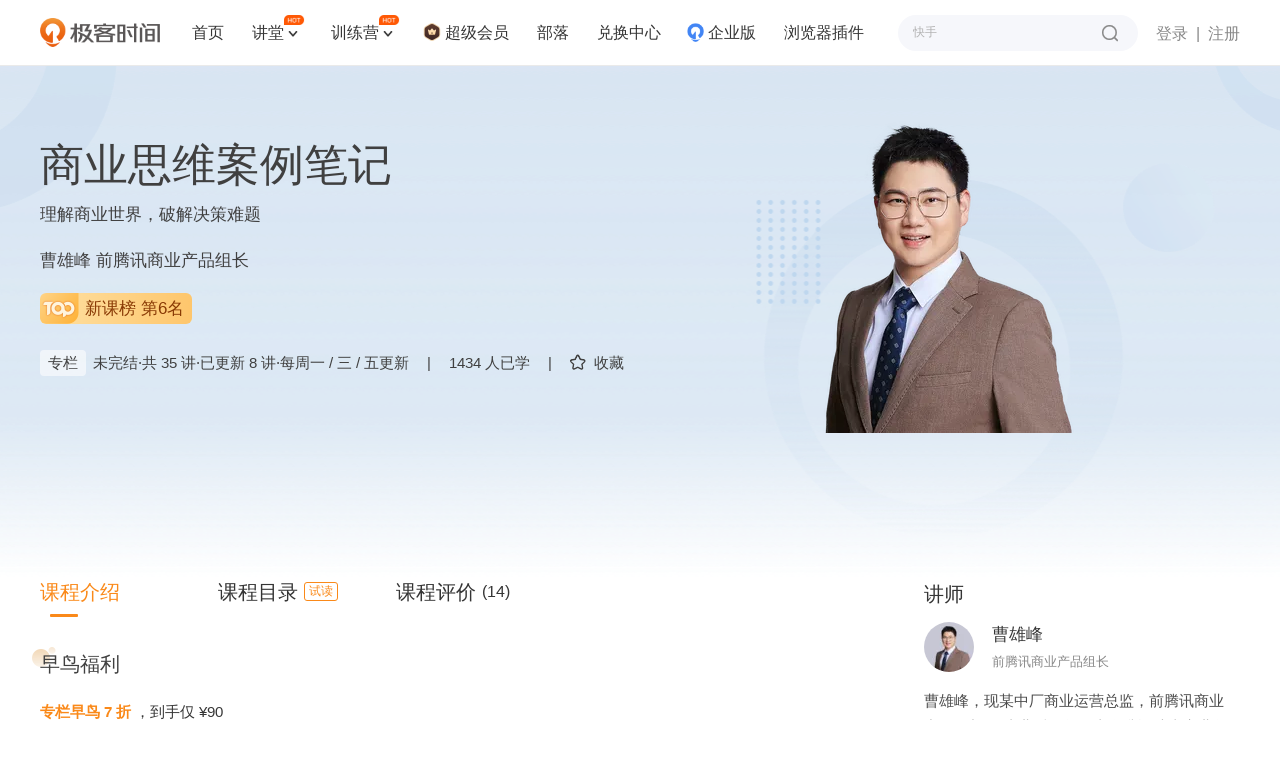

--- FILE ---
content_type: text/html; charset=utf-8
request_url: https://time.geekbang.org/column/intro/513
body_size: 145701
content:
<html><head>
    <meta charset="utf-8">
    <meta name="referrer" content="no-referrer-when-downgrade">
    <meta name="keywords" content="商业思维案例笔记,商业化,商业,商业思维,产品,赚钱思维,产品经理,运营,增长,策略,进阶,实战,案例,极客时间" id="metakeywords">
    <meta name="description" content="极客时间推出的商业思维案例笔记是帮助互联网人学习商业化、商业、商业思维、产品、赚钱思维、产品经理、运营、增长、策略、进阶、实战、案例相关知识的在线课程，极客时间是面向IT领域的知识服务产品，致力于帮助用户轻松学习，高效学习。" id="metadesc">
    <link rel="apple-touch-icon" sizes="180x180" href="//static001.geekbang.org/static/time/icon/apple-touch-icon.jpg">
    <link rel="icon" type="image/png" sizes="32x32" href="//static001.geekbang.org/static/time/icon/favicon-32x32.jpg">
    <link rel="icon" type="image/png" sizes="16x16" href="//static001.geekbang.org/static/time/icon/favicon-16x16.jpg">
    <meta http-equiv="X-UA-Compatible" content="IE=edge,chrome=1">
    <meta name="viewport" content="width=device-width, initial-scale=1.0, maximum-scale=1.0, minimum-scale=1.0, user-scalable=no, viewport-fit=cover">
    <meta name="format-detection" content="telephone=no">
    
    <meta property="og:url" content="https://time.geekbang.org/column/intro/513">
    <meta property="og:type" content="article">
    <meta property="og:title" content="商业思维案例笔记_商业化_商业_商业思维_产品_赚钱思维_产品经理_运营_增长_策略_进阶_实战_案例-极客时间">
    <meta property="og:description" content="极客时间推出的商业思维案例笔记是帮助互联网人学习商业化、商业、商业思维、产品、赚钱思维、产品经理、运营、增长、策略、进阶、实战、案例相关知识的在线课程，极客时间是面向IT领域的知识服务产品，致力于帮助用户轻松学习，高效学习。">
    <meta property="og:image" content="https://static001.geekbang.org/resource/image/dd/e6/dd42442c9ce51798bea0a4dc501b9be6.jpg">
    <meta name="applicable-device" content="pc,mobile">
    <meta http-equiv="Cache-Control" content="no-transform">
    <meta http-equiv="Cache-Control" content="no-siteapp">
    <link rel="canonical" href="https://time.geekbang.org/column/intro/513">
    
    <title>商业思维案例笔记</title>
    
    
    
    
    
    
    
    
    
    
    
    
    
  <style type="text/css">.Button_button_3onsJ{-webkit-box-sizing:border-box;box-sizing:border-box;display:-webkit-box;display:-ms-flexbox;display:flex;-webkit-box-align:center;-ms-flex-align:center;align-items:center;-webkit-box-pack:center;-ms-flex-pack:center;justify-content:center;text-align:center;line-height:1;-webkit-font-smoothing:antialiased;-webkit-text-size-adjust:100%;-moz-text-size-adjust:100%;-ms-text-size-adjust:100%;text-size-adjust:100%;-webkit-transition:all .3s ease;transition:all .3s ease;-webkit-user-select:none;-moz-user-select:none;-ms-user-select:none;user-select:none;-ms-touch-action:manipulation;touch-action:manipulation;cursor:pointer}.Button_button_3onsJ:active{-webkit-transition:none;transition:none}.Button_button_3onsJ[data-color=disabled]{cursor:not-allowed}</style><style type="text/css">.Modal_gk-modal_3ly5T{position:fixed;z-index:10000;display:-webkit-box;display:-ms-flexbox;display:flex;-webkit-box-pack:center;-ms-flex-pack:center;justify-content:center;-webkit-box-align:center;-ms-flex-align:center;align-items:center;pointer-events:none}.Modal_cover_1ybrT,.Modal_gk-modal_3ly5T{top:0;left:0;right:0;bottom:0}.Modal_cover_1ybrT{position:absolute;z-index:10001;background:rgba(0,0,0,.6);pointer-events:all}.Modal_gk-modal-main_2eGmU{position:relative;z-index:20000;background:#fff;border-radius:4px;-webkit-transition:all .3s ease;transition:all .3s ease;pointer-events:all}.Modal_close_JZAgW{position:absolute;top:2px;right:2px;width:30px;height:30px;cursor:pointer}.Modal_close_JZAgW:after,.Modal_close_JZAgW:before{content:"";position:absolute;top:50%;left:50%;width:20px;height:2px;margin-left:-10px;background:#8a8a8a;border-radius:2px;-webkit-transform-origin:center;transform-origin:center;-webkit-transform:rotate(45deg);transform:rotate(45deg)}.Modal_close_JZAgW:after{-webkit-transform:rotate(-45deg);transform:rotate(-45deg)}.Modal_gk-modal-ok-loading_1JgOU{margin-right:10px}.Modal_footer_2kWLp{display:-webkit-box;display:-ms-flexbox;display:flex}</style><style type="text/css">#gkui-message-list[data-v-3710ffdc]{position:fixed;top:0;left:0;z-index:99000;width:100%;pointer-events:none}</style><style type="text/css">.layer[data-v-1a3c85fa]{z-index:90000;background:rgba(0,0,0,.6);overflow:auto}.layer[data-v-1a3c85fa],.layer-component[data-v-1a3c85fa]{position:fixed;top:0;left:0;right:0;bottom:0}.layer-component[data-v-1a3c85fa]{z-index:90001;pointer-events:none}</style><style type="text/css">.ScrollbarThumb_scrollbar-bar_LXPGk{position:absolute;z-index:10}.ScrollbarThumb_scrollbar-thumb_3O_Df{position:absolute;opacity:.7;cursor:pointer;-webkit-user-select:none;-moz-user-select:none;-ms-user-select:none;user-select:none}.ScrollbarThumb_scrollbar-thumb_3O_Df:after{content:"";display:block;pointer-events:none}.ScrollbarThumb_scrollbar_2DQbP:hover .ScrollbarThumb_scrollbar-thumb_3O_Df{opacity:1}</style><style type="text/css">.Scrollbar_scrollbar_3Czam{position:relative;display:-webkit-box;display:-ms-flexbox;display:flex;-webkit-box-orient:vertical;-webkit-box-direction:normal;-ms-flex-direction:column;flex-direction:column;height:100%}.Scrollbar_scrollbar-outer_1o8Rs{overflow:hidden;-webkit-box-flex:1;-ms-flex:1;flex:1}.Scrollbar_scrollbar-wrapper_2MEi-{overflow:scroll;width:100%;height:100%;scrollbar-width:none}.Scrollbar_scrollbar-wrapper_2MEi-::-webkit-scrollbar{width:0;height:0;opacity:0}</style><style type="text/css">.FormCustomGroup_group_3MSY_{position:relative}</style><style type="text/css">.Select-Touch_touch-wrapper_LVaSp{overflow:hidden;position:fixed;left:0;top:0;right:0;bottom:0;z-index:20000;-webkit-user-select:none;-moz-user-select:none;-ms-user-select:none;user-select:none}.Select-Touch_touch-layer_1vApW{width:100vw;height:100vh;background:rgba(0,0,0,.38);opacity:0;-webkit-transition:opacity .3s ease;transition:opacity .3s ease}.Select-Touch_touch-layer_1vApW.Select-Touch_visible_hlPPz{opacity:1}.Select-Touch_touch-panel_3MDiu{position:absolute;left:0;bottom:0;right:0;background:#fff;-webkit-transition:-webkit-transform .3s ease;transition:-webkit-transform .3s ease;transition:transform .3s ease;transition:transform .3s ease,-webkit-transform .3s ease;-webkit-transform:translateY(100%);transform:translateY(100%)}.Select-Touch_touch-panel_3MDiu.Select-Touch_visible_hlPPz{-webkit-transform:translateY(0);transform:translateY(0)}.Select-Touch_touch-head_3uu5s{display:-webkit-box;display:-ms-flexbox;display:flex;-webkit-box-pack:justify;-ms-flex-pack:justify;justify-content:space-between;-webkit-box-align:center;-ms-flex-align:center;align-items:center;height:36px;background:#f5f5f5}.Select-Touch_operation_31epN{padding:0 12px}.Select-Touch_operation_31epN,.Select-Touch_operation-title_3JPtm{font-size:14px;font-weight:400}.Select-Touch_operation-title_3JPtm{-webkit-box-flex:1;-ms-flex:1;flex:1;text-align:center}.Select-Touch_touch-content_36U-X{overflow:hidden;position:relative;height:180px}.Select-Touch_touch-content_36U-X:after,.Select-Touch_touch-content_36U-X:before{content:"";-webkit-box-sizing:border-box;box-sizing:border-box;display:block;position:absolute;left:0;right:0;z-index:1;height:72px}.Select-Touch_touch-content_36U-X:before{top:0;background:-webkit-gradient(linear,left top,left bottom,from(#fff),to(hsla(0,0%,100%,.5)));background:linear-gradient(#fff,hsla(0,0%,100%,.5));border-bottom:1px solid #ccc}.Select-Touch_touch-content_36U-X:after{bottom:0;background:-webkit-gradient(linear,left top,left bottom,from(hsla(0,0%,100%,.5)),to(#fff));background:linear-gradient(hsla(0,0%,100%,.5),#fff);border-top:1px solid #ccc}.Select-Touch_touch-options_25CCa{position:absolute;left:0;top:72px;right:0}.Select-Touch_touch-option_3ukdo{display:-webkit-box;display:-ms-flexbox;display:flex;-webkit-box-pack:center;-ms-flex-pack:center;justify-content:center;-webkit-box-align:center;-ms-flex-align:center;align-items:center;height:36px;padding:0 12px;line-height:1;font-size:17px}.Select-Touch_moving_2SMFm{-webkit-transition-duration:0ms;transition-duration:0ms;-webkit-transition-property:all;transition-property:all;-webkit-transition-timing-function:ease;transition-timing-function:ease}</style><style type="text/css">.Select_select_3p0NJ{cursor:pointer}.Select_select_3p0NJ[disabled]{cursor:not-allowed}.Select_select-label_3ONh8{-webkit-box-flex:1;-ms-flex:1;flex:1;display:-webkit-box;display:-ms-flexbox;display:flex;-webkit-box-align:center;-ms-flex-align:center;align-items:center;line-height:1;-webkit-user-select:none;-moz-user-select:none;-ms-user-select:none;user-select:none}.Select_select-popup_2esjO{overflow-y:auto;position:absolute;left:0;z-index:1;min-width:100%;margin:0 -1px}.Select_select-options_3bHm3{background:#fff;-webkit-user-select:none;-moz-user-select:none;-ms-user-select:none;user-select:none}.Select_select-option_3K4dJ{display:-webkit-box;display:-ms-flexbox;display:flex;-webkit-box-align:center;-ms-flex-align:center;align-items:center;line-height:1}</style><style type="text/css">.Cellphone_mobile-country_1GrgN{display:flex;align-items:center;width:69px;height:49px;line-height:1;font-size:19px;font-weight:700;color:#4c4c4c;-webkit-user-select:none;-moz-user-select:none;-ms-user-select:none;user-select:none;cursor:pointer}.Cellphone_mobile-country_1GrgN[readonly]{pointer-events:none}@media (max-width:768px){.Cellphone_mobile-country_1GrgN{width:auto;height:54px;margin-right:8px;line-height:1;font-size:15px;font-weight:500}}.Cellphone_mobile-country_1GrgN .Cellphone_arrow_9xHy5{margin-left:4px;line-height:1;font-size:12px;font-weight:400;transform:scale(.45);color:#818181;pointer-events:none}.Cellphone_dropdown-layer_RDHmo{position:fixed;left:0;top:0;right:0;bottom:0;z-index:1;background:transparent}.Cellphone_country-dropdown_200Cj{position:absolute;left:-20px;top:calc(100% + 10px);z-index:15;width:241px;height:313px;padding:5px 0;background:#fff;border-radius:5px;box-shadow:0 2px 15px rgba(46,61,72,.08)}.Cellphone_country-list_34lGx li{display:flex;align-items:center;height:40px;padding:0 20px;line-height:1;font-size:15px;font-weight:400;color:#4c4c4c;cursor:pointer;-webkit-user-select:none;-moz-user-select:none;-ms-user-select:none;user-select:none}.Cellphone_country-list_34lGx li:hover{background-color:#fbf5ee;font-weight:500;color:#fa8919}.Cellphone_country-list_34lGx li .Cellphone_country-num_2m3Si{padding-right:12px}.Cellphone_country-list_34lGx li .Cellphone_country-label_j2Wz-{overflow:hidden;display:-webkit-box;-webkit-line-clamp:1;-webkit-box-orient:vertical}.Cellphone_country-list_34lGx[data-infoq] li{color:#303030}.Cellphone_country-list_34lGx[data-infoq] li:hover{background-color:#1458d4;color:#fff}</style><style type="text/css">.slide-bottom-enter-active[data-v-7a004eca]{transform-origin:top center;-webkit-animation:pupup-slide-in-y-data-v-7a004eca .4s cubic-bezier(.23,1,.32,1);animation:pupup-slide-in-y-data-v-7a004eca .4s cubic-bezier(.23,1,.32,1)}.slide-bottom-leave-active[data-v-7a004eca]{transform-origin:top center;-webkit-animation:popup-slide-out-y-data-v-7a004eca .6s cubic-bezier(.23,1,.32,1);animation:popup-slide-out-y-data-v-7a004eca .6s cubic-bezier(.23,1,.32,1)}@-webkit-keyframes pupup-slide-in-y-data-v-7a004eca{0%{opacity:0;transform:scaleY(.4)}to{opacity:1;transform:scaleY(1)}}@keyframes pupup-slide-in-y-data-v-7a004eca{0%{opacity:0;transform:scaleY(.4)}to{opacity:1;transform:scaleY(1)}}@-webkit-keyframes popup-slide-out-y-data-v-7a004eca{0%{opacity:1;transform:scaleY(1)}to{opacity:0;transform:scaleY(.4)}}@keyframes popup-slide-out-y-data-v-7a004eca{0%{opacity:1;transform:scaleY(1)}to{opacity:0;transform:scaleY(.4)}}</style><style type="text/css">.Captcha_captcha-number_h2VSj li{display:flex;align-items:center;justify-content:center}.Captcha_captcha-wrapper_gfkxy{position:relative;margin-top:3px}@media (max-width:768px){.Captcha_captcha-wrapper_gfkxy{margin-top:0}}.Captcha_captcha-wrapper_gfkxy .Captcha_send-button_wK09Q{line-height:1;font-size:15px;font-weight:400;color:#fa8919}.Captcha_captcha-wrapper_gfkxy .Captcha_send-button_wK09Q[data-infoq]{color:#1458d4}.Captcha_captcha-wrapper_gfkxy .Captcha_send-button_wK09Q[disabled],.Captcha_captcha-wrapper_gfkxy .Captcha_send-button_wK09Q[disabled]:active,.Captcha_captcha-wrapper_gfkxy .Captcha_send-button_wK09Q[disabled]:hover{background:transparent;color:#b2b2b2}@media (max-width:768px){.Captcha_captcha-wrapper_gfkxy .Captcha_send-button_wK09Q{line-height:1;font-size:14px;font-weight:400}}.Captcha_captcha-number_h2VSj{position:absolute;left:0;top:0;right:0;display:flex;justify-content:space-between;pointer-events:none}.Captcha_captcha-number_h2VSj li{position:relative;height:100%}.Captcha_captcha-number_h2VSj li:after{content:"";display:none;position:absolute;border-radius:2px;-webkit-animation:Captcha_flicker_1EtQX 1.2s infinite;animation:Captcha_flicker_1EtQX 1.2s infinite}.Captcha_captcha-number_h2VSj li[on]:after{display:block}.Captcha_operation-panel_369Xv{display:flex;padding-bottom:10px}.Captcha_resend-button_3N3Gn{line-height:1;font-size:16px;font-weight:400;color:#fa8919}.Captcha_resend-button_3N3Gn[data-infoq]{font-size:14px;color:#1458d4}.Captcha_resend-button_3N3Gn[disabled],.Captcha_resend-button_3N3Gn[disabled]:active,.Captcha_resend-button_3N3Gn[disabled]:hover{background:transparent;color:#b2b2b2}.Captcha_help-button_1ykLV{margin:0 0 0 auto;line-height:1;font-size:16px;font-weight:400;color:#fa8919;cursor:pointer}@-webkit-keyframes Captcha_flicker_1EtQX{0%{opacity:0}50%{opacity:1}to{opacity:0}}@keyframes Captcha_flicker_1EtQX{0%{opacity:0}50%{opacity:1}to{opacity:0}}</style><style type="text/css">[gkmodal-color=base] [gk-modal-mask]{background-color:rgba(0,0,0,.5)}[gkmodal-color=base] [gk-modal-main]{width:480px;padding:20px}[gkmodal-color=base] [gk-modal-title]{font-size:18px;font-weight:500}[gkmodal-color=base] [gk-modal-footer]{justify-content:flex-end}[gkmodal-color=base] [gk-modal-cancel]{margin-right:12px}[gkmodal-color=confirm] [gk-modal-mask]{background-color:rgba(0,0,0,.7)}[gkmodal-color=confirm] [gk-modal-main]{top:-100px;width:480px;padding:20px}[gkmodal-color=confirm] [gk-confirm-title]{font-size:18px;font-weight:500}[gkmodal-color=confirm] [gk-confirm-content]{margin:10px 0}[gkmodal-color=confirm] [gk-confirm-text]{margin-top:4px;line-height:24px;font-size:16px;color:#141414}[gkmodal-color=confirm] [gk-modal-footer]{justify-content:flex-end}[gkmodal-color=confirm] [gk-modal-cancel]{margin-right:12px}.phone-popup_gk-fade-up-enter-active_1Fhrg,.phone-popup_gk-fade-up-leave-active_11bGe{transition:all .3s}.phone-popup_gk-fade-up-enter_154oj,.phone-popup_gk-fade-up-leave-to_10E7f{opacity:0;transform:translateY(20%)}[gkmodal-color=logPhone] [gk-modal-mask]{background-color:rgba(0,0,0,.5)}[gkmodal-color=logPhone] [gk-modal-main]{box-sizing:border-box;width:412px;padding:38px 44px 32px;border-radius:20px}@media (max-width:768px){[gkmodal-color=logPhone] [gk-modal-main]{width:311px;padding:25px 24px 20px;border-radius:14px}}[gkmodal-color=logPhone] [gk-modal-title]{font-size:19px;font-weight:500;line-height:28px;color:#353535;text-align:center}[gkmodal-color=logPhone] [gk-modal-footer]{justify-content:flex-end}[gkmodal-color=logPhone] [gk-modal-cancel]{margin-right:12px}.phone-popup_title_2c54d{margin:0 0 18px;font-size:18px;font-weight:400;text-align:center;color:#353535;line-height:30px}@media (max-width:768px){.phone-popup_title_2c54d{margin:0 0 6px;font-size:14px;line-height:20px}}.phone-popup_nvc-wrapper_1l4OK{position:relative;width:100%;margin-top:18px}@media (max-width:768px){.phone-popup_nvc-wrapper_1l4OK{margin-top:15px}}.phone-popup_nvc-wrapper_1l4OK [data-nvc]{position:relative}.phone-popup_button-wrapper_scRhI{display:flex;justify-content:space-between;height:42px;padding-top:38px;box-sizing:content-box}@media (max-width:768px){.phone-popup_button-wrapper_scRhI{justify-content:space-between;padding-top:22px;margin-top:0;border-top:none}}.phone-popup_button-wrapper_scRhI [gk-button]{width:152px;height:42px;border-radius:22px}.phone-popup_button-wrapper_scRhI [gk-button]:last-child{margin-left:6px}@media (max-width:768px){.phone-popup_button-wrapper_scRhI [gk-button]{width:118px;height:40px}.phone-popup_button-wrapper_scRhI [gk-button]:last-child{margin-left:0}}.phone-popup_button-wrapper_scRhI .phone-popup_btn-gray_1EOxe{background:#f6f7fb;border-radius:20px;font-size:16px;font-weight:500;color:#888}.phone-popup_button-wrapper_scRhI .phone-popup_btn-gray_1EOxe[disabled],.phone-popup_button-wrapper_scRhI .phone-popup_btn-gray_1EOxe[disabled]:active,.phone-popup_button-wrapper_scRhI .phone-popup_btn-gray_1EOxe[disabled]:hover{background:#f6f7fb}.phone-popup_button-wrapper_scRhI .phone-popup_btn-blue_1EtyY{background-color:#1458d4;border-radius:20px;font-size:16px;font-weight:500;color:#fff}.phone-popup_button-wrapper_scRhI .phone-popup_btn-blue_1EtyY[disabled],.phone-popup_button-wrapper_scRhI .phone-popup_btn-blue_1EtyY[disabled]:active,.phone-popup_button-wrapper_scRhI .phone-popup_btn-blue_1EtyY[disabled]:hover{background-color:#1458d4;opacity:.5;cursor:default}.phone-popup_button-wrapper_scRhI .phone-popup_btn-orange_2qrDq{background:#fa8919;border-radius:20px;font-size:16px;font-weight:500;color:#fff}.phone-popup_button-wrapper_scRhI .phone-popup_btn-orange_2qrDq[disabled],.phone-popup_button-wrapper_scRhI .phone-popup_btn-orange_2qrDq[disabled]:active,.phone-popup_button-wrapper_scRhI .phone-popup_btn-orange_2qrDq[disabled]:hover{background:rgba(250,137,25,.5)}</style><style type="text/css">html{color:#333;-webkit-text-size-adjust:100%;-moz-text-size-adjust:100%;text-size-adjust:100%;text-rendering:optimizelegibility;-webkit-font-smoothing:antialiased;font-weight:400;font-family:Helvetica Neue,PingFang SC,Verdana,Microsoft Yahei,Hiragino Sans GB,Microsoft Sans Serif,WenQuanYi Micro Hei,sans-serif}html.borderbox *,html.borderbox :after,html.borderbox :before{box-sizing:border-box}article,aside,blockquote,body,button,code,dd,details,dl,dt,fieldset,figcaption,figure,footer,form,h1,h2,h3,h4,h5,h6,header,hr,input,legend,li,menu,nav,ol,p,pre,section,td,textarea,th,ul{margin:0;padding:0}article,aside,details,figcaption,figure,footer,header,menu,nav,section{display:block}audio,canvas,video{display:inline-block}body,button,input,select,textarea{font:400 1em/1.8 PingFang SC,Lantinghei SC,Microsoft Yahei,Hiragino Sans GB,Microsoft Sans Serif,WenQuanYi Micro Hei,Helvetica,sans-serif}button::-moz-focus-inner,input::-moz-focus-inner{padding:0;border:0}table{border-collapse:collapse;border-spacing:0}fieldset,img{border:0}blockquote{position:relative;color:#999;font-weight:400;border-left:1px solid #1abc9c;padding-left:1em;margin:1em 3em 1em 2em}@media only screen and (max-width:640px){blockquote{margin:1em 0}}abbr,acronym{border-bottom:1px dotted;font-variant:normal}abbr{cursor:help}del{text-decoration:line-through}address,caption,cite,code,dfn,em,th,var{font-style:normal;font-weight:400}ol,ul{list-style:none}caption,th{text-align:left}q:after,q:before{content:""}sub,sup{font-size:75%;line-height:0;position:relative}:root sub,:root sup{vertical-align:baseline}sup{top:-.5em}sub{bottom:-.25em}</style><style type="text/css">.page-fade-enter-active,.page-fade-leave-active{transition:opacity .4s}.page-fade-enter,.page-fade-leave-to{opacity:0}.slide-bottom-enter-active{transform-origin:top center;-webkit-animation:popup-slide-in-y .4s cubic-bezier(.23,1,.32,1);animation:popup-slide-in-y .4s cubic-bezier(.23,1,.32,1)}.slide-bottom-leave-active{transform-origin:top center;-webkit-animation:popup-slide-out-y .6s cubic-bezier(.23,1,.32,1);animation:popup-slide-out-y .6s cubic-bezier(.23,1,.32,1)}.move-down-enter-active{transform-origin:top center;-webkit-animation:move-down-in-y .4s cubic-bezier(.23,1,.32,1);animation:move-down-in-y .4s cubic-bezier(.23,1,.32,1)}.move-down-leave-active{transform-origin:top center;-webkit-animation:move-down-out-y .6s cubic-bezier(.23,1,.32,1);animation:move-down-out-y .6s cubic-bezier(.23,1,.32,1)}.slide-top-enter-active{transform-origin:bottom center;-webkit-animation:popup-slide-in-y .4s cubic-bezier(.23,1,.32,1);animation:popup-slide-in-y .4s cubic-bezier(.23,1,.32,1)}.slide-top-leave-active{transform-origin:bottom center;-webkit-animation:popup-slide-out-y .6s cubic-bezier(.23,1,.32,1);animation:popup-slide-out-y .6s cubic-bezier(.23,1,.32,1)}.move-up-enter-active{transform-origin:top center;-webkit-animation:move-up-in-y .4s cubic-bezier(.23,1,.32,1);animation:move-up-in-y .4s cubic-bezier(.23,1,.32,1)}.move-up-leave-active{transform-origin:top center;-webkit-animation:move-down-out-y .6s cubic-bezier(.23,1,.32,1);animation:move-down-out-y .6s cubic-bezier(.23,1,.32,1)}.gk-fade-bottom-enter-active,.gk-fade-bottom-leave-active{transition:all .3s}.gk-fade-bottom-enter,.gk-fade-bottom-leave-to{opacity:0;transform:translateY(100%)}.gk-fade-bottom-right-enter-active{transform-origin:bottom right;-webkit-animation:fade-scale-in .4s cubic-bezier(.23,1,.32,1);animation:fade-scale-in .4s cubic-bezier(.23,1,.32,1)}.gk-fade-bottom-right-leave-active{transform-origin:bottom right;-webkit-animation:fade-scale-out .6s cubic-bezier(.23,1,.32,1);animation:fade-scale-out .6s cubic-bezier(.23,1,.32,1)}.gk-fade-top-right-enter-active{transform-origin:top right;-webkit-animation:fade-scale-in .4s cubic-bezier(.23,1,.32,1);animation:fade-scale-in .4s cubic-bezier(.23,1,.32,1)}.gk-fade-top-right-leave-active{transform-origin:top right;-webkit-animation:fade-scale-out .6s cubic-bezier(.23,1,.32,1);animation:fade-scale-out .6s cubic-bezier(.23,1,.32,1)}@-webkit-keyframes popup-slide-in-y{0%{opacity:0;transform:scaleY(.4)}to{opacity:1;transform:scaleY(1)}}@keyframes popup-slide-in-y{0%{opacity:0;transform:scaleY(.4)}to{opacity:1;transform:scaleY(1)}}@-webkit-keyframes popup-slide-out-y{0%{opacity:1;transform:scaleY(1)}to{opacity:0;transform:scaleY(.4)}}@keyframes popup-slide-out-y{0%{opacity:1;transform:scaleY(1)}to{opacity:0;transform:scaleY(.4)}}@-webkit-keyframes move-down-in-y{0%{transform:translateY(-100%)}to{transform:translateY(0)}}@keyframes move-down-in-y{0%{transform:translateY(-100%)}to{transform:translateY(0)}}@-webkit-keyframes move-down-out-y{0%{transform:translateY(0)}to{transform:translateY(-100%)}}@keyframes move-down-out-y{0%{transform:translateY(0)}to{transform:translateY(-100%)}}@-webkit-keyframes move-up-in-y{0%{transform:translateY(100%)}to{transform:translateY(0)}}@keyframes move-up-in-y{0%{transform:translateY(100%)}to{transform:translateY(0)}}@-webkit-keyframes move-up-out-y{0%{transform:translateY(0)}to{transform:translateY(100%)}}@keyframes move-up-out-y{0%{transform:translateY(0)}to{transform:translateY(100%)}}@-webkit-keyframes fade-scale-in{0%{opacity:0;transform:scale(.1)}to{opacity:1;transform:scale(1)}}@keyframes fade-scale-in{0%{opacity:0;transform:scale(.1)}to{opacity:1;transform:scale(1)}}@-webkit-keyframes fade-scale-out{0%{opacity:1;transform:scale(1)}to{opacity:0;transform:scale(.1)}}@keyframes fade-scale-out{0%{opacity:1;transform:scale(1)}to{opacity:0;transform:scale(.1)}}[gkmodal-color=base] [gk-modal-mask]{background-color:rgba(0,0,0,.5)}[gkmodal-color=base] [gk-modal-main]{width:480px;padding:20px}[gkmodal-color=base] [gk-modal-title]{font-size:18px;font-weight:500}[gkmodal-color=base] [gk-modal-footer]{justify-content:flex-end}[gkmodal-color=base] [gk-modal-cancel]{margin-right:12px}[gkmodal-color=confirm] [gk-modal-mask]{background-color:rgba(0,0,0,.7)}[gkmodal-color=confirm] [gk-modal-main]{top:-100px;width:480px;padding:20px}[gkmodal-color=confirm] [gk-confirm-title]{font-size:18px;font-weight:500}[gkmodal-color=confirm] [gk-confirm-content]{margin:10px 0}[gkmodal-color=confirm] [gk-confirm-text]{margin-top:4px;line-height:24px;font-size:16px;color:#141414}[gkmodal-color=confirm] [gk-modal-footer]{justify-content:flex-end}[gkmodal-color=confirm] [gk-modal-cancel]{margin-right:12px}.gk-fade-up-enter-active,.gk-fade-up-leave-active{transition:all .3s}.gk-fade-up-enter,.gk-fade-up-leave-to{opacity:0;transform:translateY(20%)}.gkui-form-element{position:relative;box-sizing:border-box;display:flex;transition:all .3s ease}.gkui-form-element .gkui-form-text,.gkui-form-element .gkui-form-textarea{color:inherit;font-size:inherit;font-weight:inherit}.gkui-form-error,.gkui-form-tips{position:absolute}[gk-form][disabled]{background:#bcc1c6!important;border:none!important;box-shadow:none!important;color:#fff!important}[gktext-size=small]{height:30px;border-radius:3px;font-size:14px;font-weight:400}[gktext-size=small] .gkui-form-text{padding:0 8px;font-size:14px;font-weight:400}[gktext-size=normal]{height:40px;border-radius:3px;font-size:14px;font-weight:400}[gktext-size=normal] .gkui-form-text{padding:0 16px;font-size:14px;font-weight:400}[gktext-size=big]{height:50px;border-radius:3px;font-size:16px;font-weight:400}[gktext-size=big] .gkui-form-text{padding:0 12px;font-size:16px;font-weight:400}.gkui-form-text,.gkui-form-textarea{box-sizing:border-box;flex:1;width:100%;background-color:transparent;border:0;outline:none;-webkit-appearance:textfield}.gkui-form-text[disabled],.gkui-form-textarea[disabled]{-webkit-user-select:none;-moz-user-select:none;-ms-user-select:none;user-select:none;cursor:not-allowed}[gkselect-size=small]{height:30px;border-radius:3px;font-size:14px;font-weight:400}[gkselect-size=small] [gk-select-label],[gkselect-size=small] [gk-select-option]{padding:0 8px;font-size:14px;font-weight:400}[gkselect-size=small] [gk-select-option]{height:30px}[gkselect-size=small] [gk-select-popup]{top:30px;border-radius:0 0 3px 3px}[gkselect-size=normal]{height:40px;border-radius:3px;font-size:14px;font-weight:400}[gkselect-size=normal] [gk-select-label],[gkselect-size=normal] [gk-select-option]{padding:0 16px;font-size:14px;font-weight:400}[gkselect-size=normal] [gk-select-option]{height:40px}[gkselect-size=normal] [gk-select-popup]{top:40px;border-radius:3px}[gkselect-size=big]{height:50px;border-radius:3px;font-size:16px;font-weight:400}[gkselect-size=big] [gk-select-label],[gkselect-size=big] [gk-select-option]{padding:0 12px;font-size:16px;font-weight:400}[gkselect-size=big] [gk-select-option]{height:50px}[gkselect-size=big] [gk-select-popup]{top:50px;border-radius:0 0 3px 3px}[gktext-color=gk-common]{border-bottom:1px solid #e8e8e8;color:#4c4c4c;height:50px;font-size:19px;font-weight:500}[gktext-color=gk-common] .gkui-form-text::-moz-placeholder{font-weight:400;color:#b2b2b2}[gktext-color=gk-common] .gkui-form-text:-ms-input-placeholder{font-weight:400;color:#b2b2b2}[gktext-color=gk-common] .gkui-form-text::placeholder{font-weight:400;color:#b2b2b2}[gktext-color=gk-common] .gkui-form-text:-webkit-autofill,[gktext-color=gk-common] .gkui-form-text:-webkit-autofill:active,[gktext-color=gk-common] .gkui-form-text:-webkit-autofill:focus,[gktext-color=gk-common] .gkui-form-text:-webkit-autofill:hover{font-size:inherit;box-shadow:inset 0 0 0 1000px #fff}[gktext-color=gk-common] .gkui-form-text[type=number]{-moz-appearance:textfield}[gktext-color=gk-common] .gkui-form-text[type=number]::-webkit-inner-spin-button,[gktext-color=gk-common] .gkui-form-text[type=number]::-webkit-outer-spin-button{-webkit-appearance:none;appearance:none}[gktext-color=gk-common]:hover,[gktext-color=gk-common][focused]{border-color:#fa8919;font-weight:500;color:#4c4c4c}[gktext-color=gk-common][invalid]{margin-bottom:26px;border-color:#ff3b30}[gktext-color=gk-common] .gkui-form-error{left:0;bottom:-21px;height:14px;padding-left:17px;line-height:17px;font-size:14px;font-weight:400;word-break:keep-all;white-space:nowrap;pointer-events:none;color:#ff3b30}[gktext-color=gk-common] .gkui-form-error:before{content:"\e6d7";display:block;position:absolute;left:0;top:1px;font-family:floatpayment-icon;line-height:1;font-size:15px;font-weight:400}@media (max-width:768px){[gktext-color=gk-common]{height:46px;font-size:15px}}[gktext-color=gk-captcha]{border-bottom:1px solid #e8e8e8;color:#4c4c4c;box-sizing:border-box;width:280px;height:45px;margin-bottom:10px;border-bottom:none;color:transparent;font-size:20px;font-weight:500}[gktext-color=gk-captcha] .gkui-form-text::-moz-placeholder{font-weight:400;color:#b2b2b2}[gktext-color=gk-captcha] .gkui-form-text:-ms-input-placeholder{font-weight:400;color:#b2b2b2}[gktext-color=gk-captcha] .gkui-form-text::placeholder{font-weight:400;color:#b2b2b2}[gktext-color=gk-captcha] .gkui-form-text:-webkit-autofill,[gktext-color=gk-captcha] .gkui-form-text:-webkit-autofill:active,[gktext-color=gk-captcha] .gkui-form-text:-webkit-autofill:focus,[gktext-color=gk-captcha] .gkui-form-text:-webkit-autofill:hover{font-size:inherit;box-shadow:inset 0 0 0 1000px #fff}[gktext-color=gk-captcha] .gkui-form-text[type=number]{-moz-appearance:textfield}[gktext-color=gk-captcha] .gkui-form-text[type=number]::-webkit-inner-spin-button,[gktext-color=gk-captcha] .gkui-form-text[type=number]::-webkit-outer-spin-button{-webkit-appearance:none;appearance:none}[gktext-color=gk-captcha]:hover,[gktext-color=gk-captcha][focused]{border-color:#fa8919;font-weight:500;color:#4c4c4c}[gktext-color=gk-captcha][invalid]{margin-bottom:26px;border-color:#ff3b30}[gktext-color=gk-captcha] .gkui-form-error{left:0;bottom:-21px;height:14px;padding-left:17px;line-height:17px;font-size:14px;font-weight:400;word-break:keep-all;white-space:nowrap;pointer-events:none;color:#ff3b30}[gktext-color=gk-captcha] .gkui-form-error:before{content:"\e6d7";display:block;position:absolute;left:0;top:1px;font-family:floatpayment-icon;line-height:1;font-size:15px;font-weight:400}[gktext-color=gk-captcha] .gkui-form-text{padding-left:18px;letter-spacing:36px;color:transparent;opacity:0}[gktext-color=gk-captcha]+[captcha-number]{height:45px}[gktext-color=gk-captcha]+[captcha-number] li{width:40px;border-bottom:1px solid #e8e8e8;line-height:1;font-size:20px;font-weight:400;color:#404040}[gktext-color=gk-captcha]+[captcha-number] li:after{right:18px;top:7px;width:2px;height:30px;background:#fa8919}[gktext-color=gk-captcha]+[captcha-number] li[on]{border-bottom-color:#fa8919}[gktext-color=gk-captcha]+[captcha-number] li[filling]:after{right:12px}[gkselect-color=gk-cellphone-country] [gk-select-touch-panel]{border-radius:10px 10px 0 0}[gkselect-color=gk-cellphone-country] [gk-select-touch-head]{height:54px;background:#fff;border-bottom:1px solid #f6f6f6;border-radius:10px 10px 0 0}[gkselect-color=gk-cellphone-country] [gk-select-touch-cancel],[gkselect-color=gk-cellphone-country] [gk-select-touch-done]{padding:0 16px;font-size:15px;font-weight:500;color:#b2b2b2}[gkselect-color=gk-cellphone-country] [gk-select-touch-done]{color:#fa8919}[gkselect-color=gk-cellphone-country] [gk-select-touch-title]{font-size:17px;font-weight:500;color:#353535}[gkselect-color=gk-cellphone-country] [gk-select-touch-content]{height:225px}[gkselect-color=gk-cellphone-country] [gk-select-touch-content]:after,[gkselect-color=gk-cellphone-country] [gk-select-touch-content]:before{content:"";height:90px}[gkselect-color=gk-cellphone-country] [gk-select-touch-content]:before{border-bottom:1px solid #f6f6f6}[gkselect-color=gk-cellphone-country] [gk-select-touch-content]:after{border-top:1px solid #f6f6f6}[gkselect-color=gk-cellphone-country] [gk-select-touch-options]{top:90px}[gkselect-color=gk-cellphone-country] [gk-select-touch-option]{height:45px;font-size:18px}[gkselect-color=gk-cellphone-country] [gk-select-popup]{border:1px solid #d9d9d9}[gkselect-color=gk-cellphone-country] [gk-select-option]:hover{background:#ccc;color:#fff}[gkselect-color=gk-cellphone-country][invalid]{border-bottom-color:rgba(255,147,122,.5)}[gkselect-color=gk-cellphone-country] .gkui-form-error,[gkselect-color=gk-cellphone-country] .gkui-form-tips{display:none}[gktext-color=gk-infoq]{border-bottom:1px solid #e8e8e8;color:#4c4c4c;height:50px;font-size:19px;font-weight:500}[gktext-color=gk-infoq] .gkui-form-text::-moz-placeholder{font-weight:400;color:#b2b2b2}[gktext-color=gk-infoq] .gkui-form-text:-ms-input-placeholder{font-weight:400;color:#b2b2b2}[gktext-color=gk-infoq] .gkui-form-text::placeholder{font-weight:400;color:#b2b2b2}[gktext-color=gk-infoq] .gkui-form-text:-webkit-autofill,[gktext-color=gk-infoq] .gkui-form-text:-webkit-autofill:active,[gktext-color=gk-infoq] .gkui-form-text:-webkit-autofill:focus,[gktext-color=gk-infoq] .gkui-form-text:-webkit-autofill:hover{font-size:inherit;box-shadow:inset 0 0 0 1000px #fff}[gktext-color=gk-infoq] .gkui-form-text[type=number]{-moz-appearance:textfield}[gktext-color=gk-infoq] .gkui-form-text[type=number]::-webkit-inner-spin-button,[gktext-color=gk-infoq] .gkui-form-text[type=number]::-webkit-outer-spin-button{-webkit-appearance:none;appearance:none}[gktext-color=gk-infoq]:hover,[gktext-color=gk-infoq][focused]{border-color:#fa8919;font-weight:500;color:#4c4c4c}[gktext-color=gk-infoq][invalid]{margin-bottom:26px;border-color:#ff3b30}[gktext-color=gk-infoq] .gkui-form-error{left:0;bottom:-21px;height:14px;padding-left:17px;line-height:17px;font-size:14px;font-weight:400;word-break:keep-all;white-space:nowrap;pointer-events:none;color:#ff3b30}[gktext-color=gk-infoq] .gkui-form-error:before{content:"\e6d7";display:block;position:absolute;left:0;top:1px;font-family:floatpayment-icon;line-height:1;font-size:15px;font-weight:400}@media (max-width:768px){[gktext-color=gk-infoq]{height:46px;font-size:15px}}[gktext-color=gk-infoq]:hover,[gktext-color=gk-infoq][focused]{border-color:#1458d4}[gktext-color=gk-captcha-infoq]{border-bottom:1px solid #e8e8e8;color:#4c4c4c;box-sizing:border-box;width:280px;height:45px;margin-bottom:10px;border-bottom:none;color:transparent;font-size:20px;font-weight:500}[gktext-color=gk-captcha-infoq] .gkui-form-text::-moz-placeholder{font-weight:400;color:#b2b2b2}[gktext-color=gk-captcha-infoq] .gkui-form-text:-ms-input-placeholder{font-weight:400;color:#b2b2b2}[gktext-color=gk-captcha-infoq] .gkui-form-text::placeholder{font-weight:400;color:#b2b2b2}[gktext-color=gk-captcha-infoq] .gkui-form-text:-webkit-autofill,[gktext-color=gk-captcha-infoq] .gkui-form-text:-webkit-autofill:active,[gktext-color=gk-captcha-infoq] .gkui-form-text:-webkit-autofill:focus,[gktext-color=gk-captcha-infoq] .gkui-form-text:-webkit-autofill:hover{font-size:inherit;box-shadow:inset 0 0 0 1000px #fff}[gktext-color=gk-captcha-infoq] .gkui-form-text[type=number]{-moz-appearance:textfield}[gktext-color=gk-captcha-infoq] .gkui-form-text[type=number]::-webkit-inner-spin-button,[gktext-color=gk-captcha-infoq] .gkui-form-text[type=number]::-webkit-outer-spin-button{-webkit-appearance:none;appearance:none}[gktext-color=gk-captcha-infoq]:hover,[gktext-color=gk-captcha-infoq][focused]{border-color:#fa8919;font-weight:500;color:#4c4c4c}[gktext-color=gk-captcha-infoq][invalid]{margin-bottom:26px;border-color:#ff3b30}[gktext-color=gk-captcha-infoq] .gkui-form-error{left:0;bottom:-21px;height:14px;padding-left:17px;line-height:17px;font-size:14px;font-weight:400;word-break:keep-all;white-space:nowrap;pointer-events:none;color:#ff3b30}[gktext-color=gk-captcha-infoq] .gkui-form-error:before{content:"\e6d7";display:block;position:absolute;left:0;top:1px;font-family:floatpayment-icon;line-height:1;font-size:15px;font-weight:400}[gktext-color=gk-captcha-infoq] .gkui-form-text{padding-left:18px;letter-spacing:36px;color:transparent;opacity:0}[gktext-color=gk-captcha-infoq]+[captcha-number]{height:45px}[gktext-color=gk-captcha-infoq]+[captcha-number] li{width:40px;border-bottom:1px solid #e8e8e8;line-height:1;font-size:20px;font-weight:400;color:#404040}[gktext-color=gk-captcha-infoq]+[captcha-number] li:after{right:18px;top:7px;width:2px;height:30px;background:#1458d4}[gktext-color=gk-captcha-infoq]+[captcha-number] li[on]{border-bottom-color:#1458d4}[gktext-color=gk-captcha-infoq]+[captcha-number] li[filling]:after{right:12px}[gkselect-color=gk-cellphone-country-infoq] [gk-select-touch-panel]{border-radius:10px 10px 0 0}[gkselect-color=gk-cellphone-country-infoq] [gk-select-touch-head]{height:54px;background:#fff;border-bottom:1px solid #f6f6f6;border-radius:10px 10px 0 0}[gkselect-color=gk-cellphone-country-infoq] [gk-select-touch-cancel],[gkselect-color=gk-cellphone-country-infoq] [gk-select-touch-done]{padding:0 16px;font-size:15px;font-weight:500;color:#828a92}[gkselect-color=gk-cellphone-country-infoq] [gk-select-touch-done]{color:#1458d4}[gkselect-color=gk-cellphone-country-infoq] [gk-select-touch-title]{font-size:17px;font-weight:500;color:#303030}[gkselect-color=gk-cellphone-country-infoq] [gk-select-touch-content]{height:225px}[gkselect-color=gk-cellphone-country-infoq] [gk-select-touch-content]:after,[gkselect-color=gk-cellphone-country-infoq] [gk-select-touch-content]:before{content:"";height:90px}[gkselect-color=gk-cellphone-country-infoq] [gk-select-touch-content]:before{border-bottom:1px solid #f6f6f6}[gkselect-color=gk-cellphone-country-infoq] [gk-select-touch-content]:after{border-top:1px solid #f6f6f6}[gkselect-color=gk-cellphone-country-infoq] [gk-select-touch-options]{top:90px}[gkselect-color=gk-cellphone-country-infoq] [gk-select-touch-option]{height:45px;font-size:18px}[gkselect-color=gk-cellphone-country-infoq] [gk-select-popup]{border:1px solid #d9d9d9}[gkselect-color=gk-cellphone-country-infoq] [gk-select-option]:hover{background:#ccc;color:#fff}[gkselect-color=gk-cellphone-country-infoq][invalid]{border-bottom-color:rgba(255,147,122,.5)}[gkselect-color=gk-cellphone-country-infoq] .gkui-form-error,[gkselect-color=gk-cellphone-country-infoq] .gkui-form-tips{display:none}@font-face{font-family:floatpayment-icon;src:url(//at.alicdn.com/t/font_2626451_cx7hudupnad.woff2?t=1624356610667) format("woff2"),url(//at.alicdn.com/t/font_2626451_cx7hudupnad.woff?t=1624356610667) format("woff"),url(//at.alicdn.com/t/font_2626451_cx7hudupnad.ttf?t=1624356610667) format("truetype")}.phone-icon{font-family:floatpayment-icon!important;font-size:16px;font-style:normal;-webkit-font-smoothing:antialiased;-webkit-text-stroke-width:.2px;-moz-osx-font-smoothing:grayscale}</style><style type="text/css">.GlobalLayer_main_2sRsF{position:relative}</style><style type="text/css">@font-face{font-family:KaTeX_AMS;src:url(https://static001.geekbang.org/static/time/fonts/KaTeX_AMS-Regular.e78e28b4.woff2) format("woff2"),url(https://static001.geekbang.org/static/time/fonts/KaTeX_AMS-Regular.7f06b4e3.woff) format("woff"),url(https://static001.geekbang.org/static/time/fonts/KaTeX_AMS-Regular.aaf4eee9.ttf) format("truetype");font-weight:400;font-style:normal}@font-face{font-family:KaTeX_Caligraphic;src:url(https://static001.geekbang.org/static/time/fonts/KaTeX_Caligraphic-Bold.4ec58bef.woff2) format("woff2"),url(https://static001.geekbang.org/static/time/fonts/KaTeX_Caligraphic-Bold.1e802ca9.woff) format("woff"),url(https://static001.geekbang.org/static/time/fonts/KaTeX_Caligraphic-Bold.021dd4dc.ttf) format("truetype");font-weight:700;font-style:normal}@font-face{font-family:KaTeX_Caligraphic;src:url(https://static001.geekbang.org/static/time/fonts/KaTeX_Caligraphic-Regular.7edb53b6.woff2) format("woff2"),url(https://static001.geekbang.org/static/time/fonts/KaTeX_Caligraphic-Regular.d3b46c3a.woff) format("woff"),url(https://static001.geekbang.org/static/time/fonts/KaTeX_Caligraphic-Regular.d49f2d55.ttf) format("truetype");font-weight:400;font-style:normal}@font-face{font-family:KaTeX_Fraktur;src:url(https://static001.geekbang.org/static/time/fonts/KaTeX_Fraktur-Bold.d5b59ec9.woff2) format("woff2"),url(https://static001.geekbang.org/static/time/fonts/KaTeX_Fraktur-Bold.c4c8cab7.woff) format("woff"),url(https://static001.geekbang.org/static/time/fonts/KaTeX_Fraktur-Bold.a31e7cba.ttf) format("truetype");font-weight:700;font-style:normal}@font-face{font-family:KaTeX_Fraktur;src:url(https://static001.geekbang.org/static/time/fonts/KaTeX_Fraktur-Regular.32a5339e.woff2) format("woff2"),url(https://static001.geekbang.org/static/time/fonts/KaTeX_Fraktur-Regular.b7d9c46b.woff) format("woff"),url(https://static001.geekbang.org/static/time/fonts/KaTeX_Fraktur-Regular.a48dad4f.ttf) format("truetype");font-weight:400;font-style:normal}@font-face{font-family:KaTeX_Main;src:url(https://static001.geekbang.org/static/time/fonts/KaTeX_Main-Bold.8e1e01c4.woff2) format("woff2"),url(https://static001.geekbang.org/static/time/fonts/KaTeX_Main-Bold.22086eb5.woff) format("woff"),url(https://static001.geekbang.org/static/time/fonts/KaTeX_Main-Bold.9ceff51b.ttf) format("truetype");font-weight:700;font-style:normal}@font-face{font-family:KaTeX_Main;src:url(https://static001.geekbang.org/static/time/fonts/KaTeX_Main-BoldItalic.284a17fe.woff2) format("woff2"),url(https://static001.geekbang.org/static/time/fonts/KaTeX_Main-BoldItalic.4c57dbc4.woff) format("woff"),url(https://static001.geekbang.org/static/time/fonts/KaTeX_Main-BoldItalic.e8b44b99.ttf) format("truetype");font-weight:700;font-style:italic}@font-face{font-family:KaTeX_Main;src:url(https://static001.geekbang.org/static/time/fonts/KaTeX_Main-Italic.e533d5a2.woff2) format("woff2"),url(https://static001.geekbang.org/static/time/fonts/KaTeX_Main-Italic.99be0e10.woff) format("woff"),url(https://static001.geekbang.org/static/time/fonts/KaTeX_Main-Italic.29c86397.ttf) format("truetype");font-weight:400;font-style:italic}@font-face{font-family:KaTeX_Main;src:url(https://static001.geekbang.org/static/time/fonts/KaTeX_Main-Regular.5c734d78.woff2) format("woff2"),url(https://static001.geekbang.org/static/time/fonts/KaTeX_Main-Regular.b741441f.woff) format("woff"),url(https://static001.geekbang.org/static/time/fonts/KaTeX_Main-Regular.5c94aef4.ttf) format("truetype");font-weight:400;font-style:normal}@font-face{font-family:KaTeX_Math;src:url(https://static001.geekbang.org/static/time/fonts/KaTeX_Math-BoldItalic.d747bd1e.woff2) format("woff2"),url(https://static001.geekbang.org/static/time/fonts/KaTeX_Math-BoldItalic.b13731ef.woff) format("woff"),url(https://static001.geekbang.org/static/time/fonts/KaTeX_Math-BoldItalic.9a2834a9.ttf) format("truetype");font-weight:700;font-style:italic}@font-face{font-family:KaTeX_Math;src:url(https://static001.geekbang.org/static/time/fonts/KaTeX_Math-Italic.4ad08b82.woff2) format("woff2"),url(https://static001.geekbang.org/static/time/fonts/KaTeX_Math-Italic.f0303906.woff) format("woff"),url(https://static001.geekbang.org/static/time/fonts/KaTeX_Math-Italic.291e76b8.ttf) format("truetype");font-weight:400;font-style:italic}@font-face{font-family:"KaTeX_SansSerif";src:url(https://static001.geekbang.org/static/time/fonts/KaTeX_SansSerif-Bold.6e0830be.woff2) format("woff2"),url(https://static001.geekbang.org/static/time/fonts/KaTeX_SansSerif-Bold.3fb41955.woff) format("woff"),url(https://static001.geekbang.org/static/time/fonts/KaTeX_SansSerif-Bold.7dc027cb.ttf) format("truetype");font-weight:700;font-style:normal}@font-face{font-family:"KaTeX_SansSerif";src:url(https://static001.geekbang.org/static/time/fonts/KaTeX_SansSerif-Italic.fba01c9c.woff2) format("woff2"),url(https://static001.geekbang.org/static/time/fonts/KaTeX_SansSerif-Italic.727a9b0d.woff) format("woff"),url(https://static001.geekbang.org/static/time/fonts/KaTeX_SansSerif-Italic.4059868e.ttf) format("truetype");font-weight:400;font-style:italic}@font-face{font-family:"KaTeX_SansSerif";src:url(https://static001.geekbang.org/static/time/fonts/KaTeX_SansSerif-Regular.d929cd67.woff2) format("woff2"),url(https://static001.geekbang.org/static/time/fonts/KaTeX_SansSerif-Regular.2555754a.woff) format("woff"),url(https://static001.geekbang.org/static/time/fonts/KaTeX_SansSerif-Regular.5c58d168.ttf) format("truetype");font-weight:400;font-style:normal}@font-face{font-family:KaTeX_Script;src:url(https://static001.geekbang.org/static/time/fonts/KaTeX_Script-Regular.755e2491.woff2) format("woff2"),url(https://static001.geekbang.org/static/time/fonts/KaTeX_Script-Regular.d524c9a5.woff) format("woff"),url(https://static001.geekbang.org/static/time/fonts/KaTeX_Script-Regular.d12ea9ef.ttf) format("truetype");font-weight:400;font-style:normal}@font-face{font-family:KaTeX_Size1;src:url(https://static001.geekbang.org/static/time/fonts/KaTeX_Size1-Regular.048c39cb.woff2) format("woff2"),url(https://static001.geekbang.org/static/time/fonts/KaTeX_Size1-Regular.08b5f00e.woff) format("woff"),url(https://static001.geekbang.org/static/time/fonts/KaTeX_Size1-Regular.7342d45b.ttf) format("truetype");font-weight:400;font-style:normal}@font-face{font-family:KaTeX_Size2;src:url(https://static001.geekbang.org/static/time/fonts/KaTeX_Size2-Regular.81d6b8d5.woff2) format("woff2"),url(https://static001.geekbang.org/static/time/fonts/KaTeX_Size2-Regular.af24b0e4.woff) format("woff"),url(https://static001.geekbang.org/static/time/fonts/KaTeX_Size2-Regular.eb130dcc.ttf) format("truetype");font-weight:400;font-style:normal}@font-face{font-family:KaTeX_Size3;src:url([data-uri]) format("woff2"),url(https://static001.geekbang.org/static/time/fonts/KaTeX_Size3-Regular.0d892640.woff) format("woff"),url(https://static001.geekbang.org/static/time/fonts/KaTeX_Size3-Regular.7e02a40c.ttf) format("truetype");font-weight:400;font-style:normal}@font-face{font-family:KaTeX_Size4;src:url(https://static001.geekbang.org/static/time/fonts/KaTeX_Size4-Regular.6a3255df.woff2) format("woff2"),url(https://static001.geekbang.org/static/time/fonts/KaTeX_Size4-Regular.68895bb8.woff) format("woff"),url(https://static001.geekbang.org/static/time/fonts/KaTeX_Size4-Regular.ad767252.ttf) format("truetype");font-weight:400;font-style:normal}@font-face{font-family:KaTeX_Typewriter;src:url(https://static001.geekbang.org/static/time/fonts/KaTeX_Typewriter-Regular.6cc31ea5.woff2) format("woff2"),url(https://static001.geekbang.org/static/time/fonts/KaTeX_Typewriter-Regular.3fe216d2.woff) format("woff"),url(https://static001.geekbang.org/static/time/fonts/KaTeX_Typewriter-Regular.25702356.ttf) format("truetype");font-weight:400;font-style:normal}.katex{font:normal 1.21em KaTeX_Main,Times New Roman,serif;line-height:1.2;text-indent:0;text-rendering:auto}.katex *{-ms-high-contrast-adjust:none!important}.katex .katex-version:after{content:"0.10.2"}.katex .katex-mathml{position:absolute;clip:rect(1px,1px,1px,1px);padding:0;border:0;height:1px;width:1px;overflow:hidden}.katex .katex-html>.newline{display:block}.katex .base{position:relative;white-space:nowrap;width:-webkit-min-content;width:-moz-min-content;width:min-content}.katex .base,.katex .strut{display:inline-block}.katex .textbf{font-weight:700}.katex .textit{font-style:italic}.katex .textrm{font-family:KaTeX_Main}.katex .textsf{font-family:KaTeX_SansSerif}.katex .texttt{font-family:KaTeX_Typewriter}.katex .mathdefault{font-family:KaTeX_Math;font-style:italic}.katex .mathit{font-family:KaTeX_Main;font-style:italic}.katex .mathrm{font-style:normal}.katex .mathbf{font-family:KaTeX_Main;font-weight:700}.katex .boldsymbol{font-family:KaTeX_Math;font-weight:700;font-style:italic}.katex .amsrm,.katex .mathbb,.katex .textbb{font-family:KaTeX_AMS}.katex .mathcal{font-family:KaTeX_Caligraphic}.katex .mathfrak,.katex .textfrak{font-family:KaTeX_Fraktur}.katex .mathtt{font-family:KaTeX_Typewriter}.katex .mathscr,.katex .textscr{font-family:KaTeX_Script}.katex .mathsf,.katex .textsf{font-family:KaTeX_SansSerif}.katex .mathboldsf,.katex .textboldsf{font-family:KaTeX_SansSerif;font-weight:700}.katex .mathitsf,.katex .textitsf{font-family:KaTeX_SansSerif;font-style:italic}.katex .mainrm{font-family:KaTeX_Main;font-style:normal}.katex .vlist-t{display:inline-table;table-layout:fixed}.katex .vlist-r{display:table-row}.katex .vlist{display:table-cell;vertical-align:bottom;position:relative}.katex .vlist>span{display:block;height:0;position:relative}.katex .vlist>span>span{display:inline-block}.katex .vlist>span>.pstrut{overflow:hidden;width:0}.katex .vlist-t2{margin-right:-2px}.katex .vlist-s{display:table-cell;vertical-align:bottom;font-size:1px;width:2px;min-width:2px}.katex .msupsub{text-align:left}.katex .mfrac>span>span{text-align:center}.katex .mfrac .frac-line{display:inline-block;width:100%;border-bottom-style:solid}.katex .hdashline,.katex .hline,.katex .mfrac .frac-line,.katex .overline .overline-line,.katex .rule,.katex .underline .underline-line{min-height:1px}.katex .mspace{display:inline-block}.katex .clap,.katex .llap,.katex .rlap{width:0;position:relative}.katex .clap>.inner,.katex .llap>.inner,.katex .rlap>.inner{position:absolute}.katex .clap>.fix,.katex .llap>.fix,.katex .rlap>.fix{display:inline-block}.katex .llap>.inner{right:0}.katex .clap>.inner,.katex .rlap>.inner{left:0}.katex .clap>.inner>span{margin-left:-50%;margin-right:50%}.katex .rule{display:inline-block;border:0 solid;position:relative}.katex .hline,.katex .overline .overline-line,.katex .underline .underline-line{display:inline-block;width:100%;border-bottom-style:solid}.katex .hdashline{display:inline-block;width:100%;border-bottom-style:dashed}.katex .sqrt>.root{margin-left:.27777778em;margin-right:-.55555556em}.katex .fontsize-ensurer,.katex .sizing{display:inline-block}.katex .fontsize-ensurer.reset-size1.size1,.katex .sizing.reset-size1.size1{font-size:1em}.katex .fontsize-ensurer.reset-size1.size2,.katex .sizing.reset-size1.size2{font-size:1.2em}.katex .fontsize-ensurer.reset-size1.size3,.katex .sizing.reset-size1.size3{font-size:1.4em}.katex .fontsize-ensurer.reset-size1.size4,.katex .sizing.reset-size1.size4{font-size:1.6em}.katex .fontsize-ensurer.reset-size1.size5,.katex .sizing.reset-size1.size5{font-size:1.8em}.katex .fontsize-ensurer.reset-size1.size6,.katex .sizing.reset-size1.size6{font-size:2em}.katex .fontsize-ensurer.reset-size1.size7,.katex .sizing.reset-size1.size7{font-size:2.4em}.katex .fontsize-ensurer.reset-size1.size8,.katex .sizing.reset-size1.size8{font-size:2.88em}.katex .fontsize-ensurer.reset-size1.size9,.katex .sizing.reset-size1.size9{font-size:3.456em}.katex .fontsize-ensurer.reset-size1.size10,.katex .sizing.reset-size1.size10{font-size:4.148em}.katex .fontsize-ensurer.reset-size1.size11,.katex .sizing.reset-size1.size11{font-size:4.976em}.katex .fontsize-ensurer.reset-size2.size1,.katex .sizing.reset-size2.size1{font-size:.83333333em}.katex .fontsize-ensurer.reset-size2.size2,.katex .sizing.reset-size2.size2{font-size:1em}.katex .fontsize-ensurer.reset-size2.size3,.katex .sizing.reset-size2.size3{font-size:1.16666667em}.katex .fontsize-ensurer.reset-size2.size4,.katex .sizing.reset-size2.size4{font-size:1.33333333em}.katex .fontsize-ensurer.reset-size2.size5,.katex .sizing.reset-size2.size5{font-size:1.5em}.katex .fontsize-ensurer.reset-size2.size6,.katex .sizing.reset-size2.size6{font-size:1.66666667em}.katex .fontsize-ensurer.reset-size2.size7,.katex .sizing.reset-size2.size7{font-size:2em}.katex .fontsize-ensurer.reset-size2.size8,.katex .sizing.reset-size2.size8{font-size:2.4em}.katex .fontsize-ensurer.reset-size2.size9,.katex .sizing.reset-size2.size9{font-size:2.88em}.katex .fontsize-ensurer.reset-size2.size10,.katex .sizing.reset-size2.size10{font-size:3.45666667em}.katex .fontsize-ensurer.reset-size2.size11,.katex .sizing.reset-size2.size11{font-size:4.14666667em}.katex .fontsize-ensurer.reset-size3.size1,.katex .sizing.reset-size3.size1{font-size:.71428571em}.katex .fontsize-ensurer.reset-size3.size2,.katex .sizing.reset-size3.size2{font-size:.85714286em}.katex .fontsize-ensurer.reset-size3.size3,.katex .sizing.reset-size3.size3{font-size:1em}.katex .fontsize-ensurer.reset-size3.size4,.katex .sizing.reset-size3.size4{font-size:1.14285714em}.katex .fontsize-ensurer.reset-size3.size5,.katex .sizing.reset-size3.size5{font-size:1.28571429em}.katex .fontsize-ensurer.reset-size3.size6,.katex .sizing.reset-size3.size6{font-size:1.42857143em}.katex .fontsize-ensurer.reset-size3.size7,.katex .sizing.reset-size3.size7{font-size:1.71428571em}.katex .fontsize-ensurer.reset-size3.size8,.katex .sizing.reset-size3.size8{font-size:2.05714286em}.katex .fontsize-ensurer.reset-size3.size9,.katex .sizing.reset-size3.size9{font-size:2.46857143em}.katex .fontsize-ensurer.reset-size3.size10,.katex .sizing.reset-size3.size10{font-size:2.96285714em}.katex .fontsize-ensurer.reset-size3.size11,.katex .sizing.reset-size3.size11{font-size:3.55428571em}.katex .fontsize-ensurer.reset-size4.size1,.katex .sizing.reset-size4.size1{font-size:.625em}.katex .fontsize-ensurer.reset-size4.size2,.katex .sizing.reset-size4.size2{font-size:.75em}.katex .fontsize-ensurer.reset-size4.size3,.katex .sizing.reset-size4.size3{font-size:.875em}.katex .fontsize-ensurer.reset-size4.size4,.katex .sizing.reset-size4.size4{font-size:1em}.katex .fontsize-ensurer.reset-size4.size5,.katex .sizing.reset-size4.size5{font-size:1.125em}.katex .fontsize-ensurer.reset-size4.size6,.katex .sizing.reset-size4.size6{font-size:1.25em}.katex .fontsize-ensurer.reset-size4.size7,.katex .sizing.reset-size4.size7{font-size:1.5em}.katex .fontsize-ensurer.reset-size4.size8,.katex .sizing.reset-size4.size8{font-size:1.8em}.katex .fontsize-ensurer.reset-size4.size9,.katex .sizing.reset-size4.size9{font-size:2.16em}.katex .fontsize-ensurer.reset-size4.size10,.katex .sizing.reset-size4.size10{font-size:2.5925em}.katex .fontsize-ensurer.reset-size4.size11,.katex .sizing.reset-size4.size11{font-size:3.11em}.katex .fontsize-ensurer.reset-size5.size1,.katex .sizing.reset-size5.size1{font-size:.55555556em}.katex .fontsize-ensurer.reset-size5.size2,.katex .sizing.reset-size5.size2{font-size:.66666667em}.katex .fontsize-ensurer.reset-size5.size3,.katex .sizing.reset-size5.size3{font-size:.77777778em}.katex .fontsize-ensurer.reset-size5.size4,.katex .sizing.reset-size5.size4{font-size:.88888889em}.katex .fontsize-ensurer.reset-size5.size5,.katex .sizing.reset-size5.size5{font-size:1em}.katex .fontsize-ensurer.reset-size5.size6,.katex .sizing.reset-size5.size6{font-size:1.11111111em}.katex .fontsize-ensurer.reset-size5.size7,.katex .sizing.reset-size5.size7{font-size:1.33333333em}.katex .fontsize-ensurer.reset-size5.size8,.katex .sizing.reset-size5.size8{font-size:1.6em}.katex .fontsize-ensurer.reset-size5.size9,.katex .sizing.reset-size5.size9{font-size:1.92em}.katex .fontsize-ensurer.reset-size5.size10,.katex .sizing.reset-size5.size10{font-size:2.30444444em}.katex .fontsize-ensurer.reset-size5.size11,.katex .sizing.reset-size5.size11{font-size:2.76444444em}.katex .fontsize-ensurer.reset-size6.size1,.katex .sizing.reset-size6.size1{font-size:.5em}.katex .fontsize-ensurer.reset-size6.size2,.katex .sizing.reset-size6.size2{font-size:.6em}.katex .fontsize-ensurer.reset-size6.size3,.katex .sizing.reset-size6.size3{font-size:.7em}.katex .fontsize-ensurer.reset-size6.size4,.katex .sizing.reset-size6.size4{font-size:.8em}.katex .fontsize-ensurer.reset-size6.size5,.katex .sizing.reset-size6.size5{font-size:.9em}.katex .fontsize-ensurer.reset-size6.size6,.katex .sizing.reset-size6.size6{font-size:1em}.katex .fontsize-ensurer.reset-size6.size7,.katex .sizing.reset-size6.size7{font-size:1.2em}.katex .fontsize-ensurer.reset-size6.size8,.katex .sizing.reset-size6.size8{font-size:1.44em}.katex .fontsize-ensurer.reset-size6.size9,.katex .sizing.reset-size6.size9{font-size:1.728em}.katex .fontsize-ensurer.reset-size6.size10,.katex .sizing.reset-size6.size10{font-size:2.074em}.katex .fontsize-ensurer.reset-size6.size11,.katex .sizing.reset-size6.size11{font-size:2.488em}.katex .fontsize-ensurer.reset-size7.size1,.katex .sizing.reset-size7.size1{font-size:.41666667em}.katex .fontsize-ensurer.reset-size7.size2,.katex .sizing.reset-size7.size2{font-size:.5em}.katex .fontsize-ensurer.reset-size7.size3,.katex .sizing.reset-size7.size3{font-size:.58333333em}.katex .fontsize-ensurer.reset-size7.size4,.katex .sizing.reset-size7.size4{font-size:.66666667em}.katex .fontsize-ensurer.reset-size7.size5,.katex .sizing.reset-size7.size5{font-size:.75em}.katex .fontsize-ensurer.reset-size7.size6,.katex .sizing.reset-size7.size6{font-size:.83333333em}.katex .fontsize-ensurer.reset-size7.size7,.katex .sizing.reset-size7.size7{font-size:1em}.katex .fontsize-ensurer.reset-size7.size8,.katex .sizing.reset-size7.size8{font-size:1.2em}.katex .fontsize-ensurer.reset-size7.size9,.katex .sizing.reset-size7.size9{font-size:1.44em}.katex .fontsize-ensurer.reset-size7.size10,.katex .sizing.reset-size7.size10{font-size:1.72833333em}.katex .fontsize-ensurer.reset-size7.size11,.katex .sizing.reset-size7.size11{font-size:2.07333333em}.katex .fontsize-ensurer.reset-size8.size1,.katex .sizing.reset-size8.size1{font-size:.34722222em}.katex .fontsize-ensurer.reset-size8.size2,.katex .sizing.reset-size8.size2{font-size:.41666667em}.katex .fontsize-ensurer.reset-size8.size3,.katex .sizing.reset-size8.size3{font-size:.48611111em}.katex .fontsize-ensurer.reset-size8.size4,.katex .sizing.reset-size8.size4{font-size:.55555556em}.katex .fontsize-ensurer.reset-size8.size5,.katex .sizing.reset-size8.size5{font-size:.625em}.katex .fontsize-ensurer.reset-size8.size6,.katex .sizing.reset-size8.size6{font-size:.69444444em}.katex .fontsize-ensurer.reset-size8.size7,.katex .sizing.reset-size8.size7{font-size:.83333333em}.katex .fontsize-ensurer.reset-size8.size8,.katex .sizing.reset-size8.size8{font-size:1em}.katex .fontsize-ensurer.reset-size8.size9,.katex .sizing.reset-size8.size9{font-size:1.2em}.katex .fontsize-ensurer.reset-size8.size10,.katex .sizing.reset-size8.size10{font-size:1.44027778em}.katex .fontsize-ensurer.reset-size8.size11,.katex .sizing.reset-size8.size11{font-size:1.72777778em}.katex .fontsize-ensurer.reset-size9.size1,.katex .sizing.reset-size9.size1{font-size:.28935185em}.katex .fontsize-ensurer.reset-size9.size2,.katex .sizing.reset-size9.size2{font-size:.34722222em}.katex .fontsize-ensurer.reset-size9.size3,.katex .sizing.reset-size9.size3{font-size:.40509259em}.katex .fontsize-ensurer.reset-size9.size4,.katex .sizing.reset-size9.size4{font-size:.46296296em}.katex .fontsize-ensurer.reset-size9.size5,.katex .sizing.reset-size9.size5{font-size:.52083333em}.katex .fontsize-ensurer.reset-size9.size6,.katex .sizing.reset-size9.size6{font-size:.5787037em}.katex .fontsize-ensurer.reset-size9.size7,.katex .sizing.reset-size9.size7{font-size:.69444444em}.katex .fontsize-ensurer.reset-size9.size8,.katex .sizing.reset-size9.size8{font-size:.83333333em}.katex .fontsize-ensurer.reset-size9.size9,.katex .sizing.reset-size9.size9{font-size:1em}.katex .fontsize-ensurer.reset-size9.size10,.katex .sizing.reset-size9.size10{font-size:1.20023148em}.katex .fontsize-ensurer.reset-size9.size11,.katex .sizing.reset-size9.size11{font-size:1.43981481em}.katex .fontsize-ensurer.reset-size10.size1,.katex .sizing.reset-size10.size1{font-size:.24108004em}.katex .fontsize-ensurer.reset-size10.size2,.katex .sizing.reset-size10.size2{font-size:.28929605em}.katex .fontsize-ensurer.reset-size10.size3,.katex .sizing.reset-size10.size3{font-size:.33751205em}.katex .fontsize-ensurer.reset-size10.size4,.katex .sizing.reset-size10.size4{font-size:.38572806em}.katex .fontsize-ensurer.reset-size10.size5,.katex .sizing.reset-size10.size5{font-size:.43394407em}.katex .fontsize-ensurer.reset-size10.size6,.katex .sizing.reset-size10.size6{font-size:.48216008em}.katex .fontsize-ensurer.reset-size10.size7,.katex .sizing.reset-size10.size7{font-size:.57859209em}.katex .fontsize-ensurer.reset-size10.size8,.katex .sizing.reset-size10.size8{font-size:.69431051em}.katex .fontsize-ensurer.reset-size10.size9,.katex .sizing.reset-size10.size9{font-size:.83317261em}.katex .fontsize-ensurer.reset-size10.size10,.katex .sizing.reset-size10.size10{font-size:1em}.katex .fontsize-ensurer.reset-size10.size11,.katex .sizing.reset-size10.size11{font-size:1.19961427em}.katex .fontsize-ensurer.reset-size11.size1,.katex .sizing.reset-size11.size1{font-size:.20096463em}.katex .fontsize-ensurer.reset-size11.size2,.katex .sizing.reset-size11.size2{font-size:.24115756em}.katex .fontsize-ensurer.reset-size11.size3,.katex .sizing.reset-size11.size3{font-size:.28135048em}.katex .fontsize-ensurer.reset-size11.size4,.katex .sizing.reset-size11.size4{font-size:.32154341em}.katex .fontsize-ensurer.reset-size11.size5,.katex .sizing.reset-size11.size5{font-size:.36173633em}.katex .fontsize-ensurer.reset-size11.size6,.katex .sizing.reset-size11.size6{font-size:.40192926em}.katex .fontsize-ensurer.reset-size11.size7,.katex .sizing.reset-size11.size7{font-size:.48231511em}.katex .fontsize-ensurer.reset-size11.size8,.katex .sizing.reset-size11.size8{font-size:.57877814em}.katex .fontsize-ensurer.reset-size11.size9,.katex .sizing.reset-size11.size9{font-size:.69453376em}.katex .fontsize-ensurer.reset-size11.size10,.katex .sizing.reset-size11.size10{font-size:.83360129em}.katex .fontsize-ensurer.reset-size11.size11,.katex .sizing.reset-size11.size11{font-size:1em}.katex .delimsizing.size1{font-family:KaTeX_Size1}.katex .delimsizing.size2{font-family:KaTeX_Size2}.katex .delimsizing.size3{font-family:KaTeX_Size3}.katex .delimsizing.size4{font-family:KaTeX_Size4}.katex .delimsizing.mult .delim-size1>span{font-family:KaTeX_Size1}.katex .delimsizing.mult .delim-size4>span{font-family:KaTeX_Size4}.katex .nulldelimiter{display:inline-block;width:.12em}.katex .delimcenter,.katex .op-symbol{position:relative}.katex .op-symbol.small-op{font-family:KaTeX_Size1}.katex .op-symbol.large-op{font-family:KaTeX_Size2}.katex .accent>.vlist-t,.katex .op-limits>.vlist-t{text-align:center}.katex .accent .accent-body{position:relative}.katex .accent .accent-body:not(.accent-full){width:0}.katex .overlay{display:block}.katex .mtable .vertical-separator{display:inline-block;margin:0 -.025em;border-right:.05em solid;min-width:1px}.katex .mtable .vs-dashed{border-right:.05em dashed}.katex .mtable .arraycolsep{display:inline-block}.katex .mtable .col-align-c>.vlist-t{text-align:center}.katex .mtable .col-align-l>.vlist-t{text-align:left}.katex .mtable .col-align-r>.vlist-t{text-align:right}.katex .svg-align{text-align:left}.katex svg{display:block;position:absolute;width:100%;height:inherit;fill:currentColor;stroke:currentColor;fill-rule:nonzero;fill-opacity:1;stroke-width:1;stroke-linecap:butt;stroke-linejoin:miter;stroke-miterlimit:4;stroke-dasharray:none;stroke-dashoffset:0;stroke-opacity:1}.katex svg path{stroke:none}.katex img{border-style:none;min-width:0;min-height:0;max-width:none;max-height:none}.katex .stretchy{width:100%;display:block;position:relative;overflow:hidden}.katex .stretchy:after,.katex .stretchy:before{content:""}.katex .hide-tail{width:100%;position:relative;overflow:hidden}.katex .halfarrow-left{position:absolute;left:0;width:50.2%;overflow:hidden}.katex .halfarrow-right{position:absolute;right:0;width:50.2%;overflow:hidden}.katex .brace-left{position:absolute;left:0;width:25.1%;overflow:hidden}.katex .brace-center{position:absolute;left:25%;width:50%;overflow:hidden}.katex .brace-right{position:absolute;right:0;width:25.1%;overflow:hidden}.katex .x-arrow-pad{padding:0 .5em}.katex .mover,.katex .munder,.katex .x-arrow{text-align:center}.katex .boxpad{padding:0 .3em 0 .3em}.katex .fbox,.katex .fcolorbox{box-sizing:border-box;border:.04em solid}.katex .cancel-pad{padding:0 .2em 0 .2em}.katex .cancel-lap{margin-left:-.2em;margin-right:-.2em}.katex .sout{border-bottom-style:solid;border-bottom-width:.08em}.katex-display{display:block;margin:1em 0;text-align:center}.katex-display>.katex{display:block;text-align:center;white-space:nowrap}.katex-display>.katex>.katex-html{display:block;position:relative}.katex-display>.katex>.katex-html>.tag{position:absolute;right:0}.katex-display.leqno>.katex>.katex-html>.tag{left:0;right:auto}.katex-display.fleqn>.katex{text-align:left}</style><style type="text/css">[data-simplebar]{position:relative;flex-direction:column;flex-wrap:wrap;justify-content:flex-start;align-content:flex-start;align-items:flex-start}[data-simplebar-native]{overflow-y:hidden;overflow-x:auto;-webkit-overflow-scrolling:touch}.simplebar-wrapper{overflow:hidden;width:inherit;height:inherit;max-width:inherit;max-height:inherit}.simplebar-mask{direction:inherit;overflow:hidden;width:auto!important;height:auto!important;z-index:0}.simplebar-mask,.simplebar-offset{position:absolute;padding:0;margin:0;left:0;top:0;bottom:0;right:0}.simplebar-offset{direction:inherit!important;box-sizing:inherit!important;resize:none!important;-webkit-overflow-scrolling:touch}.simplebar-content-wrapper{direction:inherit;box-sizing:border-box!important;position:relative;display:block;height:100%;width:auto;visibility:visible;max-width:100%;max-height:100%;scrollbar-width:none;-ms-overflow-style:none}.simplebar-content-wrapper::-webkit-scrollbar,.simplebar-hide-scrollbar::-webkit-scrollbar{width:0;height:0}.simplebar-content:after,.simplebar-content:before{white-space:normal;content:" ";display:table}.simplebar-placeholder{max-height:100%;max-width:100%;width:100%;pointer-events:none}.simplebar-height-auto-observer-wrapper{box-sizing:inherit!important;height:100%;width:100%;max-width:1px;position:relative;float:left;max-height:1px;overflow:hidden;z-index:-1;padding:0;margin:0;pointer-events:none;flex-grow:inherit;flex-shrink:0;flex-basis:0}.simplebar-height-auto-observer{box-sizing:inherit;display:block;opacity:0;position:absolute;top:0;left:0;height:1000%;width:1000%;min-height:1px;min-width:1px;overflow:hidden;pointer-events:none;z-index:-1}[data-slate-type=pre] .simplebar-height-auto-observer{height:1px;min-width:1px}.simplebar-track{z-index:1;position:absolute;right:0;bottom:0;pointer-events:none;overflow:hidden}[data-simplebar].simplebar-dragging .simplebar-content{pointer-events:none;-moz-user-select:none;-ms-user-select:none;user-select:none;-webkit-user-select:none}[data-simplebar].simplebar-dragging .simplebar-track{pointer-events:all}.simplebar-scrollbar{position:absolute;left:0;right:0;min-height:10px}.simplebar-scrollbar:before{position:absolute;content:"";background:#000;border-radius:7px;left:2px;right:2px;opacity:0;transition:opacity .2s linear}.simplebar-scrollbar.simplebar-visible:before{opacity:.5;transition:opacity 0s linear}.simplebar-track.simplebar-vertical{top:0;width:8px;opacity:.3}.simplebar-track.simplebar-vertical .simplebar-scrollbar:before{top:2px;bottom:2px}.simplebar-track.simplebar-horizontal{left:0;height:11px}.simplebar-track.simplebar-horizontal .simplebar-scrollbar:before{height:100%;left:2px;right:2px}.simplebar-track.simplebar-horizontal .simplebar-scrollbar{right:auto;left:0;top:2px;height:7px;min-height:0;min-width:10px;width:auto}[data-simplebar-direction=rtl] .simplebar-track.simplebar-vertical{right:auto;left:0}.hs-dummy-scrollbar-size{direction:rtl;position:fixed;opacity:0;visibility:hidden;height:500px;width:500px;overflow-y:hidden;overflow-x:scroll}.simplebar-hide-scrollbar{position:fixed;left:0;visibility:hidden;overflow-y:scroll;scrollbar-width:none;-ms-overflow-style:none}</style><style type="text/css">@charset "utf-8";html{color:#333;text-rendering:optimizelegibility;font-family:Helvetica Neue,PingFang SC,Verdana,Microsoft Yahei,Hiragino Sans GB,Microsoft Sans Serif,WenQuanYi Micro Hei,sans-serif}html.borderbox *,html.borderbox :after,html.borderbox :before{box-sizing:border-box}article,aside,blockquote,body,button,code,dd,details,dl,dt,fieldset,figcaption,figure,footer,form,h1,h2,h3,h4,h5,h6,header,hr,input,legend,li,menu,nav,ol,p,pre,section,td,textarea,th,ul{margin:0;padding:0}article,aside,details,figcaption,figure,footer,header,menu,nav,section{display:block}audio,canvas,video{display:inline-block}body,button,input,select,textarea{font:400 1em/1.8 PingFang SC,Avenir,Tahoma,Arial,Lantinghei SC,Microsoft Yahei,Hiragino Sans GB,Microsoft Sans Serif,WenQuanYi Micro Hei,Helvetica,sans-serif;-webkit-font-smoothing:antialiased;-webkit-text-size-adjust:100%;-moz-text-size-adjust:100%;text-size-adjust:100%}button::-moz-focus-inner,input::-moz-focus-inner{padding:0;border:0}table{border-collapse:collapse;border-spacing:0}fieldset,img{border:0}blockquote{position:relative;color:#999;font-weight:400;border-left:1px solid #1abc9c;padding-left:1em;margin:1em 3em 1em 2em}@media only screen and (max-width:640px){blockquote{margin:1em 0}}abbr,acronym{border-bottom:1px dotted;font-variant:normal}abbr{cursor:help}del{text-decoration:line-through}address,caption,cite,code,dfn,em,th,var{font-style:normal;font-weight:400}ol,ul{list-style:none}caption,th{text-align:left}q:after,q:before{content:""}sub,sup{font-size:75%;line-height:0;position:relative}:root sub,:root sup{vertical-align:baseline}sup{top:-.5em}sub{bottom:-.25em}a{color:#1abc9c}a:hover{text-decoration:underline}.typo a{border-bottom:1px solid #1abc9c}.typo a:hover{border-bottom-color:#555;color:#555}.typo a:hover,a,ins{text-decoration:none}.typo-u,u{text-decoration:underline}mark{background:#fffdd1;border-bottom:1px solid #ffedce;padding:2px;margin:0 5px}code,pre,pre tt{font-family:Courier,Courier New,monospace}pre{background:hsla(0,0%,97.3%,.7);border:1px solid #ddd;padding:1em 1.5em;display:block;-webkit-overflow-scrolling:touch}hr{border:none;border-bottom:1px solid #cfcfcf;margin-bottom:.8em;height:10px}.typo-small,figcaption,small{font-size:.9em;color:#888}b,strong{font-weight:700;color:#000}[draggable]{cursor:move}.clearfix:after,.clearfix:before{content:"";display:table}.clearfix:after{clear:both}.clearfix{zoom:1}.textwrap,.textwrap td,.textwrap th{word-wrap:break-word;word-break:break-all}.textwrap-table{table-layout:fixed}.serif{font-family:Palatino,Optima,Georgia,serif}.typo-dl,.typo-form,.typo-hr,.typo-ol,.typo-p,.typo-pre,.typo-table,.typo-ul,.typo dl,.typo form,.typo hr,.typo ol,.typo p,.typo pre,.typo table,.typo ul,blockquote{margin-bottom:1rem}h1,h2,h3,h4,h5,h6{font-family:PingFang SC,Helvetica Neue,Verdana,Microsoft Yahei,Hiragino Sans GB,Microsoft Sans Serif,WenQuanYi Micro Hei,sans-serif;color:#000;line-height:1.35}.typo-h1,.typo-h2,.typo-h3,.typo-h4,.typo-h5,.typo-h6,.typo h1,.typo h2,.typo h3,.typo h4,.typo h5,.typo h6{margin-top:1.2em;margin-bottom:.6em;line-height:1.35}.typo-h1,.typo h1{font-size:2em}.typo-h2,.typo h2{font-size:1.8em}.typo-h3,.typo h3{font-size:1.6em}.typo-h4,.typo h4{font-size:1.4em}.typo-h5,.typo-h6,.typo h5,.typo h6{font-size:1.2em}.typo-ul,.typo ul{margin-left:1.3em;list-style:disc}.typo-ol,.typo ol{list-style:decimal;margin-left:1.9em}.typo-ol ol,.typo-ol ul,.typo-ul ol,.typo-ul ul,.typo li ol,.typo li ul{margin-bottom:.8em;margin-left:2em}.typo-ol ul,.typo-ul ul,.typo li ul{list-style:circle}.typo-table td,.typo-table th,.typo table caption,.typo table td,.typo table th{border:1px solid #ddd;padding:.5em 1em;color:#666}.typo-table th,.typo table th{background:#fbfbfb}.typo-table thead th,.typo table thead th{background:hsla(0,0%,94.5%,.7)}.typo table caption{border-bottom:none}.typo-input,.typo-textarea{-webkit-appearance:none;border-radius:0}.typo-em,.typo em,caption,legend{color:#000;font-weight:inherit}.typo-em{position:relative}.typo-em:after{position:absolute;top:.65em;left:0;width:100%;overflow:hidden;white-space:nowrap;content:"・・・・・・・・・・・・・・・・・・・・・・・・・・・・・・・・・・・・・・・・・・・・・・・・・・・・・・・・・・・・・・・・・・・・・・・・・・・・・・・・・・・・・・・・・・・・・・・・・・・・"}.typo img{max-width:100%}</style><style type="text/css">.common-content{font-weight:400;color:#353535;line-height:1.75rem;white-space:normal;word-break:normal;font-size:1rem}.common-content img{display:block;max-width:100%;background-color:#eee}.common-content audio,.common-content video{width:100%;background-color:#eee}.common-content center,.common-content font{margin-top:1rem;display:inline-block}.common-content center{width:100%}.common-content pre{margin-top:1rem;padding-left:0;padding-right:0;position:relative;overflow:hidden}.common-content pre code{font-size:.8rem;font-family:Consolas,Liberation Mono,Menlo,monospace,Courier;display:block;width:100%;box-sizing:border-box;padding-left:1rem;padding-right:1rem;overflow-x:auto}.common-content hr{border:none;margin-top:1.5rem;margin-bottom:1.5rem;border-top:1px solid #f5f5f5;height:1px;background:none}.common-content b,.common-content h1,.common-content h2,.common-content h3,.common-content h4,.common-content h5,.common-content strong{font-weight:700;color:#353535}.common-content h1,.common-content h2{font-size:1.125rem;margin-bottom:.45rem}.common-content h3,.common-content h4,.common-content h5{font-size:1rem;margin-bottom:.45rem}.common-content p{font-weight:400;color:#353535;margin-top:.15rem}.common-content .orange{color:#ff5a05}.common-content .reference{font-size:1rem;color:#888}.custom-rich-content h1{margin-top:0;font-weight:400;font-size:15.25px;border-bottom:1px solid #eee;line-height:2.8}.custom-rich-content li,.custom-rich-content p{font-size:14px;color:#888;line-height:1.6}table.hljs-ln{margin-bottom:0;border-spacing:0;border-collapse:collapse}table.hljs-ln,table.hljs-ln tbody,table.hljs-ln td,table.hljs-ln tr{box-sizing:border-box}table.hljs-ln td{padding:0;border:0}table.hljs-ln td.hljs-ln-numbers{min-width:15px;color:rgba(27,31,35,.3);text-align:right;white-space:nowrap;cursor:pointer;-webkit-user-select:none;-moz-user-select:none;-ms-user-select:none;user-select:none}table.hljs-ln td.hljs-ln-code,table.hljs-ln td.hljs-ln-numbers{font-family:SFMono-Regular,Consolas,Liberation Mono,Menlo,Courier,monospace;font-size:12px;line-height:20px;vertical-align:top}table.hljs-ln td.hljs-ln-code{position:relative;padding-right:10px;padding-left:10px;overflow:visible;color:#24292e;word-wrap:normal;white-space:pre}video::-webkit-media-controls{overflow:hidden!important}video::-webkit-media-controls-enclosure{width:calc(100% + 32px);margin-left:auto}h1,h2,h3,h4,h5,h6{color:#353535}</style><style type="text/css">@font-face{font-family:Source Code Pro;font-weight:400;font-style:normal;font-stretch:normal;src:url(https://static001.geekbang.org/static/time/fonts/SourceCodePro-Regular.ttf.f43ea4c5.woff2) format("woff2"),url(https://static001.geekbang.org/static/time/fonts/SourceCodePro-Regular.otf.13ecee9d.woff) format("woff"),url(https://static001.geekbang.org/static/time/fonts/SourceCodePro-Regular.20964dde.otf) format("opentype"),url(https://static001.geekbang.org/static/time/fonts/SourceCodePro-Regular.1066e54d.ttf) format("truetype")}</style><style type="text/css">.button-cancel{color:#888;border-width:1px;border-style:solid;border-color:#888;margin-right:12px}.button-cancel,.button-primary{flex-grow:1;height:35px;display:inline-block;font-size:15px;text-align:center;line-height:36px;border-radius:3px}.button-primary{color:#fff;background-color:#fa8919}[gk-button]{font-family:PingFangSC-Medium,sans-serif}[gkbtn-size=small]{height:30px;padding:0 8px;border-radius:3px;font-size:12px;font-weight:400}[gkbtn-size=normal]{height:40px;padding:0 16px;border-radius:3px;font-size:14px;font-weight:400}[gkbtn-size=big]{height:50px;padding:0 24px;border-radius:3px;font-size:16px;font-weight:400}[gk-button][disabled],[gk-button][disabled]:active,[gk-button][disabled]:hover{background:#bcc1c6;border:none;box-shadow:none;color:#fff;cursor:not-allowed}.common-primary-button{padding:0 24px;height:34px;line-height:34px;background:#fa8919;border-radius:16px;font-size:13px;font-weight:500;color:#fff;box-sizing:border-box;transition:background .3s ease;cursor:pointer}.common-primary-button.disabled{opacity:.4;cursor:not-allowed}.common-primary-button.active,.common-primary-button:hover{background:#ff7900}.common-secondary-button{padding:0 24px;height:34px;line-height:34px;background:#fbf5ee;border-radius:16px;font-size:13px;font-weight:500;color:#fa8919;box-sizing:border-box;transition:background .3s ease;cursor:pointer}.common-secondary-button.active,.common-secondary-button:hover{background:#feefde}.common-plain-button{padding:0 24px;height:34px;line-height:34px;background:#f6f7fb;border-radius:16px;font-size:13px;font-weight:500;color:#888;box-sizing:border-box;cursor:pointer}[gkbtn-color=gray]{height:40px;background:#f6f7fb;border-radius:20px;font-size:17px;font-weight:400;color:#888;transition:background .3s ease}[gkbtn-color=gray][disabled],[gkbtn-color=gray][disabled]:active,[gkbtn-color=gray][disabled]:hover{opacity:.4;cursor:default}[gkbtn-color=orange]{height:40px;background:#fa8919;border-radius:20px;font-size:16px;font-weight:400;color:#fff;transition:background .3s ease}[gkbtn-color=orange][disabled],[gkbtn-color=orange][disabled]:active,[gkbtn-color=orange][disabled]:hover{opacity:.4;cursor:default}[gkbtn-color=dialog-message-gray]{height:40px;background:#f6f7fb;border-radius:20px;line-height:1;font-size:16px;font-weight:500;color:#888}[gkbtn-color=dialog-message-gray][disabled],[gkbtn-color=dialog-message-gray][disabled]:active,[gkbtn-color=dialog-message-gray][disabled]:hover{cursor:default}[gkbtn-color=dialog-message-orange]{height:40px;background:#fa8919;border-radius:20px;line-height:1;font-size:16px;font-weight:500;color:#fff}[gkbtn-color=dialog-message-orange][disabled],[gkbtn-color=dialog-message-orange][disabled]:active,[gkbtn-color=dialog-message-orange][disabled]:hover{cursor:default}.gkui-form-element{position:relative;box-sizing:border-box;display:flex;transition:all .3s ease}.gkui-form-element .gkui-form-text,.gkui-form-element .gkui-form-textarea{color:inherit;font-size:inherit;font-weight:inherit}.gkui-form-error,.gkui-form-tips{position:absolute}[gk-form][disabled]{background:#bcc1c6!important;border:none!important;box-shadow:none!important;color:#fff!important}[gktext-size=small]{height:30px;border-radius:3px;font-size:14px;font-weight:400}[gktext-size=small] .gkui-form-text{padding:0 8px;font-size:14px;font-weight:400}[gktext-size=normal]{height:40px;border-radius:3px;font-size:14px;font-weight:400}[gktext-size=normal] .gkui-form-text{padding:0 16px;font-size:14px;font-weight:400}[gktext-size=big]{height:50px;border-radius:3px;font-size:16px;font-weight:400}[gktext-size=big] .gkui-form-text{padding:0 12px;font-size:16px;font-weight:400}.gkui-form-text,.gkui-form-textarea{box-sizing:border-box;flex:1;width:100%;background-color:transparent;border:0;outline:none;-webkit-appearance:textfield}.gkui-form-text[disabled],.gkui-form-textarea[disabled]{-webkit-user-select:none;-moz-user-select:none;-ms-user-select:none;user-select:none;cursor:not-allowed}[gkselect-size=small]{height:30px;border-radius:3px;font-size:14px;font-weight:400}[gkselect-size=small] [gk-select-label],[gkselect-size=small] [gk-select-option]{padding:0 8px;font-size:14px;font-weight:400}[gkselect-size=small] [gk-select-option]{height:30px}[gkselect-size=small] [gk-select-popup]{top:30px;border-radius:0 0 3px 3px}[gkselect-size=normal]{height:40px;border-radius:3px;font-size:14px;font-weight:400}[gkselect-size=normal] [gk-select-label],[gkselect-size=normal] [gk-select-option]{padding:0 16px;font-size:14px;font-weight:400}[gkselect-size=normal] [gk-select-option]{height:40px}[gkselect-size=normal] [gk-select-popup]{top:40px;border-radius:3px}[gkselect-size=big]{height:50px;border-radius:3px;font-size:16px;font-weight:400}[gkselect-size=big] [gk-select-label],[gkselect-size=big] [gk-select-option]{padding:0 12px;font-size:16px;font-weight:400}[gkselect-size=big] [gk-select-option]{height:50px}[gkselect-size=big] [gk-select-popup]{top:50px;border-radius:0 0 3px 3px}[gktext-color=common]{border-bottom:1px solid #e8e8e8;color:#4c4c4c;height:50px;font-size:18px;font-weight:500}[gktext-color=common] .gkui-form-text::-moz-placeholder{font-weight:400;color:#b2b2b2}[gktext-color=common] .gkui-form-text:-ms-input-placeholder{font-weight:400;color:#b2b2b2}[gktext-color=common] .gkui-form-text::placeholder{font-weight:400;color:#b2b2b2}[gktext-color=common] .gkui-form-text:-webkit-autofill,[gktext-color=common] .gkui-form-text:-webkit-autofill:active,[gktext-color=common] .gkui-form-text:-webkit-autofill:focus,[gktext-color=common] .gkui-form-text:-webkit-autofill:hover{font-size:inherit;box-shadow:inset 0 0 0 1000px #fff}[gktext-color=common] .gkui-form-text[type=number]{-moz-appearance:textfield}[gktext-color=common] .gkui-form-text[type=number]::-webkit-inner-spin-button,[gktext-color=common] .gkui-form-text[type=number]::-webkit-outer-spin-button{-webkit-appearance:none;appearance:none}[gktext-color=common]:hover,[gktext-color=common][focused]{border-color:#fa8919;font-weight:500;color:#4c4c4c}[gktext-color=common][invalid]{margin-bottom:31px;border-color:#ff3b30;font-weight:400}[gktext-color=common] .gkui-form-error{left:0;bottom:-21px;height:14px;padding-left:17px;line-height:17px;font-size:14px;font-weight:400;word-break:keep-all;white-space:nowrap;pointer-events:none;color:#ff3b30}[gktext-color=common] .gkui-form-error:before{content:"\e6d7";display:block;position:absolute;left:0;top:1px;font-family:floatpayment-icon;line-height:1;font-size:15px;font-weight:400}@media (max-width:768px){[gktext-color=common]{height:50px;font-size:15px}}[gktext-color=captcha]{border-bottom:1px solid #e8e8e8;color:#4c4c4c;box-sizing:border-box;width:280px;height:45px;margin-bottom:10px;border-bottom:none;color:transparent;font-size:20px;font-weight:500}[gktext-color=captcha] .gkui-form-text::-moz-placeholder{font-weight:400;color:#b2b2b2}[gktext-color=captcha] .gkui-form-text:-ms-input-placeholder{font-weight:400;color:#b2b2b2}[gktext-color=captcha] .gkui-form-text::placeholder{font-weight:400;color:#b2b2b2}[gktext-color=captcha] .gkui-form-text:-webkit-autofill,[gktext-color=captcha] .gkui-form-text:-webkit-autofill:active,[gktext-color=captcha] .gkui-form-text:-webkit-autofill:focus,[gktext-color=captcha] .gkui-form-text:-webkit-autofill:hover{font-size:inherit;box-shadow:inset 0 0 0 1000px #fff}[gktext-color=captcha] .gkui-form-text[type=number]{-moz-appearance:textfield}[gktext-color=captcha] .gkui-form-text[type=number]::-webkit-inner-spin-button,[gktext-color=captcha] .gkui-form-text[type=number]::-webkit-outer-spin-button{-webkit-appearance:none;appearance:none}[gktext-color=captcha]:hover,[gktext-color=captcha][focused]{border-color:#fa8919;font-weight:500;color:#4c4c4c}[gktext-color=captcha][invalid]{margin-bottom:31px;border-color:#ff3b30;font-weight:400}[gktext-color=captcha] .gkui-form-error{left:0;bottom:-21px;height:14px;padding-left:17px;line-height:17px;font-size:14px;font-weight:400;word-break:keep-all;white-space:nowrap;pointer-events:none;color:#ff3b30}[gktext-color=captcha] .gkui-form-error:before{content:"\e6d7";display:block;position:absolute;left:0;top:1px;font-family:floatpayment-icon;line-height:1;font-size:15px;font-weight:400}[gktext-color=captcha] .gkui-form-text{padding-left:18px;letter-spacing:36px;color:transparent;opacity:0}[gktext-color=captcha]+[captcha-number]{height:45px}[gktext-color=captcha]+[captcha-number] li{width:40px;border-bottom:1px solid #e8e8e8;line-height:1;font-size:20px;font-weight:400;color:#404040}[gktext-color=captcha]+[captcha-number] li:after{right:18px;top:7px;width:2px;height:30px;background:#fa8919}[gktext-color=captcha]+[captcha-number] li[on]{border-bottom-color:#fa8919}[gktext-color=captcha]+[captcha-number] li[filling]:after{right:12px}[gkselect-color=cellphone-country] [gk-select-touch-panel]{border-radius:10px 10px 0 0}[gkselect-color=cellphone-country] [gk-select-touch-head]{height:54px;background:#fff;border-bottom:1px solid #f6f6f6;border-radius:10px 10px 0 0}[gkselect-color=cellphone-country] [gk-select-touch-cancel],[gkselect-color=cellphone-country] [gk-select-touch-done]{padding:0 16px;font-size:15px;font-weight:500;color:#b2b2b2}[gkselect-color=cellphone-country] [gk-select-touch-done]{color:#fa8919}[gkselect-color=cellphone-country] [gk-select-touch-title]{font-size:17px;font-weight:500;color:#353535}[gkselect-color=cellphone-country] [gk-select-touch-content]{height:225px}[gkselect-color=cellphone-country] [gk-select-touch-content]:after,[gkselect-color=cellphone-country] [gk-select-touch-content]:before{content:"";height:90px}[gkselect-color=cellphone-country] [gk-select-touch-content]:before{border-bottom:1px solid #f6f6f6}[gkselect-color=cellphone-country] [gk-select-touch-content]:after{border-top:1px solid #f6f6f6}[gkselect-color=cellphone-country] [gk-select-touch-options]{top:90px}[gkselect-color=cellphone-country] [gk-select-touch-option]{height:45px;font-size:18px}[gkselect-color=cellphone-country] [gk-select-popup]{border:1px solid #d9d9d9}[gkselect-color=cellphone-country] [gk-select-option]:hover{background:#ccc;color:#fff}[gkselect-color=cellphone-country][invalid]{border-bottom-color:rgba(255,147,122,.5)}[gkselect-color=cellphone-country] .gkui-form-error,[gkselect-color=cellphone-country] .gkui-form-tips{display:none}[gkselect-color=account]{align-items:center;height:56px;margin-left:15px;background:#fff;border-bottom:1px solid #f6f6f6;font-size:16px}[gkselect-color=account] .form-label{color:#888}[gkselect-color=account] .form-arrow{position:relative;top:-1px;margin-right:12px;margin-top:-2px;font-size:12px;font-weight:400;color:#999}[gkselect-color=account] [gk-select-label]{justify-content:flex-end;height:100%;padding:0 14px;font-size:16px}[gkselect-color=account] [gk-select-touch-panel]{border-radius:10px 10px 0 0}[gkselect-color=account] [gk-select-touch-head]{height:54px;background:#fff;border-bottom:1px solid #f6f6f6;border-radius:10px 10px 0 0}[gkselect-color=account] [gk-select-touch-cancel],[gkselect-color=account] [gk-select-touch-done]{padding:0 16px;font-size:15px;font-weight:500;color:#b2b2b2}[gkselect-color=account] [gk-select-touch-done]{color:#fa8919}[gkselect-color=account] [gk-select-touch-title]{font-size:17px;font-weight:500;color:#353535}[gkselect-color=account] [gk-select-touch-content]{height:225px}[gkselect-color=account] [gk-select-touch-content]:after,[gkselect-color=account] [gk-select-touch-content]:before{content:"";height:90px}[gkselect-color=account] [gk-select-touch-content]:before{border-bottom:1px solid #f6f6f6}[gkselect-color=account] [gk-select-touch-content]:after{border-top:1px solid #f6f6f6}[gkselect-color=account] [gk-select-touch-options]{top:90px}[gkselect-color=account] [gk-select-touch-option]{height:45px;font-size:18px}[gkselect-color=account] .gkui-form-error,[gkselect-color=account] .gkui-form-tips{display:none}[gktext-size=small]{margin-bottom:19px}[gktext-size=small][invalid]{margin-bottom:31px}[gktext-size=small] .gkui-form-error,[gktext-size=small] .gkui-form-tips{bottom:-22px;height:12px;font-size:12px}[gktext-size=big]{margin-bottom:24px}[gktext-size=big][invalid]{margin-bottom:43px}[gktext-size=big] .gkui-form-error,[gktext-size=big] .gkui-form-tips{bottom:-30px;height:14px;font-size:14px}[gktext-color=floatpayment]{border-bottom:1px solid #e8e8e8;color:#4c4c4c;height:50px;margin-bottom:10px;font-size:18px;font-weight:500}[gktext-color=floatpayment] .gkui-form-text::-moz-placeholder{font-weight:400;color:#b2b2b2}[gktext-color=floatpayment] .gkui-form-text:-ms-input-placeholder{font-weight:400;color:#b2b2b2}[gktext-color=floatpayment] .gkui-form-text::placeholder{font-weight:400;color:#b2b2b2}[gktext-color=floatpayment] .gkui-form-text:-webkit-autofill,[gktext-color=floatpayment] .gkui-form-text:-webkit-autofill:active,[gktext-color=floatpayment] .gkui-form-text:-webkit-autofill:focus,[gktext-color=floatpayment] .gkui-form-text:-webkit-autofill:hover{font-size:inherit;box-shadow:inset 0 0 0 1000px #fff}[gktext-color=floatpayment] .gkui-form-text[type=number]{-moz-appearance:textfield}[gktext-color=floatpayment] .gkui-form-text[type=number]::-webkit-inner-spin-button,[gktext-color=floatpayment] .gkui-form-text[type=number]::-webkit-outer-spin-button{-webkit-appearance:none;appearance:none}[gktext-color=floatpayment]:hover,[gktext-color=floatpayment][focused]{border-color:#fa8919;font-weight:500;color:#4c4c4c}[gktext-color=floatpayment][invalid]{margin-bottom:31px;border-color:#ff3b30}[gktext-color=floatpayment] .gkui-form-error{left:0;bottom:-21px;height:14px;padding-left:17px;line-height:17px;font-size:14px;font-weight:400;word-break:keep-all;white-space:nowrap;pointer-events:none;color:#ff3b30}[gktext-color=floatpayment] .gkui-form-error:before{content:"xe6d7";display:block;position:absolute;left:0;top:2px;font-family:floatpayment-icon;line-height:1;font-size:13px;font-weight:400}@media (max-width:768px){[gktext-color=floatpayment]{height:45px;font-size:20px}}[gkmodal-color=base] [gk-modal-mask]{background-color:rgba(0,0,0,.5)}[gkmodal-color=base] [gk-modal-main]{width:480px;padding:20px}[gkmodal-color=base] [gk-modal-title]{font-size:18px;font-weight:500}[gkmodal-color=base] [gk-modal-footer]{justify-content:flex-end}[gkmodal-color=base] [gk-modal-cancel]{margin-right:12px}[gkmodal-color=confirm] [gk-modal-mask]{background-color:rgba(0,0,0,.7)}[gkmodal-color=confirm] [gk-modal-main]{top:-100px;width:480px;padding:20px}[gkmodal-color=confirm] [gk-confirm-title]{font-size:18px;font-weight:500}[gkmodal-color=confirm] [gk-confirm-content]{margin:10px 0}[gkmodal-color=confirm] [gk-confirm-text]{margin-top:4px;line-height:24px;font-size:16px;color:#141414}[gkmodal-color=confirm] [gk-modal-footer]{justify-content:flex-end}[gkmodal-color=confirm] [gk-modal-cancel]{margin-right:12px}.gk-fade-up-enter-active,.gk-fade-up-leave-active{transition:all .3s}.gk-fade-up-enter,.gk-fade-up-leave-to{opacity:0;transform:translateY(20%)}[gkmodal-color=nvc] [gk-modal-close]{box-sizing:border-box;top:-10px;right:-36px;z-index:2;width:21px;height:21px;border:1px solid #fff;border-radius:50%}[gkmodal-color=nvc] [gk-modal-close]:after,[gkmodal-color=nvc] [gk-modal-close]:before{width:11px;height:1px;margin:-1px 0 0 -5px;background:#fff}[gkmodal-color=nvc] [gk-modal-main]{border-radius:0}@media (max-width:768px){[gkmodal-color=nvc] [gk-modal-close]{top:auto;right:50%;bottom:-94px;width:35px;height:35px;margin-right:-17px;background:rgba(0,0,0,.4);border:none}[gkmodal-color=nvc] [gk-modal-close]:after,[gkmodal-color=nvc] [gk-modal-close]:before{width:17px;margin-left:-8px}[gkmodal-color=nvc] [gk-modal-main]{margin-top:-30vh}}@media (max-width:768px){[gkmodal-color=floatpayment] [gk-modal-close]{top:16px;right:16px;color:#888}[gkmodal-color=floatpayment] [gk-modal-close]:after,[gkmodal-color=floatpayment] [gk-modal-close]:before{width:18px}[gkmodal-color=floatpayment] [gk-modal-main]{width:100vw;padding:0;border-radius:14px 14px 0 0}[gkmodal-color=floatpayment] [gk-modal-main] .content-wrapper{box-sizing:border-box;width:100vw;max-height:80vh}[gkmodal-color=floatpayment] [gk-modal-main] .content-wrapper h2.title{display:flex;justify-content:space-between;margin-bottom:4px;font-size:15px;font-weight:450;color:#888}[gkmodal-color=floatpayment] [gk-modal-main] .content-wrapper .container{padding-left:17px;padding-right:17px}}[gkmodal-color=receivecoupon]{align-items:flex-end}@media (max-width:768px){[gkmodal-color=receivecoupon] [gk-modal-close]{top:10px;right:2px;color:#888}[gkmodal-color=receivecoupon] [gk-modal-close]:after,[gkmodal-color=receivecoupon] [gk-modal-close]:before{width:13px}[gkmodal-color=receivecoupon] [gk-modal-main]{width:100vw;padding:0;border-radius:14px 14px 0 0}}[gkmodal-color=dialog-message] [gk-modal-mask]{background-color:rgba(0,0,0,.5)}[gkmodal-color=dialog-message] [gk-modal-main]{box-sizing:border-box;width:311px;padding:20px 26px;border-radius:14px}[gkmodal-color=dialog-message] [gk-modal-title]{font-size:19px;font-weight:500;line-height:28px;color:#353535;text-align:center}[gkmodal-color=dialog-message] [gk-modal-footer]{justify-content:flex-end}[gkmodal-color=dialog-message] [gk-modal-cancel]{margin-right:12px}[confirm-color=floatpayment] .confirm-box .body{font-size:18px;text-align:center}[confirm-color=floatpayment] .confirm-box .foot{justify-content:center}[confirm-color=floatpayment] .confirm-box .foot .button{padding:0 20px;flex-grow:0}.gkui-message-content-wrap .gkui-message-close .defaultClose:after,.gkui-message-content-wrap .gkui-message-close .defaultClose:before{transition:all .3s ease}.gkui-message-content-wrap{position:relative;text-align:center}.gkui-message-content-wrap .gkui-message-content{display:inline-block;overflow:hidden;padding:10px 16px;margin-bottom:6px;background:#fff;font-size:14px;line-height:14px;border-radius:3px;box-shadow:0 1px 6px rgba(0,0,0,.2);pointer-events:all}.gkui-message-content-wrap .gkui-message-loading-prefix{display:inline-block;margin-right:4px;transform:translateY(2px)}.gkui-message-content-wrap .gkui-message-close{display:inline-block;margin-left:4px;cursor:pointer;-webkit-user-select:none;-moz-user-select:none;-ms-user-select:none;user-select:none}.gkui-message-content-wrap .gkui-message-close .defaultClose{display:inline-block;position:relative;width:10px;height:10px}.gkui-message-content-wrap .gkui-message-close .defaultClose:after,.gkui-message-content-wrap .gkui-message-close .defaultClose:before{position:absolute;top:5px;right:0;display:block;content:"";width:12px;height:1px;background:#888}.gkui-message-content-wrap .gkui-message-close .defaultClose:before{transform:rotate(45deg)}.gkui-message-content-wrap .gkui-message-close .defaultClose:after{transform:rotate(-45deg)}.gkui-message-content-wrap .gkui-message-close .defaultClose:hover:after,.gkui-message-content-wrap .gkui-message-close .defaultClose:hover:before{background:#333}.fade-up-enter-active,.fade-up-leave-active{transition:all .4s ease}.fade-up-enter,.fade-up-leave-to{opacity:0;transform:translateY(-50%)}.fade-up-leave-to{height:0}.fade-in-enter-active,.fade-in-leave-active{transition:all .3s ease-in-out}.fade-in-enter,.fade-in-leave-to{opacity:0}.gkui-message-content-wrap .gkui-message-info{border:1px solid #ddd}.gkui-message-content-wrap .gkui-message-success{border:1px solid #666;background:#666;color:#fff}.gkui-message-content-wrap .gkui-message-error{border:1px solid rgba(0,0,0,.7);background-color:rgba(0,0,0,.7);color:#fff}.gkui-message-content-wrap .gkui-message-toast{background-color:rgba(0,0,0,.8);border:none;border-radius:6px;color:#fff}@font-face{font-family:iconfont;src:url(//at.alicdn.com/t/font_372689_0t7tlvuswimi.woff2?t=1645431004926) format("woff2"),url(//at.alicdn.com/t/font_372689_0t7tlvuswimi.woff?t=1645431004926) format("woff"),url(//at.alicdn.com/t/font_372689_0t7tlvuswimi.ttf?t=1645431004926) format("truetype")}@font-face{font-family:player-font;src:url(https://at.alicdn.com/t/font_509397_1cyjv4o90qiod2t9.eot);src:url(https://at.alicdn.com/t/font_509397_1cyjv4o90qiod2t9.eot#iefix) format("embedded-opentype"),url(https://at.alicdn.com/t/font_509397_1cyjv4o90qiod2t9.woff) format("woff"),url(https://at.alicdn.com/t/font_509397_1cyjv4o90qiod2t9.ttf) format("truetype"),url(https://at.alicdn.com/t/font_509397_1cyjv4o90qiod2t9.svg#player-font) format("svg")}@font-face{font-family:DINCondBold;src:url(https://static001.geekbang.org/static/time/font/DINCond-Bold.ttf) format("truetype")}@font-face{font-family:DINAlternateBold;src:url(https://static001.geekbang.org/static/time/font/DINAlternateBold.ttf) format("truetype")}@font-face{font-family:offline-icon;src:url(https://static001.geekbang.org/static/time/fonts/iconfont.5b8b00b2.woff2) format("woff2"),url(https://static001.geekbang.org/static/time/fonts/iconfont.e5fd8ac7.woff) format("woff"),url(https://static001.geekbang.org/static/time/fonts/iconfont.5c1db120.ttf) format("truetype");font-weight:400;font-style:normal}@font-face{font-family:floatpayment-icon;src:url(//at.alicdn.com/t/font_2626451_cx7hudupnad.woff2?t=1624356610667) format("woff2"),url(//at.alicdn.com/t/font_2626451_cx7hudupnad.woff?t=1624356610667) format("woff"),url(//at.alicdn.com/t/font_2626451_cx7hudupnad.ttf?t=1624356610667) format("truetype")}@font-face{font-family:BEBAS___;src:url(https://static001.geekbang.org/static/time/fonts/BEBAS___.c4cfdabf.woff2) format("woff2"),url(https://static001.geekbang.org/static/time/fonts/BEBAS___.915361ed.woff) format("woff"),url(https://static001.geekbang.org/static/time/fonts/BEBAS___.dbdeade5.ttf) format("truetype"),url(https://static001.geekbang.org/static/time/fonts/BEBAS___.441e9cc8.eot) format("embedded-opentype"),url(https://static001.geekbang.org/static/time/img/BEBAS___.963252ec.svg) format("svg");font-weight:400;font-style:normal}.iconfont{font-family:iconfont!important}.iconfont,.offline-icon{font-size:16px;font-style:normal;-webkit-font-smoothing:antialiased;-webkit-text-stroke-width:.2px;-moz-osx-font-smoothing:grayscale}.offline-icon{font-family:offline-icon!important}.float-payment{font-family:floatpayment-icon!important;font-size:16px;font-style:normal;-webkit-font-smoothing:antialiased;-webkit-text-stroke-width:.2px;-moz-osx-font-smoothing:grayscale}html{background:#fff;min-height:100%;-webkit-tap-highlight-color:rgba(0,0,0,0)}body{width:100%}body.fixed{overflow:hidden;position:fixed;width:100vw;height:100vh}i{font-style:normal}a{word-wrap:break-word;-webkit-tap-highlight-color:rgba(0,0,0,0)}a:hover{text-decoration:none}.fade-enter-active,.fade-leave-active{transition:opacity .3s}.fade-enter,.fade-leave-to{opacity:0}.MathJax,.MathJax_CHTML,.MathJax_MathContainer,.MathJax_MathML,.MathJax_PHTML,.MathJax_PlainSource,.MathJax_SVG{outline:0}.ios-app-switch .js-audit{display:none}.custom-scrollbar{scrollbar-width:thin}.custom-scrollbar::-webkit-scrollbar{width:4px}.custom-scrollbar::-webkit-scrollbar-thumb{border-radius:2px;background:#aaacb7}</style><style type="text/css">#app.app-layout-wx-time[data-v-87db5c66]{position:relative;max-width:750px;min-height:100vh;margin:0 auto;background:#fff}#app.app-layout-wx-time[data-v-87db5c66]:after,#app.app-layout-wx-time[data-v-87db5c66]:before{content:" ";display:block;height:0;overflow:hidden}</style><style type="text/css">._loading_wrap_{position:fixed;width:100vw;height:100vh;top:50%;left:50%;transform:translate(-50%,-50%);z-index:999}._loading_div_class_,._loading_wrap_{display:flex;justify-content:center;align-items:center}._loading_div_class_{word-wrap:break-word;padding:.5rem .75rem;text-align:center;z-index:9999;font-size:.6rem;max-width:60%;color:#fff;border-radius:.25rem;flex-direction:column}._loading_div_class_ .message{color:#353535;font-size:16px;line-height:3}.spinner{-webkit-animation:circle-rotator 1.4s linear infinite;animation:circle-rotator 1.4s linear infinite}.spinner *{line-height:0;box-sizing:border-box}@-webkit-keyframes circle-rotator{0%{transform:rotate(0deg)}to{transform:rotate(270deg)}}@keyframes circle-rotator{0%{transform:rotate(0deg)}to{transform:rotate(270deg)}}.path{stroke-dasharray:187;stroke-dashoffset:0;transform-origin:center;-webkit-animation:circle-dash 1.4s ease-in-out infinite,circle-colors 5.6s ease-in-out infinite;animation:circle-dash 1.4s ease-in-out infinite,circle-colors 5.6s ease-in-out infinite}@-webkit-keyframes circle-colors{0%{stroke:#fa8919}to{stroke:#fa8919}}@keyframes circle-colors{0%{stroke:#fa8919}to{stroke:#fa8919}}@-webkit-keyframes circle-dash{0%{stroke-dashoffset:187}50%{stroke-dashoffset:46.75;transform:rotate(135deg)}to{stroke-dashoffset:187;transform:rotate(450deg)}}@keyframes circle-dash{0%{stroke-dashoffset:187}50%{stroke-dashoffset:46.75;transform:rotate(135deg)}to{stroke-dashoffset:187;transform:rotate(450deg)}}</style><style type="text/css">.confirm-box-wrapper[data-v-f00bc5b6]{position:fixed;top:0;left:0;right:0;bottom:0}.confirm-box-wrapper .mask[data-v-f00bc5b6]{position:absolute;top:0;left:0;right:0;bottom:0;background:rgba(0,0,0,.6)}.confirm-box[data-v-f00bc5b6]{position:fixed;top:50%;left:50%;width:267px;background:#fff;transform:translate(-50%,-50%);border-radius:7px}.head[data-v-f00bc5b6]{margin:0 18px;font-size:18px;text-align:center;line-height:65px;border-bottom:1px solid #d9d9d9}.body[data-v-f00bc5b6]{padding:18px;padding-bottom:0;color:#353535;font-size:12.5px;max-height:150px;overflow:auto}.foot[data-v-f00bc5b6]{display:flex;flex-direction:row;padding:18px}.foot .button-cancel[data-v-f00bc5b6]{border:1px solid #d9d9d9}</style><style type="text/css">.confirm-box-wrapper[data-v-4d508795],.confirm-box-wrapper .mask[data-v-4d508795]{position:absolute;top:0;left:0;right:0;bottom:0}.confirm-box-wrapper .mask[data-v-4d508795]{background:rgba(0,0,0,.7)}.confirm-box-wrapper .confirm-box[data-v-4d508795]{position:fixed;top:50%;left:50%;width:320px;box-sizing:border-box;padding:30px;background:#fff;transform:translate(-50%,-50%);border-radius:7px}.confirm-box-wrapper .confirm-box .body[data-v-4d508795]{padding-bottom:0;color:#353535;font-size:16px;font-weight:400;line-height:25px;text-align:center;overflow:auto}.confirm-box-wrapper .confirm-box .foot[data-v-4d508795]{font-size:15px;font-weight:400;color:#b2b2b2;line-height:22px;text-align:center;padding:12px 0 6px 0}.confirm-box-wrapper .confirm-box .btn-close[data-v-4d508795]{width:34px;height:34px;border-radius:50%;display:block;background-image:url([data-uri]);background-size:contain;background-repeat:no-repeat;position:absolute;bottom:-60px;left:50%;margin-left:-17px}</style><style type="text/css">.BottomMenu_maskLayerWrap_3LDMT{position:fixed;z-index:100}.BottomMenu_mask-layer_3wRZm,.BottomMenu_maskLayerWrap_3LDMT{top:0;left:0;width:100%;height:100%}.BottomMenu_mask-layer_3wRZm{position:absolute;z-index:1;background-color:rgba(0,0,0,.5)}.BottomMenu_main_3l-Yr{background:#fff;transition:all .3s ease;position:absolute;left:0;bottom:0;width:100%;z-index:100;border-top-left-radius:10px;border-top-right-radius:10px;box-sizing:border-box;transform:translateZ(0);-webkit-transform:translateZ(0);box-shadow:0 -3px 15px 0 hsla(0,0%,53.3%,.23)}.BottomMenu_bottom_1hIfb{color:#888;font-size:15px;text-align:center;height:50px;line-height:50px}.BottomMenu_menu_2gine{height:50px;display:flex;align-items:center;margin-left:15px;border-bottom:.5px solid #e8e8e8}.BottomMenu_icon_1o4oD{font-size:16px;margin-top:-2px;margin-left:8px;flex:0 0 auto;width:16px;color:#888}.BottomMenu_txt_2qMN2{margin-left:24px;font-size:15px;color:#353535}</style><style type="text/css">.PreviewImg_maskLayerWrap_3I_Jq{position:fixed;top:0;left:0;width:100%;height:100%;z-index:99999}.PreviewImg_maskLayer_3xvOG{position:absolute;z-index:100;background-color:#000}.PreviewImg_main_20ld2,.PreviewImg_maskLayer_3xvOG{top:0;left:0;width:100%;height:100%}.PreviewImg_main_20ld2{position:relative;z-index:101;align-items:center;justify-content:center;display:flex;position:absolute;overflow:hidden}.PreviewImg_main_20ld2 img{flex:0 0 auto;visibility:hidden}.PreviewImg_main_20ld2 .PreviewImg_on_hVX44{visibility:visible}.PreviewImg_bottom_DLfkl{color:#888;font-size:15px;text-align:center;height:50px;line-height:50px}.PreviewImg_menu_283Mh{height:50px;display:flex;align-items:center;margin-left:15px;border-bottom:1px solid #e8e8e8}.PreviewImg_close_1nrI-{font-size:24px;height:26px;width:26px;color:#fff;text-align:center;line-height:26px;right:20px;top:20px;position:absolute;z-index:102;text-shadow:0 0 4px rgba(0,0,0,.3);cursor:pointer}</style><style type="text/css">.MobileModal_wrap_1uSor{position:fixed;bottom:0;right:0;z-index:100;background:rgba(0,0,0,.4)}.MobileModal_mask_3GAxh,.MobileModal_wrap_1uSor{top:0;left:0}.MobileModal_mask_3GAxh{width:100%;height:100%;z-index:1;background-color:hsla(0,0%,100%,.1)}.MobileModal_main_2_wQL,.MobileModal_mask_3GAxh{position:absolute}.MobileModal_main_2_wQL{background:#fff;transition:all .3s ease;left:50%;top:50%;width:270px;z-index:100;border-radius:16px;box-sizing:border-box;transform:translate(-50%,-80%);box-shadow:0 5px 30px 0 rgba(140,163,191,.2)}.MobileModal_content_2Totr{padding:20px}.MobileModal_con_JL35J{font-size:18px;color:#000;font-weight:500;display:flex;align-items:center;justify-content:center}.MobileModal_con_JL35J,.MobileModal_desc_11xf0{text-align:center;line-height:1.5}.MobileModal_desc_11xf0{margin-top:6px;color:#888;font-size:14px;font-weight:400}.MobileModal_desc_11xf0 p{margin-bottom:12px}.MobileModal_desc_11xf0 p:last-child{margin-bottom:0}.MobileModal_btns_Lif9o{flex-direction:row-reverse;border-top:.5px solid #e8e8e8}.MobileModal_btn_244GZ,.MobileModal_btns_Lif9o{display:flex}.MobileModal_btn_244GZ{width:84px;border-radius:3px;font-size:15px;font-weight:500;cursor:pointer;align-items:center;justify-content:center;padding-top:8px;padding-bottom:8px}.MobileModal_confirm_37EJM{flex:1;color:#fa8819;border-left:.5px solid #e8e8e8}.MobileModal_cancel_35dXR{flex:1;color:#b2b2b2}.MobileModal_close_11m5v{font-size:10px;position:absolute;color:#b2b2b2;text-align:center}</style><style type="text/css">.Modal_wrap_2jApm{position:fixed;z-index:100}.Modal_mask_2RmGm,.Modal_wrap_2jApm{top:0;left:0;width:100%;height:100%}.Modal_mask_2RmGm{z-index:1;background-color:hsla(0,0%,100%,.1)}.Modal_main_3H526,.Modal_mask_2RmGm{position:absolute}.Modal_main_3H526{background:#fff;transition:all .3s ease;left:50%;top:50%;width:528px;z-index:100;border-radius:5px;box-sizing:border-box;transform:translate(-50%,-80%);box-shadow:0 5px 30px 0 rgba(140,163,191,.2)}.Modal_con_2hi2M{padding-left:30px;padding-right:30px;padding-top:30px;padding-bottom:30px}.Modal_sub_j-tDX{font-size:16px;color:#888;padding-top:8px}.Modal_sub_j-tDX,.Modal_tit_1Dxn1{line-height:1.5}.Modal_tit_1Dxn1{font-size:20px;color:#4c4c4c;font-weight:700;-webkit-font-smoothing:antialiased}.Modal_btns_jAf-G{padding-top:14px;padding-bottom:14px;margin-left:30px;margin-right:30px;flex-direction:row-reverse;border-top:1px solid #f4f4f4}.Modal_btn_1PI0j,.Modal_btns_jAf-G{display:flex}.Modal_btn_1PI0j{width:95px;height:38px;border-radius:3px;font-size:16px;cursor:pointer;align-items:center;justify-content:center}.Modal_confirm_16uwX{margin-left:10px;color:#fff;background:#fa8819;font-weight:500;-webkit-font-smoothing:antialiased;box-shadow:0 4px 10px 0 rgba(255,227,200,.55)}.Modal_cancel_1vfSb{width:64px;color:#888;background:#fff}.Modal_close_1lo5B{font-size:10px;position:absolute;color:#b2b2b2;top:5px;right:5px;width:30px;height:30px;line-height:30px;text-align:center;cursor:pointer}</style><style type="text/css">.ImagePreviewPC_mask_2B8Fm{position:fixed;top:0;left:0;right:0;bottom:0;z-index:999;background-color:rgba(26,26,26,.65);overflow:hidden;transition:background-color .2s ease-in-out}.ImagePreviewPC_scrollbar_1DHAk{height:100%;width:100%;overflow-x:hidden;overflow-y:auto}.ImagePreviewPC_wrap_2aE37{overflow:auto;min-height:100vh;box-sizing:border-box;display:flex;align-items:center;justify-content:center}.ImagePreviewPC_img_1ovpD{transform-origin:top left;position:relative;max-width:calc(100% - 60px);background:#fff}</style><style type="text/css">.gktime-base-modal[data-v-ce5f52d2]{position:fixed;z-index:10000;display:flex;justify-content:center;align-items:center;pointer-events:none}.gktime-base-modal[data-v-ce5f52d2],.mask[data-v-ce5f52d2]{top:0;left:0;right:0;bottom:0}.mask[data-v-ce5f52d2]{position:absolute;z-index:10001;background:rgba(0,0,0,.6)}.main[data-v-ce5f52d2],.mask[data-v-ce5f52d2]{pointer-events:all}.main[data-v-ce5f52d2]{position:relative;z-index:20000;width:652px;background:#fff;border-radius:10px}.close[data-v-ce5f52d2]{position:absolute;top:8px;right:8px;width:30px;height:30px;width:14px;height:14px;padding:10px;background:no-repeat url([data-uri]) 50%/14px 14px;cursor:pointer}.close[data-v-ce5f52d2]:hover{background-image:url([data-uri])}</style><style type="text/css">.gktime-modal-block-scroll{overflow:hidden}</style><style type="text/css">.tag-name[data-v-3ffc7fb0]{overflow:hidden;word-break:keep-all;white-space:nowrap;text-overflow:ellipsis}.content-wrapper[data-v-3ffc7fb0]{padding:40px 0 20px 35px}.content[data-v-3ffc7fb0]{margin-top:20px;max-height:400px;height:300px;padding-right:15px;overflow-y:auto;-webkit-overflow-scrolling:touch}.title[data-v-3ffc7fb0]{height:30px;font-size:22px;font-weight:500;color:#353535;line-height:30px}.subtitle[data-v-3ffc7fb0],.title[data-v-3ffc7fb0]{padding-right:35px;text-align:center}.subtitle[data-v-3ffc7fb0]{height:20px;margin-top:10px;font-size:16px;font-weight:400;color:#888;line-height:20px}.tag-wrapper[data-v-3ffc7fb0]{margin-bottom:18px}.label[data-v-3ffc7fb0]{margin-top:10px;height:25px;font-size:18px;font-weight:500;color:#404040;line-height:25px}.control[data-v-3ffc7fb0]{display:flex;justify-content:space-between;align-items:center;height:0;opacity:0;font-size:15px;overflow:hidden;transition:all .3s ease}.control.show[data-v-3ffc7fb0]{opacity:1;height:40px;margin:6px 20px 16px 0;box-shadow:inset 0 -1px 1px -1px #ccc}.control .input[data-v-3ffc7fb0]{flex:1;outline:0;border:none;caret-color:#fa8919}.control .input[data-v-3ffc7fb0]::-webkit-input-placeholder{color:#b2b2b2}.control .btn-add[data-v-3ffc7fb0]{margin:0 10px;font-weight:500;color:#fa8919;cursor:pointer;-webkit-user-select:none;-moz-user-select:none;-ms-user-select:none;user-select:none}.tag-list[data-v-3ffc7fb0]{display:flex;flex-wrap:wrap;margin-top:16px}.list-complete-enter[data-v-3ffc7fb0],.list-complete-leave-to[data-v-3ffc7fb0]{opacity:0;transform:translateY(30px)}.list-complete-leave-active[data-v-3ffc7fb0]{position:absolute}.tag-item[data-v-3ffc7fb0]{margin-right:10px;margin-bottom:14px;font-size:14px;color:#353535;background:#f6f7fb;cursor:pointer;-webkit-user-select:none;-moz-user-select:none;-ms-user-select:none;user-select:none}.tag-item[data-v-3ffc7fb0],.tag-item .tag[data-v-3ffc7fb0]{height:34px;border-radius:17px}.tag-item .tag[data-v-3ffc7fb0]{display:flex;align-items:center;max-width:168px;line-height:34px;padding:0 13px 0 14px;transition:all .2s ease;vertical-align:center;text-overflow:ellipsis;overflow:hidden;white-space:nowrap}.tag-item .tag.on[data-v-3ffc7fb0]{color:#fa8919;background:#fbf5ee;font-weight:500}.tag-item .tag .addIcon[data-v-3ffc7fb0]{position:relative;top:0;margin-right:3px;color:#fa8919}.placeholder[data-v-3ffc7fb0]{position:absolute;bottom:58px;width:100%;height:26px;background:linear-gradient(180deg,hsla(0,0%,100%,0),#fff)}.bottom[data-v-3ffc7fb0]{display:flex;justify-content:flex-end}.btn-save[data-v-3ffc7fb0]{margin:0 35px 0 0;width:114px;height:38px;background:#fa8919;font-size:18px;border-radius:19px;text-align:center;line-height:38px}.btn-save[data-v-3ffc7fb0]:hover{background:#ff7900}.tag-name[data-v-3ffc7fb0]{max-width:143px}.addTagIcon[data-v-3ffc7fb0]{font-size:15px;color:#b2b2b2;margin:1px 0 0 3px;width:14px}.checkTagIcon[data-v-3ffc7fb0]{font-size:18px;margin:0 0 0 1px;width:16px}</style><style type="text/css">.gktime-mobile-base-modal[data-v-625f92d2]{position:fixed;z-index:10000;top:0;left:0;right:0;bottom:0;display:flex;justify-content:center;align-items:center;pointer-events:none}.mask[data-v-625f92d2]{top:0;z-index:10001;background:rgba(0,0,0,.6)}.main[data-v-625f92d2],.mask[data-v-625f92d2]{position:absolute;left:0;right:0;bottom:0;pointer-events:all}.main[data-v-625f92d2]{box-sizing:border-box;z-index:20000;min-height:300px;background:#fff;border-radius:20px 20px 0 0;transition:all .3s}.close[data-v-625f92d2]{position:absolute;top:10px;right:10px;width:30px;height:30px;width:14px;height:14px;padding:10px;background:no-repeat url([data-uri]) 50%/14px 14px,#fff}</style><style type="text/css">.gktime-modal-block-scroll{overflow:hidden}</style><style type="text/css">.tag-name[data-v-70ce6a9b]{overflow:hidden;word-break:keep-all;white-space:nowrap;text-overflow:ellipsis}.content-wrapper[data-v-70ce6a9b]{padding:40px 0 26px 0}.content[data-v-70ce6a9b]{position:relative;margin-top:20px;max-height:400px;height:320px;padding:0 15px;overflow-y:auto;-webkit-overflow-scrolling:touch}.title[data-v-70ce6a9b]{font-size:20px;font-weight:500;color:#353535}.subtitle[data-v-70ce6a9b],.title[data-v-70ce6a9b]{text-align:center;height:20px;line-height:20px}.subtitle[data-v-70ce6a9b]{margin-top:12px;font-size:14px;font-weight:400;color:#888}.tag-wrapper[data-v-70ce6a9b]{margin-bottom:16px}.label[data-v-70ce6a9b]{margin-top:17px;font-size:16px;font-weight:500;color:#404040}.control[data-v-70ce6a9b]{display:flex;justify-content:space-between;align-items:center;height:0;opacity:0;font-size:14px;overflow:hidden;transition:all .2s ease}.control.show[data-v-70ce6a9b]{height:40px;margin:2px 0 19px 2px;opacity:1;box-shadow:inset 0 -1px 1px -1px #ccc}.control .input[data-v-70ce6a9b]{flex:1;outline:0;border:none;caret-color:#fa8919}.control .input[data-v-70ce6a9b]::-webkit-input-placeholder{color:#b2b2b2}.control .btn-add[data-v-70ce6a9b]{margin:0 11px;font-weight:500;color:#fa8919;cursor:pointer}.tag-list[data-v-70ce6a9b]{display:flex;flex-wrap:wrap;margin-top:12px}.list-complete-enter[data-v-70ce6a9b],.list-complete-leave-to[data-v-70ce6a9b]{opacity:0;transform:translateY(30px)}.list-complete-leave-active[data-v-70ce6a9b]{position:absolute}.tag-item[data-v-70ce6a9b]{margin-right:8px;margin-bottom:12px;height:30px;line-height:30px;font-size:13px;color:#353535;background:#f6f7fb;border-radius:16px;cursor:pointer;-webkit-user-select:none;-moz-user-select:none;-ms-user-select:none;user-select:none}.tag-item .tag[data-v-70ce6a9b]{display:flex;align-items:center;padding:0 12px;border-radius:17px}.tag-item .tag.on[data-v-70ce6a9b]{font-weight:600;height:30px;color:#fa8919;background:#fbf5ee}.tag-item .tag .addIcon[data-v-70ce6a9b]{position:relative;top:0;margin-right:3px;margin-left:-1px;color:#fa8919}.tag-name[data-v-70ce6a9b]{max-width:133px;height:30px}.placeholder[data-v-70ce6a9b]{position:absolute;top:-26px;width:100%;height:26px;background:linear-gradient(180deg,hsla(0,0%,100%,0),#fff)}.btn[data-v-70ce6a9b]{display:flex;justify-content:center;position:relative;height:62px}.btn-save[data-v-70ce6a9b]{position:absolute;bottom:5px;height:44px;width:300px;line-height:44px;text-align:center;font-size:16px;font-weight:500;border-radius:23px}.btn-save[data-v-70ce6a9b]:hover{background:#ff7900}.addTagIcon[data-v-70ce6a9b]{font-size:13px;color:#b2b2b2;margin:0 0 0 2px;width:12px}.checkTagIcon[data-v-70ce6a9b]{font-size:15px;margin:0 0 1px 2px;width:12px;font-weight:500}</style><style type="text/css">.empty-item[data-v-5dcd6115]{text-align:center;padding-top:100px;padding-bottom:200px}.empty-item img[data-v-5dcd6115]{width:170px}.empty-item p[data-v-5dcd6115]{font-size:15px;color:#b2b2b2;line-height:1;font-weight:400;margin-top:22px}</style><style type="text/css">.ColumnItem_wrap_33ly3{display:flex;margin-bottom:27px}.ColumnItem_ellipsis_Tsqvf{text-overflow:ellipsis;white-space:nowrap;overflow:hidden}.ColumnItem_left_6Gc2X{position:relative;display:block;margin-right:16px}.ColumnItem_left_6Gc2X,.ColumnItem_left_6Gc2X img{width:82px;height:108px}.ColumnItem_left_6Gc2X img{background-color:#eaeaea;border-radius:4px}.ColumnItem_left_6Gc2X .ColumnItem_iconVideo_eW2cR{position:absolute;right:0;bottom:0;width:27px;height:19px;background:url([data-uri]) 50% no-repeat;background-size:100%}.ColumnItem_right_1yQOk{flex:1;padding-top:4px;overflow:hidden}.ColumnItem_right_1yQOk .ColumnItem_title_NYrye{line-height:19px;font-size:18px;font-weight:700;color:#4c4c4c;max-width:220px}.ColumnItem_authorWrap_YRXVE{display:flex;overflow:hidden;padding-top:8px;line-height:17px}.ColumnItem_authorWrap_YRXVE span{padding:0 3px;margin-right:3px;background-color:#f1f1f1;line-height:18px;font-size:12px;font-weight:400;color:#767676;border-radius:2px;box-sizing:border-box}.ColumnItem_authorWrap_YRXVE .ColumnItem_authorName_vMl92{flex:none}.ColumnItem_countInfo_3vYaO{padding-top:8px;line-height:12px;font-size:12px;color:#767676;overflow:hidden}.ColumnItem_subInfo_1bM8S{justify-content:space-between;margin-top:13px}.ColumnItem_subInfo_1bM8S,.ColumnItem_subInfo_1bM8S .ColumnItem_hadSub_Wf95Z{display:flex;align-items:center}.ColumnItem_subInfo_1bM8S .ColumnItem_hadSub_Wf95Z{font-size:12px;color:#9e9e9e}.ColumnItem_subInfo_1bM8S .ColumnItem_btn_vUKD9{padding:0 15px;height:27px;line-height:27px;font-size:15px;font-weight:500;color:#fa8919;white-space:nowrap;background-color:#fbf5ee;border-radius:15px}.ColumnItem_priceWrap_1IaV9,.ColumnItem_subInfoL_1RaAP{display:flex;align-items:center}.ColumnItem_priceWrap_1IaV9{justify-content:space-between}.ColumnItem_priceWrap_1IaV9 .ColumnItem_activity_2K16-{display:flex;align-items:center;justify-content:center;width:30px;height:15px;margin-right:4px;border-radius:3px;box-sizing:border-box}.ColumnItem_priceWrap_1IaV9 .ColumnItem_activity_2K16- .ColumnItem_txt_GAUFE{display:inline-block;white-space:nowrap;font-size:12px;font-weight:500;transform:scale(.8)}.ColumnItem_priceWrap_1IaV9 .ColumnItem_activity_2K16-.ColumnItem_firstPromo_Yn8dN{width:46px;color:#fa8919;border:1px solid #fa8919}.ColumnItem_priceWrap_1IaV9 .ColumnItem_coupon_2RHYt{color:#fa8919;font-size:15px;font-weight:500;margin-right:4px}.ColumnItem_priceWrap_1IaV9 .ColumnItem_salePrice_7ImCo{display:flex;align-items:center;line-height:24px;font-size:16px;font-weight:500;color:#fa8919}.ColumnItem_priceWrap_1IaV9 .ColumnItem_salePrice_7ImCo .ColumnItem_currencyIcon_3Wg0Q{font-size:12px}.ColumnItem_priceWrap_1IaV9 .ColumnItem_marketPrice_orhJ4{margin-left:5px;font-size:12px;font-weight:400;color:#b2b2b2;text-decoration:line-through}.ColumnItem_priceWrap_1IaV9 .ColumnItem_marketPrice_orhJ4 .ColumnItem_currencyIcon_3Wg0Q{font-size:10px}.ColumnItem_promoImg_2DohH{width:29px;height:16px}.ColumnItem_pvip_1pox-{margin-right:6px;width:64px;height:20px}</style><style type="text/css">.OfflineColumn_empty_WP9yP{margin-top:-30px}.OfflineColumn_empty_WP9yP.OfflineColumn_full_1OI_O{padding-top:100px}.OfflineColumn_titleWrap_SK4w0{width:100%;height:72px;margin-top:50px;line-height:72px;text-align:center;background:linear-gradient(180deg,rgba(252,246,239,.6),hsla(0,0%,100%,.6))}.OfflineColumn_title_3EPAz{position:relative;font-size:20px;font-weight:500;color:#404040}.OfflineColumn_title_3EPAz .OfflineColumn_diamonL_3-3KC,.OfflineColumn_title_3EPAz .OfflineColumn_diamonR_3ugvo{content:"";position:absolute;top:13px;width:28px;height:3px;opacity:.5}.OfflineColumn_title_3EPAz .OfflineColumn_diamonL_3-3KC{left:-40px}.OfflineColumn_title_3EPAz .OfflineColumn_diamonR_3ugvo{right:-40px}.OfflineColumn_recommends_3BiVj{padding:0 15px 30px}</style><style type="text/css">.MedalIcon_ignoreMedalIcon_3-1Ts{flex-shrink:0;display:inline-block;font-size:0;line-height:1;cursor:pointer}.MedalIcon_ignoreMedalIcon_3-1Ts img{width:100%}</style><style type="text/css">.UserName_userInfo_-zvn6{display:flex;flex-direction:row;align-items:center}.UserName_highlight_rWCsx{color:#fa8919;background:linear-gradient(180deg,#c99c61,#d8b373 61%);-webkit-background-clip:text;-webkit-text-fill-color:transparent}.UserName_mark_3j4oh{margin-left:4px;width:34px;height:18px;background:#fbf5ee;border-radius:9px;font-size:11px;font-weight:500;color:#fa8919;line-height:18px;text-align:center}</style><style type="text/css">.avatar[data-v-3d2acdda]{flex-shrink:0;position:relative;border-radius:50%}.avatar.avatar-pvip[data-v-3d2acdda]{padding:2px;border:.5px solid #fdd397}.avatar.avatar-pvip.two-circle[data-v-3d2acdda]{padding:6.5px;border:none;background:no-repeat url(https://static001.geekbang.org/static/time/img/logo-pvip-wrap-2.9c3bfaa3.png) 0 0/contain}.avatar.avatar-pvip.two-circle-bold[data-v-3d2acdda]{padding:6.5px;border:none;background:no-repeat url(https://static001.geekbang.org/static/time/img/logo-pvip-wrap-3.c9aa5b14.png) 0 0/contain}.avatar-img[data-v-3d2acdda]{display:block;-o-object-fit:contain;object-fit:contain;width:100%;height:100%;border-radius:50%}.pvip-logo[data-v-3d2acdda]{display:block;position:absolute;right:-1px;bottom:0}</style><style type="text/css">.CommentItem_wrap_2qEA6{width:100%;display:flex;flex-direction:row;margin-top:31px}.CommentItem_avatar_2kUU_{width:35px;height:35px;flex-shrink:0;border-radius:50%}.CommentItem_info_2Vntm{margin-left:.5rem;flex-grow:1;overflow:hidden}.CommentItem_info_2Vntm .CommentItem_hd_2DK-_{width:100%;display:flex;flex-direction:row;justify-content:space-between;padding-bottom:10px}.CommentItem_info_2Vntm .CommentItem_bd_14_4h{color:#4c4c4c;font-size:16px;font-weight:400;white-space:normal;word-break:normal;line-height:1.6;overflow:hidden;display:-webkit-box;-webkit-line-clamp:5;-webkit-box-orient:vertical}.CommentItem_info_2Vntm .CommentItem_showAll_BcHLG{overflow:auto;-webkit-line-clamp:unset}.CommentItem_info_2Vntm .CommentItem_time_3Gfsv{color:#888;font-size:11px;font-weight:400;line-height:1;margin-top:4px}.CommentItem_info_2Vntm .CommentItem_username_ccS-e{max-width:220px;color:#353535;font-size:14px;font-weight:700;height:20px;line-height:20px;text-overflow:ellipsis;white-space:nowrap;overflow:hidden}.CommentItem_btnPraise_O8LxZ{display:flex;align-items:center;font-size:12px;text-decoration:none}.CommentItem_btnPraise_O8LxZ i{color:#999;display:inline-block;font-size:15px;margin-right:4px;height:27px;width:15px;margin-top:-2px}.CommentItem_btnPraise_O8LxZ i.CommentItem_on_34mc1{background:url([data-uri]) no-repeat 50%;background-size:contain}.CommentItem_btnPraise_O8LxZ span{color:#888;font-size:13px;font-weight:400}.CommentItem_btnPraise_O8LxZ span.CommentItem_on_34mc1{color:#fa8919}.CommentItem_more_1tqXA{font-size:13px;color:#b2b2b2;height:16px;padding-top:8px}.CommentItem_more_1tqXA span{font-weight:500}.CommentItem_more_1tqXA i,.CommentItem_more_1tqXA span{height:16px;line-height:16px;display:inline-block;vertical-align:top}.CommentItem_reply_2FRCM{margin-top:4px}.CommentItem_reply_2FRCM .CommentItem_content_YSdR2{padding:6px 18px;font-size:14px;font-weight:400;color:#888;background:#f6f7fb;white-space:normal;word-break:normal;border-radius:10px;overflow-x:scroll}</style><style type="text/css">.Intro_wrap_1YDAQ{padding:22px 0 100px 21px;min-height:738px;box-sizing:border-box}.Intro_wrap_1YDAQ h1,.Intro_wrap_1YDAQ h2,.Intro_wrap_1YDAQ h3{position:relative;margin-top:10px;margin-bottom:13px;font-size:17px;font-weight:500;color:#404040}.Intro_wrap_1YDAQ video{max-width:100%;outline:none;background:#000}.Intro_wrap_1YDAQ img{max-width:100%;border:0}.Intro_wrap_1YDAQ.Intro_pc_1cYLJ{padding-left:0}.Intro_wrap_1YDAQ.Intro_pc_1cYLJ h1,.Intro_wrap_1YDAQ.Intro_pc_1cYLJ h2,.Intro_wrap_1YDAQ.Intro_pc_1cYLJ h3{font-size:20px}.Intro_wrap_1YDAQ.Intro_pc_1cYLJ video{height:389px}.Intro_titleWrap_215kl{position:relative;margin-bottom:20px;padding-right:14px}.Intro_titleWrap_215kl h2:before{content:"";position:absolute;top:-6px;left:-8px;width:24px;height:34px;background:url(https://static001.geekbang.org/resource/image/d0/d9/d0eaf8a1904b89320960037d27a054d9.png) no-repeat 50%/24px 34px;z-index:-1}.Intro_titleWrap_215kl .Intro_arrowIcon_1JpC6{position:absolute;top:-4px;right:16px;font-size:12px;font-weight:400;color:#999}.Intro_block_2VNqe:last-child .Intro_split_v6n4i{display:none}.Intro_wrapper_2C0uR{position:relative;margin-top:20px;padding-right:21px;margin-bottom:45px}.Intro_wrapper_2C0uR img{display:block;width:100%;border-radius:6px}.Intro_wrapper_2C0uR.Intro_unfold_2uf9d{margin-bottom:20px}.Intro_wrapper_2C0uR.Intro_unfold_2uf9d .Intro_content_9U805{max-height:none}.Intro_content_9U805{max-height:280px;margin-top:0;margin-bottom:20px;font-size:15px;font-weight:400;color:#353535;white-space:normal;word-break:break-word;line-height:28px;overflow:hidden}.Intro_content_9U805 .orange,.Intro_content_9U805 a{color:#fa8919}.Intro_content_9U805 a{word-wrap:break-word;text-decoration:none;border-bottom:1px solid #fa8919}.Intro_content_9U805 ol{display:block;list-style:decimal;margin-left:23px}.Intro_content_9U805 li{line-height:28px;font-size:15px;font-weight:400;color:#353535;word-break:break-word;white-space:normal}.Intro_content_9U805 ul{list-style:none}.Intro_content_9U805 ul li{position:relative;margin-left:14px}.Intro_content_9U805 ul li:after{content:"";position:absolute;top:13px;left:-11px;width:2px;height:2px;border-radius:50%;background:#888}.Intro_content_9U805 ol:not(:first-child),.Intro_content_9U805 p:not(:first-child),.Intro_content_9U805 ul:not(:first-child){margin-top:10px}.Intro_content_9U805 ol:not(:first-child) li:not(:last-child),.Intro_content_9U805 ul:not(:first-child) li:not(:last-child){margin-bottom:10px}.Intro_columnTeacher_3BEe9{position:relative;margin:12px 20px 6px 0;padding:13px 8px;background:#f6f7fb;border-radius:8px}.Intro_columnTeacher_3BEe9 .Intro_columnTeacherTop_15FC6{display:flex}.Intro_columnTeacher_3BEe9 img{width:50px;height:50px;border-radius:50%;flex-shrink:0}.Intro_columnTeacher_3BEe9 .Intro_author_2ilGv{padding-left:8px;padding-right:12px}.Intro_columnTeacher_3BEe9 .Intro_authorName_2facv{margin:0;font-size:17px;font-weight:500;color:#353535}.Intro_columnTeacher_3BEe9 .Intro_authorTitle_17_r_{margin-top:7px;line-height:18px;font-size:13px;font-weight:400;color:#888}.Intro_columnTeacher_3BEe9 .Intro_forwardIcon_16YH0{position:absolute;top:11px;right:10px;font-size:12px;color:#999}.Intro_more_3tO6y{position:absolute;left:0;right:20px;bottom:-1px;height:67px;font-size:14px;font-weight:500;color:#888;display:flex;justify-content:center;align-items:flex-end;background:linear-gradient(0deg,#fff,hsla(0,0%,100%,.9),hsla(0,0%,100%,0))}.Intro_more_3tO6y .Intro_btn_3dQ3r{margin-bottom:-28px}.Intro_more_3tO6y .Intro_expandIcon_3YKpA{margin-left:4px;font-size:14px}.Intro_split_v6n4i{margin-top:-4px;margin-bottom:24px;position:relative}.Intro_split_v6n4i,.Intro_split_v6n4i:after{height:1px;display:block}.Intro_split_v6n4i:after{content:"";position:absolute;top:0;left:0;right:0;border-bottom:1px solid #e8e8e8;transform:scaleY(.5)}.Intro_helperList_3vLed{display:flex;align-items:flex;flex-wrap:wrap;margin-bottom:-18px}.Intro_helperList_3vLed .Intro_helperItem_1Xrb0{flex:0 0 33.3%;display:flex;align-items:center;justify-content:center;margin-bottom:12px}.Intro_helperList_3vLed .Intro_helperItem_1Xrb0:nth-child(3n-2){justify-content:flex-start}.Intro_helperList_3vLed .Intro_helperItem_1Xrb0:nth-child(3n){justify-content:flex-end}.Intro_helperList_3vLed .Intro_helperItem_1Xrb0 .Intro_helperIcon_2CqCl{width:22px;min-width:22px;height:22px;margin-right:6px;border-radius:0;transform:scale(.8)}.Intro_helperList_3vLed .Intro_helperItem_1Xrb0 .Intro_helperTitle_1-KVG{font-size:14px;font-weight:400;color:#404040}.Intro_inAndroidApp_M7nG3 .Intro_titleWrap_215kl h2{font-weight:700}.Intro_inAndroidApp_M7nG3 .Intro_columnTeacher_3BEe9 .Intro_authorName_2facv{margin:0;font-size:16px;font-weight:700}.Intro_inAndroidApp_M7nG3 .Intro_columnTeacher_3BEe9 .Intro_authorTitle_17_r_{margin-top:5px}.Intro_noSplit_1gIXy>.Intro_split_v6n4i{display:none}.Intro_hotlineItem_2Wrjh{margin-bottom:20px;padding-bottom:6px}.Intro_hotlineItem_2Wrjh .Intro_lineContent_1SoId{position:relative;padding-left:12px}.Intro_hotlineItem_2Wrjh .Intro_lineContent_1SoId:before{content:"“";position:absolute;top:-3px;left:0;color:#b2b2b2}.Intro_hotlineItem_2Wrjh .Intro_note_lFxnP{line-height:21px;white-space:normal;word-break:normal;overflow:hidden;display:-webkit-box;-webkit-line-clamp:3;-webkit-box-orient:vertical;font-size:14px;font-weight:500;color:#404040}.Intro_hotlineItem_2Wrjh .Intro_lineDesc_10SOB{display:flex;align-items:center;justify-content:space-between;margin-top:12px;font-size:12px;font-weight:400}.Intro_hotlineItem_2Wrjh .Intro_lineSource_3IEbo{max-width:230px;color:#b2b2b2}.Intro_hotlineItem_2Wrjh .Intro_lineCount_uZ7fe,.Intro_hotlineItem_2Wrjh .Intro_lineSource_3IEbo{white-space:nowrap;text-overflow:ellipsis;overflow:hidden}.Intro_hotlineItem_2Wrjh .Intro_lineCount_uZ7fe{flex-shrink:0;max-width:100px;margin-left:6px;padding:0 4px;color:#fa8919;background:#fbf5ee;border-radius:2px}.Intro_hotlineItem_2Wrjh .Intro_lineCount_uZ7fe .Intro_pencil_2CbWz{display:inline-block;margin-right:4px;font-size:12px;transform:scale(.8)}.Intro_hotlineItem_2Wrjh .Intro_quotes_3CNYq{color:#b2b2b2;margin-left:3px}.Intro_hotlineItem_2Wrjh .Intro_split_v6n4i{margin-top:0;margin-bottom:0}.Intro_hotlineItem_2Wrjh .Intro_split_v6n4i:last-child{top:12px;left:0;right:0;width:auto}.Intro_hotcommentList_2sygX img{width:35px;height:35px;border-radius:50%}.Intro_hotcommentList_2sygX [data-type=content]{-webkit-line-clamp:2}.Intro_hotcommentList_2sygX .Intro_commentItem_1vNA0{margin-top:12px}.Intro_btnMoreComments_3-5VF{display:flex;justify-content:center;align-items:center;margin-top:6px;font-size:14px;font-weight:500;color:#888}.Intro_btnMoreComments_3-5VF .Intro_expandIcon_3YKpA{transform:rotate(-90deg)}</style><style type="text/css">.article-item-bought[data-v-037ec352]{position:relative;padding-left:16px;color:#4c4c4c;box-shadow:inset 0 -1px 1px -1px #ccc;box-sizing:border-box}.article-item-bought[data-v-037ec352]:last-child{box-shadow:none}.article-item-bought.on[data-v-037ec352]{color:#fa8919}.article-item-bought.on[data-v-037ec352]:before{content:"";position:absolute;left:0;top:0;bottom:0;margin:auto 0;display:block;width:4px;height:42px;background:#fba147;border-radius:0 3px 3px 0}.txtWrap[data-v-037ec352]{margin-right:44px;padding-top:23px;padding-bottom:18px}.txt[data-v-037ec352]{font-weight:400;font-size:15px;line-height:20px;display:-webkit-box;-webkit-line-clamp:2;-webkit-box-orient:vertical;overflow:hidden;text-overflow:ellipsis}.noRequired[data-v-037ec352]{color:#c59b58;border:1px solid #c59b58;border-radius:3px;font-size:10px;height:14px;width:26px;line-height:10px;margin-right:5px;margin-top:1px;padding-top:1px;display:inline-flex;align-items:center;justify-content:center;vertical-align:top}.studyStatus[data-v-037ec352]{margin-top:6px}.read-time[data-v-037ec352],.studyStatus[data-v-037ec352]{font-size:12px;color:#888}.read-time[data-v-037ec352]{margin-right:10px;line-height:16px}.playIcon[data-v-037ec352]{position:absolute;top:22.5px;right:15px;font-size:12px;color:#b2b2b2}</style><style type="text/css">.CircleProgress_main_1yJUt{vertical-align:top;transform:rotate(-.05deg)}</style><style type="text/css">.VideoItemBought_wrap_1Dq2w{position:relative;padding-left:16px;padding-right:16px;color:#4c4c4c;box-shadow:inset 0 -1px 1px -1px #ccc;box-sizing:border-box}.VideoItemBought_wrap_1Dq2w:last-child{box-shadow:none}.VideoItemBought_wrap_1Dq2w.VideoItemBought_on_3f04h,.VideoItemBought_wrap_1Dq2w.VideoItemBought_on_3f04h .VideoItemBought_playIcon_GVLro{color:#fa8919}.VideoItemBought_wrap_1Dq2w .VideoItemBought_playIcon_GVLro{display:inline-block;margin-right:8px;margin-top:1px;line-height:1;color:#999;vertical-align:top}.VideoItemBought_wrap_1Dq2w .VideoItemBought_left_1eIGs{margin-right:44px;padding-top:20px;padding-bottom:20px}.VideoItemBought_wrap_1Dq2w .VideoItemBought_left_1eIGs .VideoItemBought_noRequired_3kuPR{color:#c59b58;border:1px solid #c59b58;border-radius:3px;font-size:10px;height:14px;width:26px;line-height:10px;margin-right:5px;margin-top:1px;padding-top:1px;display:inline-flex;align-items:center;justify-content:center;vertical-align:top}.VideoItemBought_wrap_1Dq2w .VideoItemBought_left_1eIGs .VideoItemBought_text_nLB0h{font-weight:400;font-size:15px;line-height:20px;display:-webkit-box;-webkit-line-clamp:2;-webkit-box-orient:vertical;overflow:hidden;text-overflow:ellipsis}.VideoItemBought_wrap_1Dq2w .VideoItemBought_left_1eIGs .VideoItemBought_text_nLB0h.VideoItemBought_noContent_a1e3Z{color:#b2b2b2}.VideoItemBought_wrap_1Dq2w .VideoItemBought_left_1eIGs .VideoItemBought_readTime_1F669{margin-top:6px;font-size:12px;color:#888;line-height:15px}.VideoItemBought_wrap_1Dq2w .VideoItemBought_progressWrap_5jQrJ{position:absolute;top:20px;right:18px;width:20px;display:flex;flex-direction:column;align-items:center}.VideoItemBought_wrap_1Dq2w .VideoItemBought_progressWrap_5jQrJ .VideoItemBought_percent_yg7Z_{color:#ff9c3a;font-size:12px;transform:scale(.9)}.VideoItemBought_wrap_1Dq2w .VideoItemBought_tag_3s2xG{position:absolute;top:20px;right:16px;width:60px;font-size:12px;color:#888;text-align:right}.VideoItemBought_wrap_1Dq2w .VideoItemBought_orange_11LUw{color:#fa8919}</style><style type="text/css">.CatalogBought_wrap_18p4w{position:relative;padding-bottom:100px;min-height:738px;box-sizing:border-box}.CatalogBought_chapterTitleWrap_2Ixtm{padding-left:16px;background:#f6f7fb;box-sizing:border-box}.CatalogBought_chapterTitle_2bJfM{height:50px;width:calc(100% - 50px);line-height:50px;font-size:15px;font-weight:500;color:#888;white-space:nowrap;text-overflow:ellipsis;overflow:hidden}.CatalogBought_expand_1pCDI{position:absolute;z-index:20;top:14px;right:12px;height:24px;width:20px;display:flex;align-items:center;justify-content:center;font-size:18px;color:#b2b2b2;transition:transform .3s ease}.CatalogBought_expand_1pCDI.CatalogBought_fixed_2ViRB{position:fixed;z-index:99;top:132px}.CatalogBought_expand_1pCDI.CatalogBought_fixed_2ViRB.CatalogBought_isInAppFix_2LkFT{top:69px}.CatalogBought_expand_1pCDI.CatalogBought_on_28SkF{transform:rotate(180deg)}.CatalogBought_chapterFixedWrap_MFplF{position:absolute;z-index:1;top:0;left:0;width:100%}.CatalogBought_chapterFixedWrap_MFplF.CatalogBought_fixed_2ViRB{position:fixed;z-index:30;top:120px;left:0;width:100%}.CatalogBought_chapterFixedWrap_MFplF.CatalogBought_fixed_2ViRB.CatalogBought_isInAppFix_2LkFT{top:57px}.CatalogBought_chapterFixedWrap_MFplF .CatalogBought_overlayer_2a0D9{position:absolute;z-index:20;top:50px;bottom:0;left:0;width:100%;height:1000px;overflow:hidden;background:rgba(0,0,0,.6)}.CatalogBought_chapterFixedWrap_MFplF .CatalogBought_layerListWrapper_3_REV{position:absolute;z-index:99;top:48px;left:0;width:100%;overflow-y:auto;background:#f6f7fb}.CatalogBought_chapterFixedWrap_MFplF .CatalogBought_sectionList_1Lhkn{width:100%;max-height:220px}.CatalogBought_chapterFixedWrap_MFplF .CatalogBought_item_1HPFS{display:flex;align-items:center;justify-content:space-between;line-height:20px;margin-left:16px;padding:12px 16px 12px 0;font-size:14px;font-weight:400;color:#4c4c4c;box-shadow:inset 0 -1px 1px -1px #ccc}.CatalogBought_chapterFixedWrap_MFplF .CatalogBought_item_1HPFS.CatalogBought_active_N2vmv{color:#fa8919;font-weight:500}</style><style type="text/css">.article-item-not-buy[data-v-cb22b6b8]{box-sizing:border-box;position:relative;display:flex;align-items:flex-start;margin-left:20px;padding:15px 15px 15px 0;box-shadow:inset 0 -1px 1px -1px #ccc}.article-item-not-buy[data-v-cb22b6b8]:first-child{padding-top:0}.chapter-item .article-item-not-buy[data-v-cb22b6b8]{padding-top:15px;margin-left:17px}.chapter-item .article-item-not-buy[data-v-cb22b6b8]:first-child{margin-top:10px}.chapter-item .article-item-not-buy[data-v-cb22b6b8]:last-child{box-shadow:none}.left[data-v-cb22b6b8]{flex:1 1 auto;margin-right:10px}.text[data-v-cb22b6b8]{font-size:14px;font-weight:400;color:#404040;line-height:20px;overflow:hidden;display:-webkit-box;-webkit-line-clamp:2;-webkit-box-orient:vertical}.free[data-v-cb22b6b8]{display:inline-block;width:25px;height:13px;margin-right:3px;margin-top:3.5px;background:no-repeat url([data-uri]) 50%/25px 13px;vertical-align:top}.right[data-v-cb22b6b8]{flex:0 0 auto;width:52px;line-height:20px}.read-time[data-v-cb22b6b8]{margin-top:7px;font-size:12px;color:#888;line-height:16px}.recommend[data-v-cb22b6b8]{display:block;width:52px;height:15px;margin-top:2px}.trial-btn[data-v-cb22b6b8]{display:flex;justify-content:center;font-size:12px;font-weight:500;line-height:20px;color:#fa8919;white-space:nowrap}</style><style type="text/css">.VideoItemNotBuy_wrap_3IaGO{position:relative;display:flex;align-items:flex-start;margin-left:20px;padding:15px 15px 15px 25px;box-shadow:inset 0 -1px 1px -1px #ccc;box-sizing:border-box}.VideoItemNotBuy_wrap_3IaGO:first-child{margin-top:10px}.VideoItemNotBuy_wrap_3IaGO:last-child{box-shadow:none}.VideoItemNotBuy_playIcon_2--2x{position:absolute;top:10px;left:0;color:#999}.VideoItemNotBuy_left_3g9Hv{flex:1 1 auto;margin-right:10px}.VideoItemNotBuy_text_nXJLg{color:#4c4c4c;font-weight:400;font-size:15px;line-height:20px;display:-webkit-box;-webkit-line-clamp:2;-webkit-box-orient:vertical;overflow:hidden;text-overflow:ellipsis}.VideoItemNotBuy_readTime_24XLT{margin-top:6px;font-size:12px;color:#888;line-height:16px}.VideoItemNotBuy_right_2UFYs{flex:0 0 auto;line-height:20px}.VideoItemNotBuy_trialBtn_1jRoe{width:45px;height:22px;line-height:22px;background:#fbf5ee;color:#fa8919;font-size:12px;font-weight:500;display:flex;align-items:center;justify-content:center;border-radius:15px}.VideoItemNotBuy_freelyRead_1I1jG{margin-right:15px;color:#fa8919;font-size:15px}</style><style type="text/css">.ImagePreview_modal_3dB-i{position:fixed;top:0;left:0;width:100%;height:100%;z-index:999}.ImagePreview_mask_1cLyx{position:absolute;z-index:100;background-color:#000}.ImagePreview_container_1f1Fy,.ImagePreview_mask_1cLyx{top:0;left:0;width:100%;height:100%}.ImagePreview_container_1f1Fy{position:relative;z-index:101;position:absolute;overflow:hidden}.ImagePreview_container_1f1Fy img{display:block;width:100%}.ImagePreview_imgWrapper_1d2CA{position:relative;z-index:100;height:100vh;overflow-y:auto}</style><style type="text/css">.swiper-container{margin-left:auto;margin-right:auto;position:relative;overflow:hidden;list-style:none;padding:0;z-index:1}.swiper-container-no-flexbox .swiper-slide{float:left}.swiper-container-vertical>.swiper-wrapper{-webkit-box-orient:vertical;-webkit-box-direction:normal;-webkit-flex-direction:column;-ms-flex-direction:column;flex-direction:column}.swiper-wrapper{position:relative;width:100%;height:100%;z-index:1;display:-webkit-box;display:-webkit-flex;display:-ms-flexbox;display:flex;-webkit-transition-property:-webkit-transform;transition-property:-webkit-transform;-o-transition-property:transform;transition-property:transform;transition-property:transform,-webkit-transform;-webkit-box-sizing:content-box;box-sizing:content-box}.swiper-container-android .swiper-slide,.swiper-wrapper{-webkit-transform:translateZ(0);transform:translateZ(0)}.swiper-container-multirow>.swiper-wrapper{-webkit-flex-wrap:wrap;-ms-flex-wrap:wrap;flex-wrap:wrap}.swiper-container-free-mode>.swiper-wrapper{-webkit-transition-timing-function:ease-out;-o-transition-timing-function:ease-out;transition-timing-function:ease-out;margin:0 auto}.swiper-slide{-webkit-flex-shrink:0;-ms-flex-negative:0;flex-shrink:0;width:100%;height:100%;position:relative;-webkit-transition-property:-webkit-transform;transition-property:-webkit-transform;-o-transition-property:transform;transition-property:transform;transition-property:transform,-webkit-transform}.swiper-slide-invisible-blank{visibility:hidden}.swiper-container-autoheight,.swiper-container-autoheight .swiper-slide{height:auto}.swiper-container-autoheight .swiper-wrapper{-webkit-box-align:start;-webkit-align-items:flex-start;-ms-flex-align:start;align-items:flex-start;-webkit-transition-property:height,-webkit-transform;transition-property:height,-webkit-transform;-o-transition-property:transform,height;transition-property:transform,height;transition-property:transform,height,-webkit-transform}.swiper-container-3d{-webkit-perspective:1200px;perspective:1200px}.swiper-container-3d .swiper-cube-shadow,.swiper-container-3d .swiper-slide,.swiper-container-3d .swiper-slide-shadow-bottom,.swiper-container-3d .swiper-slide-shadow-left,.swiper-container-3d .swiper-slide-shadow-right,.swiper-container-3d .swiper-slide-shadow-top,.swiper-container-3d .swiper-wrapper{-webkit-transform-style:preserve-3d;transform-style:preserve-3d}.swiper-container-3d .swiper-slide-shadow-bottom,.swiper-container-3d .swiper-slide-shadow-left,.swiper-container-3d .swiper-slide-shadow-right,.swiper-container-3d .swiper-slide-shadow-top{position:absolute;left:0;top:0;width:100%;height:100%;pointer-events:none;z-index:10}.swiper-container-3d .swiper-slide-shadow-left{background-image:-webkit-gradient(linear,right top,left top,from(rgba(0,0,0,.5)),to(transparent));background-image:-webkit-linear-gradient(right,rgba(0,0,0,.5),transparent);background-image:-o-linear-gradient(right,rgba(0,0,0,.5),transparent);background-image:linear-gradient(270deg,rgba(0,0,0,.5),transparent)}.swiper-container-3d .swiper-slide-shadow-right{background-image:-webkit-gradient(linear,left top,right top,from(rgba(0,0,0,.5)),to(transparent));background-image:-webkit-linear-gradient(left,rgba(0,0,0,.5),transparent);background-image:-o-linear-gradient(left,rgba(0,0,0,.5),transparent);background-image:linear-gradient(90deg,rgba(0,0,0,.5),transparent)}.swiper-container-3d .swiper-slide-shadow-top{background-image:-webkit-gradient(linear,left bottom,left top,from(rgba(0,0,0,.5)),to(transparent));background-image:-webkit-linear-gradient(bottom,rgba(0,0,0,.5),transparent);background-image:-o-linear-gradient(bottom,rgba(0,0,0,.5),transparent);background-image:linear-gradient(0deg,rgba(0,0,0,.5),transparent)}.swiper-container-3d .swiper-slide-shadow-bottom{background-image:-webkit-gradient(linear,left top,left bottom,from(rgba(0,0,0,.5)),to(transparent));background-image:-webkit-linear-gradient(top,rgba(0,0,0,.5),transparent);background-image:-o-linear-gradient(top,rgba(0,0,0,.5),transparent);background-image:linear-gradient(180deg,rgba(0,0,0,.5),transparent)}.swiper-container-wp8-horizontal,.swiper-container-wp8-horizontal>.swiper-wrapper{-ms-touch-action:pan-y;touch-action:pan-y}.swiper-container-wp8-vertical,.swiper-container-wp8-vertical>.swiper-wrapper{-ms-touch-action:pan-x;touch-action:pan-x}.swiper-button-next,.swiper-button-prev{position:absolute;top:50%;width:27px;height:44px;margin-top:-22px;z-index:10;cursor:pointer;background-size:27px 44px;background-position:50%;background-repeat:no-repeat}.swiper-button-next.swiper-button-disabled,.swiper-button-prev.swiper-button-disabled{opacity:.35;cursor:auto;pointer-events:none}.swiper-button-prev,.swiper-container-rtl .swiper-button-next{background-image:url("data:image/svg+xml;charset=utf-8,%3Csvg xmlns='http://www.w3.org/2000/svg' viewBox='0 0 27 44'%3E%3Cpath d='M0 22L22 0l2.1 2.1L4.2 22l19.9 19.9L22 44 0 22z' fill='%23007aff'/%3E%3C/svg%3E");left:10px;right:auto}.swiper-button-next,.swiper-container-rtl .swiper-button-prev{background-image:url("data:image/svg+xml;charset=utf-8,%3Csvg xmlns='http://www.w3.org/2000/svg' viewBox='0 0 27 44'%3E%3Cpath d='M27 22L5 44l-2.1-2.1L22.8 22 2.9 2.1 5 0l22 22z' fill='%23007aff'/%3E%3C/svg%3E");right:10px;left:auto}.swiper-button-prev.swiper-button-white,.swiper-container-rtl .swiper-button-next.swiper-button-white{background-image:url("data:image/svg+xml;charset=utf-8,%3Csvg xmlns='http://www.w3.org/2000/svg' viewBox='0 0 27 44'%3E%3Cpath d='M0 22L22 0l2.1 2.1L4.2 22l19.9 19.9L22 44 0 22z' fill='%23fff'/%3E%3C/svg%3E")}.swiper-button-next.swiper-button-white,.swiper-container-rtl .swiper-button-prev.swiper-button-white{background-image:url("data:image/svg+xml;charset=utf-8,%3Csvg xmlns='http://www.w3.org/2000/svg' viewBox='0 0 27 44'%3E%3Cpath d='M27 22L5 44l-2.1-2.1L22.8 22 2.9 2.1 5 0l22 22z' fill='%23fff'/%3E%3C/svg%3E")}.swiper-button-prev.swiper-button-black,.swiper-container-rtl .swiper-button-next.swiper-button-black{background-image:url("data:image/svg+xml;charset=utf-8,%3Csvg xmlns='http://www.w3.org/2000/svg' viewBox='0 0 27 44'%3E%3Cpath d='M0 22L22 0l2.1 2.1L4.2 22l19.9 19.9L22 44 0 22z'/%3E%3C/svg%3E")}.swiper-button-next.swiper-button-black,.swiper-container-rtl .swiper-button-prev.swiper-button-black{background-image:url("data:image/svg+xml;charset=utf-8,%3Csvg xmlns='http://www.w3.org/2000/svg' viewBox='0 0 27 44'%3E%3Cpath d='M27 22L5 44l-2.1-2.1L22.8 22 2.9 2.1 5 0l22 22z'/%3E%3C/svg%3E")}.swiper-button-lock{display:none}.swiper-pagination{position:absolute;text-align:center;-webkit-transition:opacity .3s;-o-transition:.3s opacity;transition:opacity .3s;-webkit-transform:translateZ(0);transform:translateZ(0);z-index:10}.swiper-pagination.swiper-pagination-hidden{opacity:0}.swiper-container-horizontal>.swiper-pagination-bullets,.swiper-pagination-custom,.swiper-pagination-fraction{bottom:10px;left:0;width:100%}.swiper-pagination-bullets-dynamic{overflow:hidden;font-size:0}.swiper-pagination-bullets-dynamic .swiper-pagination-bullet{-webkit-transform:scale(.33);-ms-transform:scale(.33);transform:scale(.33);position:relative}.swiper-pagination-bullets-dynamic .swiper-pagination-bullet-active,.swiper-pagination-bullets-dynamic .swiper-pagination-bullet-active-main{-webkit-transform:scale(1);-ms-transform:scale(1);transform:scale(1)}.swiper-pagination-bullets-dynamic .swiper-pagination-bullet-active-prev{-webkit-transform:scale(.66);-ms-transform:scale(.66);transform:scale(.66)}.swiper-pagination-bullets-dynamic .swiper-pagination-bullet-active-prev-prev{-webkit-transform:scale(.33);-ms-transform:scale(.33);transform:scale(.33)}.swiper-pagination-bullets-dynamic .swiper-pagination-bullet-active-next{-webkit-transform:scale(.66);-ms-transform:scale(.66);transform:scale(.66)}.swiper-pagination-bullets-dynamic .swiper-pagination-bullet-active-next-next{-webkit-transform:scale(.33);-ms-transform:scale(.33);transform:scale(.33)}.swiper-pagination-bullet{width:8px;height:8px;display:inline-block;border-radius:100%;background:#000;opacity:.2}button.swiper-pagination-bullet{border:none;margin:0;padding:0;-webkit-box-shadow:none;box-shadow:none;-webkit-appearance:none;-moz-appearance:none;appearance:none}.swiper-pagination-clickable .swiper-pagination-bullet{cursor:pointer}.swiper-pagination-bullet-active{opacity:1;background:#007aff}.swiper-container-vertical>.swiper-pagination-bullets{right:10px;top:50%;-webkit-transform:translate3d(0,-50%,0);transform:translate3d(0,-50%,0)}.swiper-container-vertical>.swiper-pagination-bullets .swiper-pagination-bullet{margin:6px 0;display:block}.swiper-container-vertical>.swiper-pagination-bullets.swiper-pagination-bullets-dynamic{top:50%;-webkit-transform:translateY(-50%);-ms-transform:translateY(-50%);transform:translateY(-50%);width:8px}.swiper-container-vertical>.swiper-pagination-bullets.swiper-pagination-bullets-dynamic .swiper-pagination-bullet{display:inline-block;-webkit-transition:top .2s,-webkit-transform .2s;transition:top .2s,-webkit-transform .2s;-o-transition:.2s transform,.2s top;transition:transform .2s,top .2s;transition:transform .2s,top .2s,-webkit-transform .2s}.swiper-container-horizontal>.swiper-pagination-bullets .swiper-pagination-bullet{margin:0 4px}.swiper-container-horizontal>.swiper-pagination-bullets.swiper-pagination-bullets-dynamic{left:50%;-webkit-transform:translateX(-50%);-ms-transform:translateX(-50%);transform:translateX(-50%);white-space:nowrap}.swiper-container-horizontal>.swiper-pagination-bullets.swiper-pagination-bullets-dynamic .swiper-pagination-bullet{-webkit-transition:left .2s,-webkit-transform .2s;transition:left .2s,-webkit-transform .2s;-o-transition:.2s transform,.2s left;transition:transform .2s,left .2s;transition:transform .2s,left .2s,-webkit-transform .2s}.swiper-container-horizontal.swiper-container-rtl>.swiper-pagination-bullets-dynamic .swiper-pagination-bullet{-webkit-transition:right .2s,-webkit-transform .2s;transition:right .2s,-webkit-transform .2s;-o-transition:.2s transform,.2s right;transition:transform .2s,right .2s;transition:transform .2s,right .2s,-webkit-transform .2s}.swiper-pagination-progressbar{background:rgba(0,0,0,.25);position:absolute}.swiper-pagination-progressbar .swiper-pagination-progressbar-fill{background:#007aff;position:absolute;left:0;top:0;width:100%;height:100%;-webkit-transform:scale(0);-ms-transform:scale(0);transform:scale(0);-webkit-transform-origin:left top;-ms-transform-origin:left top;transform-origin:left top}.swiper-container-rtl .swiper-pagination-progressbar .swiper-pagination-progressbar-fill{-webkit-transform-origin:right top;-ms-transform-origin:right top;transform-origin:right top}.swiper-container-horizontal>.swiper-pagination-progressbar,.swiper-container-vertical>.swiper-pagination-progressbar.swiper-pagination-progressbar-opposite{width:100%;height:4px;left:0;top:0}.swiper-container-horizontal>.swiper-pagination-progressbar.swiper-pagination-progressbar-opposite,.swiper-container-vertical>.swiper-pagination-progressbar{width:4px;height:100%;left:0;top:0}.swiper-pagination-white .swiper-pagination-bullet-active{background:#fff}.swiper-pagination-progressbar.swiper-pagination-white{background:hsla(0,0%,100%,.25)}.swiper-pagination-progressbar.swiper-pagination-white .swiper-pagination-progressbar-fill{background:#fff}.swiper-pagination-black .swiper-pagination-bullet-active{background:#000}.swiper-pagination-progressbar.swiper-pagination-black{background:rgba(0,0,0,.25)}.swiper-pagination-progressbar.swiper-pagination-black .swiper-pagination-progressbar-fill{background:#000}.swiper-pagination-lock{display:none}.swiper-scrollbar{border-radius:10px;position:relative;-ms-touch-action:none;background:rgba(0,0,0,.1)}.swiper-container-horizontal>.swiper-scrollbar{position:absolute;left:1%;bottom:3px;z-index:50;height:5px;width:98%}.swiper-container-vertical>.swiper-scrollbar{position:absolute;right:3px;top:1%;z-index:50;width:5px;height:98%}.swiper-scrollbar-drag{height:100%;width:100%;position:relative;background:rgba(0,0,0,.5);border-radius:10px;left:0;top:0}.swiper-scrollbar-cursor-drag{cursor:move}.swiper-scrollbar-lock{display:none}.swiper-zoom-container{width:100%;height:100%;display:-webkit-box;display:-webkit-flex;display:-ms-flexbox;display:flex;-webkit-box-pack:center;-webkit-justify-content:center;-ms-flex-pack:center;justify-content:center;-webkit-box-align:center;-webkit-align-items:center;-ms-flex-align:center;align-items:center;text-align:center}.swiper-zoom-container>canvas,.swiper-zoom-container>img,.swiper-zoom-container>svg{max-width:100%;max-height:100%;-o-object-fit:contain;object-fit:contain}.swiper-slide-zoomed{cursor:move}.swiper-lazy-preloader{width:42px;height:42px;position:absolute;left:50%;top:50%;margin-left:-21px;margin-top:-21px;z-index:10;-webkit-transform-origin:50%;-ms-transform-origin:50%;transform-origin:50%;-webkit-animation:swiper-preloader-spin 1s steps(12) infinite;animation:swiper-preloader-spin 1s steps(12) infinite}.swiper-lazy-preloader:after{display:block;content:"";width:100%;height:100%;background-image:url("data:image/svg+xml;charset=utf-8,%3Csvg viewBox='0 0 120 120' xmlns='http://www.w3.org/2000/svg' xmlns:xlink='http://www.w3.org/1999/xlink'%3E%3Cdefs%3E%3Cpath id='a' stroke='%236c6c6c' stroke-width='11' stroke-linecap='round' d='M60 7v20'/%3E%3C/defs%3E%3Cuse xlink:href='%23a' opacity='.27'/%3E%3Cuse xlink:href='%23a' opacity='.27' transform='rotate(30 60 60)'/%3E%3Cuse xlink:href='%23a' opacity='.27' transform='rotate(60 60 60)'/%3E%3Cuse xlink:href='%23a' opacity='.27' transform='rotate(90 60 60)'/%3E%3Cuse xlink:href='%23a' opacity='.27' transform='rotate(120 60 60)'/%3E%3Cuse xlink:href='%23a' opacity='.27' transform='rotate(150 60 60)'/%3E%3Cuse xlink:href='%23a' opacity='.37' transform='rotate(180 60 60)'/%3E%3Cuse xlink:href='%23a' opacity='.46' transform='rotate(210 60 60)'/%3E%3Cuse xlink:href='%23a' opacity='.56' transform='rotate(240 60 60)'/%3E%3Cuse xlink:href='%23a' opacity='.66' transform='rotate(270 60 60)'/%3E%3Cuse xlink:href='%23a' opacity='.75' transform='rotate(300 60 60)'/%3E%3Cuse xlink:href='%23a' opacity='.85' transform='rotate(330 60 60)'/%3E%3C/svg%3E");background-position:50%;background-size:100%;background-repeat:no-repeat}.swiper-lazy-preloader-white:after{background-image:url("data:image/svg+xml;charset=utf-8,%3Csvg viewBox='0 0 120 120' xmlns='http://www.w3.org/2000/svg' xmlns:xlink='http://www.w3.org/1999/xlink'%3E%3Cdefs%3E%3Cpath id='a' stroke='%23fff' stroke-width='11' stroke-linecap='round' d='M60 7v20'/%3E%3C/defs%3E%3Cuse xlink:href='%23a' opacity='.27'/%3E%3Cuse xlink:href='%23a' opacity='.27' transform='rotate(30 60 60)'/%3E%3Cuse xlink:href='%23a' opacity='.27' transform='rotate(60 60 60)'/%3E%3Cuse xlink:href='%23a' opacity='.27' transform='rotate(90 60 60)'/%3E%3Cuse xlink:href='%23a' opacity='.27' transform='rotate(120 60 60)'/%3E%3Cuse xlink:href='%23a' opacity='.27' transform='rotate(150 60 60)'/%3E%3Cuse xlink:href='%23a' opacity='.37' transform='rotate(180 60 60)'/%3E%3Cuse xlink:href='%23a' opacity='.46' transform='rotate(210 60 60)'/%3E%3Cuse xlink:href='%23a' opacity='.56' transform='rotate(240 60 60)'/%3E%3Cuse xlink:href='%23a' opacity='.66' transform='rotate(270 60 60)'/%3E%3Cuse xlink:href='%23a' opacity='.75' transform='rotate(300 60 60)'/%3E%3Cuse xlink:href='%23a' opacity='.85' transform='rotate(330 60 60)'/%3E%3C/svg%3E")}@-webkit-keyframes swiper-preloader-spin{to{-webkit-transform:rotate(1turn);transform:rotate(1turn)}}@keyframes swiper-preloader-spin{to{-webkit-transform:rotate(1turn);transform:rotate(1turn)}}.swiper-container .swiper-notification{position:absolute;left:0;top:0;pointer-events:none;opacity:0;z-index:-1000}.swiper-container-fade.swiper-container-free-mode .swiper-slide{-webkit-transition-timing-function:ease-out;-o-transition-timing-function:ease-out;transition-timing-function:ease-out}.swiper-container-fade .swiper-slide{pointer-events:none;-webkit-transition-property:opacity;-o-transition-property:opacity;transition-property:opacity}.swiper-container-fade .swiper-slide .swiper-slide{pointer-events:none}.swiper-container-fade .swiper-slide-active,.swiper-container-fade .swiper-slide-active .swiper-slide-active{pointer-events:auto}.swiper-container-cube{overflow:visible}.swiper-container-cube .swiper-slide{pointer-events:none;-webkit-backface-visibility:hidden;backface-visibility:hidden;z-index:1;visibility:hidden;-webkit-transform-origin:0 0;-ms-transform-origin:0 0;transform-origin:0 0;width:100%;height:100%}.swiper-container-cube .swiper-slide .swiper-slide{pointer-events:none}.swiper-container-cube.swiper-container-rtl .swiper-slide{-webkit-transform-origin:100% 0;-ms-transform-origin:100% 0;transform-origin:100% 0}.swiper-container-cube .swiper-slide-active,.swiper-container-cube .swiper-slide-active .swiper-slide-active{pointer-events:auto}.swiper-container-cube .swiper-slide-active,.swiper-container-cube .swiper-slide-next,.swiper-container-cube .swiper-slide-next+.swiper-slide,.swiper-container-cube .swiper-slide-prev{pointer-events:auto;visibility:visible}.swiper-container-cube .swiper-slide-shadow-bottom,.swiper-container-cube .swiper-slide-shadow-left,.swiper-container-cube .swiper-slide-shadow-right,.swiper-container-cube .swiper-slide-shadow-top{z-index:0;-webkit-backface-visibility:hidden;backface-visibility:hidden}.swiper-container-cube .swiper-cube-shadow{position:absolute;left:0;bottom:0;width:100%;height:100%;background:#000;opacity:.6;-webkit-filter:blur(50px);filter:blur(50px);z-index:0}.swiper-container-flip{overflow:visible}.swiper-container-flip .swiper-slide{pointer-events:none;-webkit-backface-visibility:hidden;backface-visibility:hidden;z-index:1}.swiper-container-flip .swiper-slide .swiper-slide{pointer-events:none}.swiper-container-flip .swiper-slide-active,.swiper-container-flip .swiper-slide-active .swiper-slide-active{pointer-events:auto}.swiper-container-flip .swiper-slide-shadow-bottom,.swiper-container-flip .swiper-slide-shadow-left,.swiper-container-flip .swiper-slide-shadow-right,.swiper-container-flip .swiper-slide-shadow-top{z-index:0;-webkit-backface-visibility:hidden;backface-visibility:hidden}.swiper-container-coverflow .swiper-wrapper{-ms-perspective:1200px}</style><style type="text/css">.recommend-read[data-v-48d6a538]{position:relative}.swiper-container[data-v-48d6a538]{margin:0 20px;background:#f6f7fb;border-radius:6px}.title[data-v-48d6a538]{margin:20px 20px 12px;font-size:16px;font-weight:500;color:#404040;line-height:22px}.read-list[data-v-48d6a538]{height:182px}.read-item[data-v-48d6a538]{position:relative;display:flex;justify-content:space-between;align-items:center;height:62px;padding:13px 0 18px;margin:0 11px;line-height:20px}.read-item[data-v-48d6a538]:before{content:"";position:absolute;left:0;top:0;display:block;width:100%;height:.5px;background:#e8e8e8}.read-item[data-v-48d6a538]:first-child{padding:15px 0 12px}.read-item[data-v-48d6a538]:first-child:before{display:none}.article-title[data-v-48d6a538]{font-size:14px;font-weight:400;color:#404040;line-height:20px;text-align:justify;overflow:hidden;display:-webkit-box;-webkit-line-clamp:2;-webkit-box-orient:vertical}.status[data-v-48d6a538]{box-sizing:border-box;flex-shrink:0;display:flex;align-items:center;width:24px;height:22px;margin-left:7px;font-size:12px;font-weight:500;color:#fa8919;border-radius:15px;white-space:nowrap}.pagination[data-v-48d6a538]{position:absolute;left:0;right:0;bottom:8.5px;margin:0 auto;display:flex;justify-content:center;width:100%;height:2px;z-index:5}[data-v-48d6a538] .bullet{width:8px;height:2px;margin-right:4px;background:rgba(183,192,204,.6);border-radius:1px;transition:width .3s}[data-v-48d6a538] .active{width:16px;background:#a8b3c2}.read-time[data-v-48d6a538]{margin-top:7px;font-size:12px;color:#888;line-height:16px}</style><style type="text/css">.free-read-tip-article[data-v-2a9cf0f6]{overflow:hidden;word-break:keep-all;white-space:nowrap;text-overflow:ellipsis}.catalog-not-buy[data-v-2a9cf0f6]{padding-bottom:100px;min-height:738px;box-sizing:border-box}.row[data-v-2a9cf0f6]{display:flex}.title[data-v-2a9cf0f6]{margin:23px 20px 16px;font-size:16px;font-weight:500;color:#404040;line-height:22px}.sub-title[data-v-2a9cf0f6]{margin-left:6px;font-size:12px;font-weight:400;color:#888;line-height:17px}.chapter-item-video[data-v-2a9cf0f6]{position:relative;margin-left:16px;padding-top:17px;padding-bottom:17px;box-shadow:inset 0 -1px 1px -1px #ccc}.chapter-item-video.on[data-v-2a9cf0f6]{border-bottom:none}.chapter-item-video .expand[data-v-2a9cf0f6]{position:absolute;right:15px;height:24px;width:20px;display:flex;align-items:center;justify-content:center;font-size:16px;color:#b2b2b2;transition:transform .3s ease}.chapter-item-video .expand.open[data-v-2a9cf0f6]{transform:rotate(-180deg)}.chapter-item-video .chapter-title[data-v-2a9cf0f6]{font-size:15px;color:#4c4c4c;line-height:24px;margin-right:50px;font-weight:500}.chapter-item-article[data-v-2a9cf0f6]{position:relative;margin-left:20px;padding:18px 0;box-shadow:inset 0 -1px 1px -1px #ccc}.chapter-item-article[data-v-2a9cf0f6]:first-child{padding-top:0}.chapter-item-article.on[data-v-2a9cf0f6]{border-bottom:none}.chapter-item-article .expand[data-v-2a9cf0f6]{position:absolute;right:11px;height:18px;width:20px;display:flex;align-items:center;justify-content:center;font-size:16px;color:#b2b2b2;transition:transform .3s ease}.chapter-item-article .expand.open[data-v-2a9cf0f6]{transform:rotate(-180deg)}.chapter-item-article .chapter-title[data-v-2a9cf0f6]{margin-right:50px;font-size:14px;font-weight:500;color:#404040;line-height:18px}.free-read-tip-video[data-v-2a9cf0f6]{background:#fbf5ee;height:47px;align-items:center;display:flex;font-size:15px;padding-left:20px;font-weight:400;color:#543100}.free-read-tip-video strong[data-v-2a9cf0f6]{font-weight:500;color:#fa8919;margin:0 3px}.free-read-tip-video .count[data-v-2a9cf0f6]{font-size:20px;font-weight:500;color:#fa8919;margin-right:6px}.free-read-tip-article[data-v-2a9cf0f6]{height:20px;margin:12px 20px 0;font-size:14px;font-weight:500;color:#fa8919;line-height:20px}.article-list-wrapper[data-v-2a9cf0f6]{height:0;overflow:hidden;transition:height .3s ease}.catalog-tip-video[data-v-2a9cf0f6]{position:relative;display:flex;flex-direction:column;align-items:center;margin:34px 21px}.catalog-tip-video .desc[data-v-2a9cf0f6]{font-size:15px;font-weight:400;color:#888}.catalog-tip-video .btn[data-v-2a9cf0f6]{margin-top:9px;display:flex;align-items:center;justify-content:center;width:195px;height:40px;font-size:15px;font-weight:500;color:#fff;background:#fa8919;border-radius:20px;cursor:pointer}.catalog-tip-video .img-wrapper[data-v-2a9cf0f6]{margin-top:26px;width:100%;height:215px;border-radius:6px;overflow:hidden}.catalog-tip-video .img-wrapper img[data-v-2a9cf0f6]{width:100%}.catalog-tip-video .mask[data-v-2a9cf0f6]{position:absolute;left:0;right:0;bottom:-1px;height:67px;background:linear-gradient(0deg,#fff,hsla(0,0%,100%,.9),hsla(0,0%,100%,0))}.catalog-tip-article[data-v-2a9cf0f6]{position:relative;display:flex;flex-direction:column;align-items:center;margin:38px 0}.catalog-tip-article .desc[data-v-2a9cf0f6]{margin-top:12px;font-size:12px;font-weight:400;color:#888;line-height:17px}.catalog-tip-article .btn[data-v-2a9cf0f6]{display:flex;align-items:center;justify-content:center;width:153px;height:41px;font-size:15px;font-weight:500;color:#fff;background:#fa8919;border-radius:20px;cursor:pointer}.preload[data-v-2a9cf0f6]{display:block;width:0;height:0;visibility:hidden}</style><style type="text/css">.PathItem_wrap_NXEEf{display:flex;margin-bottom:27px}.PathItem_ellipsis_2D0aX{text-overflow:ellipsis;white-space:nowrap;overflow:hidden}.PathItem_cover_205Z3{width:82px;min-width:82px;height:82px;margin-right:14px;border-radius:4px}.PathItem_cover_205Z3,.PathItem_info_1yZ-5{overflow:hidden}.PathItem_info_1yZ-5{position:relative;flex:1;display:flex;flex-direction:column;justify-content:space-between;padding:8px 0}.PathItem_info_1yZ-5 .PathItem_title_A28zB{font-size:17px;font-weight:500;color:#4c4c4c;max-width:230px}.PathItem_info_1yZ-5 .PathItem_txt_vLRWp{padding-top:8px;line-height:12px;font-size:13px;font-weight:400;color:#888;overflow:hidden}.PathItem_btn_10qAV{position:absolute;right:0;bottom:3px;padding:0 15px;height:27px;line-height:27px;font-size:15px;font-weight:500;color:#fa8919;background-color:#fbf5ee;border-radius:15px}</style><style type="text/css">.Recommend_wrap_3WciJ{padding:22px 15px 100px;min-height:738px;box-sizing:border-box}.Recommend_block_5oIUv{margin-bottom:20px}.Recommend_block_5oIUv .Recommend_title_3RG8h{font-size:17px;font-weight:500;color:#404040}.Recommend_block_5oIUv .Recommend_list_3ceU-{margin-top:20px}.Recommend_block_5oIUv .Recommend_coverWrapper_1z_c5{margin-top:20px;width:calc(100vw - 30px);height:28.8vw}.Recommend_block_5oIUv .Recommend_cover_1ZeR4{width:100%;height:100%;border-radius:4px}</style><style type="text/css">.Comment_wrap_AEQMM{padding:0 15px 100px;min-height:738px;box-sizing:border-box}</style><style type="text/css">@font-face{font-family:geek-element-iconfont;src:url(//at.alicdn.com/t/font_372689_43kmezg21xv.woff2?t=1627961275288) format("woff2"),url(//at.alicdn.com/t/font_372689_43kmezg21xv.woff?t=1627961275288) format("woff"),url(//at.alicdn.com/t/font_372689_43kmezg21xv.ttf?t=1627961275288) format("truetype")}.iconfont[data-v-554263d8]{font-family:geek-element-iconfont!important;font-size:16px;font-style:normal;-webkit-font-smoothing:antialiased;-webkit-text-stroke-width:.2px;-moz-osx-font-smoothing:grayscale}a[data-v-554263d8]{text-decoration:none}.shim[data-v-554263d8]{height:63px}.main[data-v-554263d8]{width:100%;height:63px;background:#fff;position:fixed;top:0;left:0;z-index:20;display:-webkit-box;display:-ms-flexbox;display:flex;-webkit-box-orient:horizontal;-webkit-box-direction:normal;-ms-flex-direction:row;flex-direction:row;-webkit-box-align:center;-ms-flex-align:center;align-items:center;-webkit-box-pack:justify;-ms-flex-pack:justify;justify-content:space-between;-webkit-box-sizing:border-box;box-sizing:border-box;padding:0 13px;-webkit-box-shadow:0 2px 3px 0 hsla(0,0%,89%,.38);box-shadow:0 2px 3px 0 hsla(0,0%,89%,.38)}.logo[data-v-554263d8]{height:40px;width:110px;background:url(https://static001.geekbang.org/static/time/img/geek_elements/logo_pc@2x.png) no-repeat 0;background-size:110px;-webkit-box-flex:0;-ms-flex:0 0 auto;flex:0 0 auto;cursor:pointer}.dropMenu[data-v-554263d8]{width:50px;height:30px;padding-top:2px;padding-left:5px;display:-webkit-box;display:-ms-flexbox;display:flex;-webkit-box-align:center;-ms-flex-align:center;align-items:center;-webkit-box-pack:center;-ms-flex-pack:center;justify-content:center;font-size:14px;color:#888;margin-left:-10px;cursor:pointer;background:0 0}.space[data-v-554263d8]{-webkit-box-flex:1;-ms-flex:1 1 auto;flex:1 1 auto}.btns[data-v-554263d8]{display:-webkit-box;display:-ms-flexbox;display:flex;-webkit-box-align:center;-ms-flex-align:center;align-items:center;padding:0 13px;background:#fbf5ee;border-radius:15px;height:30px}.login[data-v-554263d8],.openApp[data-v-554263d8],.user[data-v-554263d8]{-webkit-box-flex:0;-ms-flex:0 0 auto;flex:0 0 auto;color:#fa8919;font-size:13px;font-weight:500;cursor:pointer}.user[data-v-554263d8]{font-size:14px}.split[data-v-554263d8]{height:13px;width:1px;background:#fa8919;-webkit-box-flex:0;-ms-flex:0 0 auto;flex:0 0 auto;margin-left:10px;margin-right:10px}.account .login[data-v-554263d8]{width:58px;border-radius:16px}.account .login[data-v-554263d8],.account .user[data-v-554263d8]{display:-webkit-box;display:-ms-flexbox;display:flex;-webkit-box-pack:center;-ms-flex-pack:center;justify-content:center;-webkit-box-align:center;-ms-flex-align:center;align-items:center;height:30px;background:#fbf5ee}.account .user[data-v-554263d8]{width:30px;font-size:13px;color:#fa9f43;border-radius:50%}.dropPage[data-v-554263d8]{position:fixed;top:0;left:0;right:0;bottom:0;z-index:1001;background:#fff;overflow:hidden;-webkit-transform:translateY(-20px);transform:translateY(-20px);opacity:0;visibility:hidden;-webkit-transition:all .3s ease;transition:all .3s ease}.dropPage.on[data-v-554263d8]{-webkit-transform:translateY(0);transform:translateY(0);opacity:1;visibility:visible}.dropPageWrapper[data-v-554263d8]{width:100%;height:calc(100% - 63px);overflow-x:hidden;--webkit-overflow-scrolling:touch}.top[data-v-554263d8]{height:63px;-ms-flex-align:center;padding-left:15px;padding-right:15px;-webkit-box-shadow:0 2px 3px 0 hsla(0,0%,89%,.38);box-shadow:0 2px 3px 0 hsla(0,0%,89%,.38)}.search[data-v-554263d8],.top[data-v-554263d8]{display:-webkit-box;display:-ms-flexbox;display:flex;-webkit-box-align:center;align-items:center}.search[data-v-554263d8]{-webkit-box-flex:1;-ms-flex:1 1 auto;flex:1 1 auto;height:35px;-ms-flex-align:center;background:#f6f7fb;border-radius:20px;padding-left:16px;padding-right:20px}.searchIcon[data-v-554263d8]{font-size:14px;color:#b2b2b2}.inputWrap[data-v-554263d8]{height:20px;-webkit-box-flex:1;-ms-flex:1 1 auto;flex:1 1 auto;margin-left:10px}.inputWrap input[data-v-554263d8]{background:0 0;border:0;color:#353535;height:20px;line-height:20px;font-size:14px;font-weight:400;width:100%;vertical-align:top;outline:0;outline-offset:0}.close[data-v-554263d8]{font-size:16px;font-weight:400;color:#b2b2b2;height:30px;-webkit-box-align:center;-ms-flex-align:center;align-items:center;display:-webkit-box;display:-ms-flexbox;display:flex;margin-left:20px;margin-right:10px;cursor:pointer}.menus[data-v-554263d8]{font-size:18px}.menus .item[data-v-554263d8]{color:#888;font-weight:400;padding-left:28px;height:63px;display:-webkit-box;display:-ms-flexbox;display:flex;-webkit-box-align:center;-ms-flex-align:center;align-items:center;border-bottom:.5px solid #e8e8e8}.menus .item.activedMenu[data-v-554263d8]{color:#fa8919;font-weight:500}.bottomMenus[data-v-554263d8]{margin-top:60px;padding-bottom:40px;display:-webkit-box;display:-ms-flexbox;display:flex;-webkit-box-align:center;-ms-flex-align:center;align-items:center;-ms-flex-pack:distribute;justify-content:space-around;-webkit-box-sizing:border-box;box-sizing:border-box}.bottomMenus .item[data-v-554263d8]{position:relative;padding-top:46px;font-size:13px;color:#888}.bottomMenus .icon[data-v-554263d8]{position:absolute;color:#c3c3c3;height:46px;width:100%;display:-webkit-box;display:-ms-flexbox;display:flex;font-size:36px;-webkit-box-pack:center;-ms-flex-pack:center;justify-content:center;-webkit-box-align:center;-ms-flex-align:center;align-items:center;top:0;left:0}</style><style type="text/css">.Tab_tabs_3TPdE{display:flex;position:relative;white-space:nowrap}.Tab_tabs_3TPdE .Tab_tabLine_1M18M{position:absolute;bottom:0;left:0;height:3px;background:#fa8919;border-radius:2px}.Tab_tabs_3TPdE .Tab_tabLine_1M18M.Tab_anim_1z35L{transition:all .3s ease}.Tab_tabs_3TPdE .Tab_tabItem_1S4s1{display:block;height:40px;font-size:19px;color:#888;font-weight:400;line-height:40px}.Tab_tabs_3TPdE .Tab_tabItem_1S4s1 span{font-size:12px}.Tab_tabs_3TPdE .Tab_tabItem_1S4s1.Tab_on_1cbWl,.Tab_tabs_3TPdE .Tab_tabItem_1S4s1:hover{color:#404040}.Tab_mobile_2LAch{justify-content:space-around}.Tab_mobile_2LAch .Tab_tabItem_1S4s1{position:relative;font-size:16px;font-weight:500;color:#b2b2b2;letter-spacing:1px}.Tab_mobile_2LAch .Tab_tabItem_1S4s1.Tab_on_1cbWl{font-size:17px;color:#404040;letter-spacing:0}.Tab_mobile_2LAch .Tab_flag_3mvvn{position:absolute;right:-32px;top:5px;display:inline-block;width:28px;height:16px;line-height:16px;text-align:center;background:#fff3e4;border-radius:8px 8px 8px 0}.Tab_mobile_2LAch .Tab_flag_3mvvn .Tab_txt_2i6pH{display:inline-block;font-size:12px;color:#fa8919;transform:scale(.8)}</style><style type="text/css">.page-fade-enter-active[data-v-2c680e7e],.page-fade-leave-active[data-v-2c680e7e]{transition:opacity .4s}.page-fade-enter[data-v-2c680e7e],.page-fade-leave-to[data-v-2c680e7e]{opacity:0}.slide-bottom-enter-active[data-v-2c680e7e]{transform-origin:top center;-webkit-animation:popup-slide-in-y-data-v-2c680e7e .4s cubic-bezier(.23,1,.32,1);animation:popup-slide-in-y-data-v-2c680e7e .4s cubic-bezier(.23,1,.32,1)}.slide-bottom-leave-active[data-v-2c680e7e]{transform-origin:top center;-webkit-animation:popup-slide-out-y-data-v-2c680e7e .6s cubic-bezier(.23,1,.32,1);animation:popup-slide-out-y-data-v-2c680e7e .6s cubic-bezier(.23,1,.32,1)}.move-down-enter-active[data-v-2c680e7e]{transform-origin:top center;-webkit-animation:move-down-in-y-data-v-2c680e7e .4s cubic-bezier(.23,1,.32,1);animation:move-down-in-y-data-v-2c680e7e .4s cubic-bezier(.23,1,.32,1)}.move-down-leave-active[data-v-2c680e7e]{transform-origin:top center;-webkit-animation:move-down-out-y-data-v-2c680e7e .6s cubic-bezier(.23,1,.32,1);animation:move-down-out-y-data-v-2c680e7e .6s cubic-bezier(.23,1,.32,1)}.slide-top-enter-active[data-v-2c680e7e]{transform-origin:bottom center;-webkit-animation:popup-slide-in-y-data-v-2c680e7e .4s cubic-bezier(.23,1,.32,1);animation:popup-slide-in-y-data-v-2c680e7e .4s cubic-bezier(.23,1,.32,1)}.slide-top-leave-active[data-v-2c680e7e]{transform-origin:bottom center;-webkit-animation:popup-slide-out-y-data-v-2c680e7e .6s cubic-bezier(.23,1,.32,1);animation:popup-slide-out-y-data-v-2c680e7e .6s cubic-bezier(.23,1,.32,1)}.move-up-enter-active[data-v-2c680e7e]{transform-origin:top center;-webkit-animation:move-up-in-y-data-v-2c680e7e .4s cubic-bezier(.23,1,.32,1);animation:move-up-in-y-data-v-2c680e7e .4s cubic-bezier(.23,1,.32,1)}.move-up-leave-active[data-v-2c680e7e]{transform-origin:top center;-webkit-animation:move-down-out-y-data-v-2c680e7e .6s cubic-bezier(.23,1,.32,1);animation:move-down-out-y-data-v-2c680e7e .6s cubic-bezier(.23,1,.32,1)}.gk-fade-bottom-enter-active[data-v-2c680e7e],.gk-fade-bottom-leave-active[data-v-2c680e7e]{transition:all .3s}.gk-fade-bottom-enter[data-v-2c680e7e],.gk-fade-bottom-leave-to[data-v-2c680e7e]{opacity:0;transform:translateY(100%)}.gk-fade-bottom-right-enter-active[data-v-2c680e7e]{transform-origin:bottom right;-webkit-animation:fade-scale-in-data-v-2c680e7e .4s cubic-bezier(.23,1,.32,1);animation:fade-scale-in-data-v-2c680e7e .4s cubic-bezier(.23,1,.32,1)}.gk-fade-bottom-right-leave-active[data-v-2c680e7e]{transform-origin:bottom right;-webkit-animation:fade-scale-out-data-v-2c680e7e .6s cubic-bezier(.23,1,.32,1);animation:fade-scale-out-data-v-2c680e7e .6s cubic-bezier(.23,1,.32,1)}.gk-fade-top-right-enter-active[data-v-2c680e7e]{transform-origin:top right;-webkit-animation:fade-scale-in-data-v-2c680e7e .4s cubic-bezier(.23,1,.32,1);animation:fade-scale-in-data-v-2c680e7e .4s cubic-bezier(.23,1,.32,1)}.gk-fade-top-right-leave-active[data-v-2c680e7e]{transform-origin:top right;-webkit-animation:fade-scale-out-data-v-2c680e7e .6s cubic-bezier(.23,1,.32,1);animation:fade-scale-out-data-v-2c680e7e .6s cubic-bezier(.23,1,.32,1)}@-webkit-keyframes popup-slide-in-y-data-v-2c680e7e{0%{opacity:0;transform:scaleY(.4)}to{opacity:1;transform:scaleY(1)}}@keyframes popup-slide-in-y-data-v-2c680e7e{0%{opacity:0;transform:scaleY(.4)}to{opacity:1;transform:scaleY(1)}}@-webkit-keyframes popup-slide-out-y-data-v-2c680e7e{0%{opacity:1;transform:scaleY(1)}to{opacity:0;transform:scaleY(.4)}}@keyframes popup-slide-out-y-data-v-2c680e7e{0%{opacity:1;transform:scaleY(1)}to{opacity:0;transform:scaleY(.4)}}@-webkit-keyframes move-down-in-y-data-v-2c680e7e{0%{transform:translateY(-100%)}to{transform:translateY(0)}}@keyframes move-down-in-y-data-v-2c680e7e{0%{transform:translateY(-100%)}to{transform:translateY(0)}}@-webkit-keyframes move-down-out-y-data-v-2c680e7e{0%{transform:translateY(0)}to{transform:translateY(-100%)}}@keyframes move-down-out-y-data-v-2c680e7e{0%{transform:translateY(0)}to{transform:translateY(-100%)}}@-webkit-keyframes move-up-in-y-data-v-2c680e7e{0%{transform:translateY(100%)}to{transform:translateY(0)}}@keyframes move-up-in-y-data-v-2c680e7e{0%{transform:translateY(100%)}to{transform:translateY(0)}}@-webkit-keyframes move-up-out-y-data-v-2c680e7e{0%{transform:translateY(0)}to{transform:translateY(100%)}}@keyframes move-up-out-y-data-v-2c680e7e{0%{transform:translateY(0)}to{transform:translateY(100%)}}@-webkit-keyframes fade-scale-in-data-v-2c680e7e{0%{opacity:0;transform:scale(.1)}to{opacity:1;transform:scale(1)}}@keyframes fade-scale-in-data-v-2c680e7e{0%{opacity:0;transform:scale(.1)}to{opacity:1;transform:scale(1)}}@-webkit-keyframes fade-scale-out-data-v-2c680e7e{0%{opacity:1;transform:scale(1)}to{opacity:0;transform:scale(.1)}}@keyframes fade-scale-out-data-v-2c680e7e{0%{opacity:1;transform:scale(1)}to{opacity:0;transform:scale(.1)}}.wrapper[data-v-2c680e7e] [gk-modal-main]{width:83vw;border-radius:14px}.wrapper[data-v-2c680e7e] [gk-modal-main] .content-wrapper{display:flex;flex-direction:column;align-items:center;box-sizing:border-box;max-height:80vh;padding:24px 24px 20px;text-align:center}.wrapper[data-v-2c680e7e] [gk-modal-main] .title{flex:0;height:52px;line-height:52px;font-size:19px;font-weight:700;color:#353535}.wrapper[data-v-2c680e7e] [gk-modal-main] .content{flex:1;overflow-y:auto;text-align:left}.wrapper[data-v-2c680e7e] [gk-modal-main] p{font-size:14px;color:#888;line-height:20px;margin-bottom:10px}.wrapper[data-v-2c680e7e] [gk-modal-main] .indent{text-indent:10px}.wrapper[data-v-2c680e7e] [gk-modal-main] .btn{flex:0;box-sizing:border-box;width:64%;margin-top:8px;height:40px;line-height:40px;background:#fa8919;border-radius:20px;color:#fff;font-weight:500;white-space:nowrap}</style><style type="text/css">.tip[data-v-677ef42b]{overflow:hidden;word-break:keep-all;white-space:nowrap;text-overflow:ellipsis}.rmb[data-v-677ef42b]:before{content:"¥";margin-right:2px;font-weight:400;line-height:1}.app.rmb[data-v-677ef42b]:before{font-family:iconfont;content:"\e604"}.first-promo[data-v-677ef42b]{box-sizing:border-box;position:relative;display:flex;height:58px;margin-bottom:8px;background:no-repeat url([data-uri]) left 77px top/26px 20px,linear-gradient(90deg,#fe1a4d,#fd2c3e 103px,rgba(253,44,62,0) 0),linear-gradient(90deg,hsla(0,0%,100%,0) 8px,#fff 0,#fff 77px,#ffe8bc);background-clip:content-box;box-shadow:0 4px 6px 2px rgba(238,242,245,.5);border-radius:8px}.first-promo[data-v-677ef42b]:before{content:"";position:absolute;left:0;top:20px;width:100%;height:46px;background:no-repeat url(https://static001.geekbang.org/static/time/img/first-promo-bg.d5650fb6.png) right 20px top/auto 40px,linear-gradient(90deg,#fe1a4d,#fc581b);border-radius:8px}.first-promo .sale[data-v-677ef42b]{position:relative;margin-left:20px;margin-top:12px;font-size:30px;font-weight:500;color:#fff;text-align:left}.first-promo .sale .label[data-v-677ef42b]{margin-left:16.25px;margin-bottom:2.5px;font-size:12.5px;font-weight:500;zoom:.8}.first-promo .sale .rmb[data-v-677ef42b]{line-height:26px}.first-promo .sale .rmb[data-v-677ef42b]:before{font-size:18px}.first-promo .market[data-v-677ef42b]{position:relative;margin-left:8px;margin-top:40px;font-size:14px;font-weight:400;color:#fff;line-height:20px}.first-promo .market.rmb[data-v-677ef42b]:before{font-size:12px;zoom:.8}.first-promo .market[data-v-677ef42b]:after{content:"";position:absolute;left:-3px;right:-3px;top:10px;display:block;min-width:100%;height:1px;background:#fff}.container[data-v-677ef42b]{box-sizing:border-box;position:relative;display:flex;height:58px;margin-bottom:8px;background:no-repeat url([data-uri]) left 73px top/auto 20px,linear-gradient(90deg,#fff9f3 75px,hsla(0,0%,100%,0) 0),linear-gradient(90deg,hsla(0,0%,100%,0) 8px,#fe1a4d 0,#fe1a4d 26%,#fc581b);box-shadow:0 4px 6px 2px rgba(238,242,245,.5);background-clip:content-box;border-radius:8px}.container[data-v-677ef42b]:before{content:"";position:absolute;left:0;top:20px;width:100%;height:46px;background:#fff9f3;border-radius:8px}.price[data-v-677ef42b]{flex-grow:1;position:relative;display:flex;padding-top:1px;color:#ff463c}.price .sale[data-v-677ef42b]{width:96px;margin-top:12px;text-align:center}.price .sale .rmb[data-v-677ef42b]{margin-top:-3px;font-size:30px;font-weight:500;line-height:42px}.price .sale .rmb[data-v-677ef42b]:before{font-size:18px}.price .sale .app[data-v-677ef42b]:before{font-size:16px}.price .each-price[data-v-677ef42b]{flex-grow:1;width:0;max-width:72px;margin-top:27px;text-align:center}.price .each-price .rmb[data-v-677ef42b]{font-size:13px;font-weight:500;line-height:18px}.price .each-price .rmb[data-v-677ef42b]:before{font-size:12px;zoom:.8}.price .equal[data-v-677ef42b],.price .minus[data-v-677ef42b],.price .operator[data-v-677ef42b]{margin-top:56.25px;font-size:12.5px;font-weight:500;line-height:1;zoom:.8}.price .label[data-v-677ef42b]{font-size:12.5px;font-weight:500;line-height:17.5px;zoom:.8}.intro[data-v-677ef42b]{position:absolute;right:12px;top:0;display:flex;align-items:center;height:20px}.intro .intro-text[data-v-677ef42b]{font-size:13.75px;font-weight:500;color:#fff;zoom:.8}.first-promo .intro .intro-text[data-v-677ef42b]{color:#a42c00}.intro .iconfont[data-v-677ef42b]{padding-top:1px;font-size:12.5px;line-height:1;margin-left:2.5px;zoom:.8}.first-promo .intro[data-v-677ef42b]{color:#a42c00}.get-coupon[data-v-677ef42b]{flex-shrink:0;position:relative;flex-direction:column;align-items:flex-end;min-width:76px;padding-right:12px}.button[data-v-677ef42b],.get-coupon[data-v-677ef42b]{box-sizing:border-box;display:flex}.button[data-v-677ef42b]{align-items:center;height:14px;margin-top:28px;margin-bottom:4px;padding-left:4px;padding-right:10px;padding-top:1px;background:#ff463c no-repeat url([data-uri]) right 4px center/auto 6px;border-radius:8px}.button[data-v-677ef42b]:only-child{margin-top:36px}.button span[data-v-677ef42b]{font-size:12.5px;font-weight:500;color:#fff;zoom:.8}.tip[data-v-677ef42b]{max-width:120px;font-size:11.25px;font-weight:400;color:#ff463c;line-height:16.25px;zoom:.8}@media screen and (min-width:414px){.first-promo[data-v-677ef42b]{height:64px;background:no-repeat url([data-uri]) left 86px top/26px 20px,linear-gradient(90deg,#fe1a4d,#fd2c3e 112px,rgba(253,44,62,0) 0),linear-gradient(90deg,hsla(0,0%,100%,0) 8px,#fff 0,#fff 86px,#ffe8bc)}.first-promo[data-v-677ef42b]:before{height:52px;background:no-repeat url(https://static001.geekbang.org/static/time/img/first-promo-bg.d5650fb6.png) right 20px top/auto 45px,linear-gradient(90deg,#fe1a4d,#fc581b)}.first-promo .sale[data-v-677ef42b]{margin-top:15px;margin-left:24.5px}.first-promo .market[data-v-677ef42b]{margin-top:43px}}</style><style type="text/css">.author[data-v-0f61e372],.rank-text[data-v-0f61e372]{overflow:hidden;word-break:keep-all;white-space:nowrap;text-overflow:ellipsis}.column-info[data-v-0f61e372]{position:relative;padding-bottom:10px;margin-bottom:-10px;overflow:hidden}.column-info[data-v-0f61e372]:before{content:"";position:absolute;left:0;top:-64px;width:100%;height:310px;background:linear-gradient(hsla(0,0%,100%,.2),hsla(0,0%,100%,.4) 255px,#fff 300px)}.column-info.has-price-wrap[data-v-0f61e372]{padding-bottom:0}.column-info.has-price-wrap[data-v-0f61e372]:before{top:auto;bottom:0}.info-wrap[data-v-0f61e372],.price-wrap[data-v-0f61e372]{position:relative;padding:0 15px}.info-wrap[data-v-0f61e372]{height:155px;display:flex;justify-content:space-between;align-items:flex-start}.info[data-v-0f61e372]{box-sizing:border-box;position:relative;flex-grow:1;width:0;height:100%;padding-top:16px}.title[data-v-0f61e372]{margin-top:8px;font-size:18px;font-weight:500;color:#404040;line-height:23px;overflow:hidden;display:-webkit-box;-webkit-line-clamp:2;-webkit-box-orient:vertical}.type-video[data-v-0f61e372]{display:inline-block;width:17px;height:13px;margin-left:4px;background:url([data-uri]) 50%/auto 13px}.author[data-v-0f61e372]{position:absolute;left:0;bottom:40px;width:100%;font-size:13px;font-weight:400;color:#888;line-height:18px}.rank[data-v-0f61e372]{box-sizing:border-box;display:flex;align-items:center;width:-webkit-fit-content;width:-moz-fit-content;width:fit-content;height:18px;padding-left:27px;padding-right:12px;padding-top:1px;background:no-repeat url(https://static001.geekbang.org/static/time/img/rank-top-2.463d9514.png) 0 0/auto 100%,no-repeat url([data-uri]) right 4px center/auto 6px,linear-gradient(90deg,#fee1a4,#f9e0b9);border-radius:3px}.rank-text[data-v-0f61e372]{font-size:12.5px;font-weight:400;line-height:1;color:#934a1a;zoom:.8}.short-info[data-v-0f61e372]{position:absolute;bottom:18px;left:0;margin-top:9px;font-size:13px;font-weight:400;color:#888;line-height:18px}.avatar[data-v-0f61e372]{flex-shrink:0;align-self:flex-end;display:block;height:100%;margin-right:8px;-o-object-fit:cover;object-fit:cover}.price-wrap[data-v-0f61e372]{padding-bottom:24px}.coupon[data-v-0f61e372]{width:345px;height:66px;background:linear-gradient(90deg,#fe1a4d,#fc581b);box-shadow:0 4px 6px 2px rgba(238,242,245,.5);border-radius:8px}.price[data-v-0f61e372]{color:#404040;line-height:18px}.price[data-v-0f61e372],.rmb[data-v-0f61e372]:before{font-size:13px;font-weight:400}.rmb[data-v-0f61e372]:before{content:"¥";margin-left:2px;margin-right:2px;line-height:1}.rmb.app[data-v-0f61e372]:before{margin-left:1px;margin-right:0;font-family:iconfont;content:"\e604"}</style><style type="text/css">.DialogMessage_content_229sE{margin:8px 0 18px}.DialogMessage_content_229sE p{margin-top:10px;font-size:14px;font-weight:400;line-height:20px;color:#888;text-align:center}.DialogMessage_content_229sE p:first-child{margin-top:0}.DialogMessage_content_229sE p b{font-weight:400;color:#fa8919}.DialogMessage_btn-wrap_QOHHc{display:flex;justify-content:center}.DialogMessage_btn-wrap_QOHHc [gk-button]{width:118px;margin-right:20px;font-weight:500}.DialogMessage_btn-wrap_QOHHc [gk-button]:last-child{margin-right:0}.DialogMessage_corner_1xfip{position:absolute;right:27px;top:14px}</style><style type="text/css">.title[data-v-bb1ef5da]{overflow:hidden;word-break:keep-all;white-space:nowrap;text-overflow:ellipsis}.column-info-sub[data-v-bb1ef5da]{box-sizing:border-box;height:137px;padding:27px 20px 30px 24px;margin-bottom:-10px;background:no-repeat url(https://static001.geekbang.org/static/time/img/column-info-sub-bg.29b280b2.png) 0 0/cover}.container[data-v-bb1ef5da]{position:relative;height:100%}.title[data-v-bb1ef5da]{display:flex;align-items:center;font-size:19px;font-weight:500;color:#fff;line-height:20px;letter-spacing:.5px}.title .iconfont[data-v-bb1ef5da]{margin-left:6px;font-size:10px;line-height:1}.list[data-v-bb1ef5da]{position:absolute;left:0;bottom:0}.item[data-v-bb1ef5da]{display:flex;align-items:center;height:18px;margin-top:5px;font-size:12px;font-weight:400;color:#fff;line-height:18px}.dot[data-v-bb1ef5da]{width:3px;height:3px;margin-right:7px;background:#fff;border-radius:50%}.progress[data-v-bb1ef5da]{position:absolute;right:0;bottom:0}.progress-bar[data-v-bb1ef5da]{box-sizing:border-box;width:65px;height:8px;margin:10px 0;margin-left:auto;border:2px solid hsla(0,0%,100%,.2);border-radius:4px}.progress-bar-inner[data-v-bb1ef5da]{width:0;height:100%;border-radius:2px;background:#fff}.progress-text[data-v-bb1ef5da]{margin-left:6px;font-size:12px;color:#fff;line-height:18px}.progress-intro[data-v-bb1ef5da]{margin-left:1px;margin-right:1px;font-size:12px;color:#fff;line-height:16px;cursor:pointer}</style><style type="text/css">.GroupbuyInfo_group_2Tzna{position:relative}.GroupbuyInfo_group_2Tzna .GroupbuyInfo_hd_24Ele{display:flex;padding-left:20px;padding-right:20px;height:30px;align-items:center;justify-content:space-between}.GroupbuyInfo_group_2Tzna .GroupbuyInfo_hd_24Ele .GroupbuyInfo_tit_2jdBx{font-size:16px;font-weight:500;color:#4c4c4c}.GroupbuyInfo_group_2Tzna .GroupbuyInfo_bd_1pkcW{padding-top:5px;padding-bottom:5px;margin:0 20px}.GroupbuyInfo_group_2Tzna .GroupbuyInfo_bd_1pkcW:last-child{border-bottom:none}.GroupbuyInfo_groupItem_Fxvht{display:flex;align-items:center;padding-bottom:20px;padding-top:10px}.GroupbuyInfo_groupItem_Fxvht img{flex:0 0 auto;height:36px;width:36px;overflow:hidden;border-radius:50%}.GroupbuyInfo_groupItem_Fxvht .GroupbuyInfo_txt_rVXmG{flex:1 1 auto;margin-left:10px}.GroupbuyInfo_groupItem_Fxvht .GroupbuyInfo_name_cu7_r{max-width:200px;font-size:14px;line-height:20px;color:#353535;font-weight:400}.GroupbuyInfo_groupItem_Fxvht .GroupbuyInfo_left_1uLoe{font-size:12px;font-weight:400;color:#888}.GroupbuyInfo_groupItem_Fxvht .GroupbuyInfo_left_1uLoe .GroupbuyInfo_leftCount_104fi{margin:0}.GroupbuyInfo_groupItem_Fxvht .GroupbuyInfo_left_1uLoe span{color:#fa8919;margin:0 5px}.GroupbuyInfo_groupItem_Fxvht .GroupbuyInfo_btn_2pSG3{flex:0 0 auto;padding:0 8px;height:25px;border-radius:20px;font-size:15px;font-weight:500!important;color:#fa8919;display:flex;justify-content:center;align-items:center;background:#fbf5ee;font-weight:400}</style><style type="text/css">.ServiceModal_overlay_19ddD{top:0;z-index:99;background:rgba(0,0,0,.5)}.ServiceModal_content_1POTS,.ServiceModal_overlay_19ddD{position:fixed;left:0;right:0;bottom:0}.ServiceModal_content_1POTS{height:460px;z-index:999;padding:6px 0 22px 20px;background:#fff;border-radius:10px 10px 0 0;box-sizing:border-box;transition:all .3s}.ServiceModal_titleWrap_3MRnc{display:flex;align-items:center;justify-content:space-between;padding-right:20px;height:60px}.ServiceModal_titleWrap_3MRnc .ServiceModal_title_qXOp6{font-size:19px;font-weight:500;color:#404040}.ServiceModal_titleWrap_3MRnc .ServiceModal_closeIcon_29xVs{font-size:14px;font-weight:400;color:#999}.ServiceModal_infos_2T_4G{height:400px;padding-right:20px;overflow-y:auto;-webkit-overflow-scrolling:touch}.ServiceModal_infoItem_1jcyR{display:flex;align-items:flex-start;margin-bottom:20px;margin-right:20px}.ServiceModal_infoItem_1jcyR .ServiceModal_left_2Z3ja{width:22px;min-width:22px;height:22px;margin-top:4px}.ServiceModal_infoItem_1jcyR .ServiceModal_right_SFSwl{margin-left:18px}.ServiceModal_infoItem_1jcyR .ServiceModal_label_1khfh{font-size:16px;font-weight:500;color:#404040}.ServiceModal_infoItem_1jcyR .ServiceModal_desc_RwNJT{line-height:15px;font-size:12px;font-weight:400;color:#888}.ServiceModal_fadeEnterActive_2Ppp7 .ServiceModal_content_1POTS,.ServiceModal_fadeLeaveActive_3BKN0 .ServiceModal_content_1POTS{transition:all .3s}.ServiceModal_fadeEnter_3rBS1 .ServiceModal_content_1POTS,.ServiceModal_fadeLeaveTo_2koXT .ServiceModal_content_1POTS{height:0}</style><style type="text/css">.GrouponModal_moreGroupWrap_55Ap4{position:fixed;top:0;bottom:0;left:0;right:0;z-index:1000}.GrouponModal_moreGroupWrap_55Ap4 .GrouponModal_mask_EROoL{top:0;bottom:0;left:0;right:0}.GrouponModal_moreGroupWrap_55Ap4 .GrouponModal_close_2LqZp,.GrouponModal_moreGroupWrap_55Ap4 .GrouponModal_mask_EROoL{position:absolute;background:rgba(0,0,0,.5)}.GrouponModal_moreGroupWrap_55Ap4 .GrouponModal_close_2LqZp{display:flex;justify-content:center;align-items:center;font-size:13px;color:#fff;width:34px;height:34px;border-radius:50%;bottom:5%;left:50%;transform:translateX(-50%);z-index:2}.GrouponModal_moreGroup_18-KU{position:absolute;z-index:2;top:50%;left:15px;right:15px;transform:translateY(-50%);background:#fff;border-radius:8px;padding:11px 0 6px}.GrouponModal_moreGroup_18-KU .GrouponModal_groupItem_dI899{margin-left:16px;margin-right:16px;position:relative;padding:14px 0;box-shadow:inset 0 -1px 1px -1px #ccc}.GrouponModal_moreGroup_18-KU .GrouponModal_groupItem_dI899:last-child{box-shadow:none}.GrouponModal_moreGroup_18-KU .GrouponModal_hd_308Ew{height:40px;font-size:19px;font-weight:500;color:#373737;display:flex;flex-direction:column;justify-content:center;align-items:center;margin-left:16px;margin-right:16px}.GrouponModal_moreGroup_18-KU .GrouponModal_bdWrap_3Jwuq{max-height:220px;position:relative;overflow:hidden}.GrouponModal_moreGroup_18-KU .GrouponModal_bd_LyGZ3{max-height:220px;overflow-x:hidden}.GrouponModal_groupItem_dI899{display:flex;align-items:center;padding-bottom:10px;padding-top:10px}.GrouponModal_groupItem_dI899 img{flex:0 0 auto;height:36px;width:36px;overflow:hidden;border-radius:50%}.GrouponModal_groupItem_dI899 .GrouponModal_txt_1-m06{flex:1 1 auto;margin-left:10px}.GrouponModal_groupItem_dI899 .GrouponModal_name_21815{font-size:14px;line-height:20px;color:#353535;font-weight:400}.GrouponModal_groupItem_dI899 .GrouponModal_left_1wo8Y{font-size:12px;color:#888;font-weight:400}.GrouponModal_groupItem_dI899 .GrouponModal_left_1wo8Y span{color:#fa8919;margin:0 3px}.GrouponModal_groupItem_dI899 .GrouponModal_btn_1zLCQ{width:50px;padding:0 8px;height:25px;border-radius:14px;font-size:15px;color:#fa8919;background:#fbf5ee;font-weight:500}.GrouponModal_bottom_2y8QH,.GrouponModal_groupItem_dI899 .GrouponModal_btn_1zLCQ{display:flex;justify-content:center;align-items:center}.GrouponModal_bottom_2y8QH{margin-top:20px;flex-direction:column}.GrouponModal_bottom_2y8QH button{border:none;outline:none;display:flex;width:250px;height:42px;border-radius:21px;background:#fa8919;color:#fff;font-size:17px;font-weight:500;justify-content:center;align-items:center}.GrouponModal_bottom_2y8QH .GrouponModal_rule_1u0-K{position:relative;margin-left:10px;margin-top:6px;font-size:12px;font-weight:400;color:#888}.GrouponModal_bottom_2y8QH .GrouponModal_arrowIcon_2DJH6{position:absolute;top:-3px;right:-14px;transform:scale(.6)}</style><style type="text/css">.text[data-v-e0044ae4]{overflow:hidden;word-break:keep-all;white-space:nowrap;text-overflow:ellipsis}.benefit-tip-bar[data-v-e0044ae4]{position:absolute;left:0;right:0;margin:0 auto;z-index:1}.content[data-v-e0044ae4]{display:flex;align-items:center;background:#fbf5ee}.pc .content[data-v-e0044ae4]{height:32px;padding:0 50px 23px;border-radius:16px 16px 0 0}.mobile .content[data-v-e0044ae4]{justify-content:space-between;height:23px;padding:0 15px}.text[data-v-e0044ae4]{max-width:100%;font-weight:400;color:#c38239;line-height:1;text-align:center}.pc .text[data-v-e0044ae4]{font-size:14px}.mobile .text[data-v-e0044ae4]{font-size:12px}.button[data-v-e0044ae4]{flex-shrink:0;display:flex;align-items:center;line-height:1;color:#c38239;cursor:pointer}.pc .button[data-v-e0044ae4]{margin-left:33px;font-size:14px}.pc .button[data-v-e0044ae4]:after{content:"";display:block;width:11px;height:10px;margin-left:4px;background:url([data-uri]) 50%/auto 100%}.mobile .button[data-v-e0044ae4]{margin-left:15px;font-size:12px}.mobile .button[data-v-e0044ae4]:after{content:"\e621";display:block;font-size:12px;font-family:iconfont}</style><style type="text/css">.bottom-sub-btn[data-v-1cb1c65e]{position:fixed;left:0;right:0;bottom:0;z-index:30;display:flex;justify-content:space-between;align-items:center;height:54px;padding:0 15px;background:#fff;border-top:.5px solid #d9d9d9;border-bottom:0 solid #fff;border-bottom-width:env(safe-area-inset-bottom)}.buttom-benefit-tip-bar[data-v-1cb1c65e]{position:absolute;left:0;right:0;top:-23px}.dot-btn[data-v-1cb1c65e]{width:50px;margin-left:6px;color:#404040;text-align:center;transform:translateX(-3px)}.dot-btn[data-v-1cb1c65e]:first-child{margin-left:0}.dot-btn.is-on[data-v-1cb1c65e]{color:#fa8919}.dot-btn.open-pvip[data-v-1cb1c65e]{transform:translateX(-5px)}.dot-btn .iconfont[data-v-1cb1c65e]{font-size:18px;line-height:1;margin:4px 0}.dot-icon[data-v-1cb1c65e]{display:block;height:17px;margin:4px auto 5px}.dot-word[data-v-1cb1c65e]{font-size:12.5px;font-weight:400;line-height:17.5px;color:#404040;zoom:.8;white-space:nowrap}.bar-btn[data-v-1cb1c65e]{height:40px;margin-left:15px;border-radius:20px;overflow:hidden}.bar-btn[data-v-1cb1c65e],.button[data-v-1cb1c65e]{flex-grow:1;display:flex;justify-content:center;align-items:center}.button[data-v-1cb1c65e]{flex-direction:column;width:0;height:100%;font-size:13px;font-weight:500;color:#fff;line-height:1;background:linear-gradient(90deg,#fa8919,#ffa54b)}.button.is-bg-red[data-v-1cb1c65e]{background:linear-gradient(90deg,#fc581b,#fe1a4d)}.button.is-bg-disabled[data-v-1cb1c65e]{background:#c9c9c9}.button.multi-row .button-text[data-v-1cb1c65e]{margin-top:3px;font-size:13px}.button-text[data-v-1cb1c65e]{font-size:14px}.price-wrapper[data-v-1cb1c65e]{margin-top:3px;font-size:12px}.price[data-v-1cb1c65e]:before{content:"¥";margin-left:2px;margin-right:2px;font-size:12px;font-weight:400;line-height:1}.price.app[data-v-1cb1c65e]:before{margin-left:1px;margin-right:0;font-family:iconfont;content:"\e604"}.qi[data-v-1cb1c65e]{position:relative;left:0;top:-1px;margin-left:1.25px;font-size:12.5px;zoom:.8}</style><style type="text/css">.BottomSubBtnBenefit_bottom_3fLrE{position:fixed;bottom:0;left:0;right:0;height:50px;z-index:5;background:#fff}.BottomSubBtnBenefit_bottom_3fLrE.BottomSubBtnBenefit_iPhoneXSeries_ojDvF{height:66px}.BottomSubBtnBenefit_beneBtn_3CZ95{flex:1;height:50px;display:flex;flex-direction:column;align-items:center;justify-content:center;background:linear-gradient(270deg,#ffa54b,#fa8919);color:#fff;font-weight:500;font-size:17px}.BottomSubBtnBenefit_beneBtn_3CZ95.BottomSubBtnBenefit_disabled_2Sw_g{background:#fdd0a3}.BottomSubBtnBenefit_iPhoneXSeries_ojDvF .BottomSubBtnBenefit_beneBtn_3CZ95{padding-bottom:16px}</style><style type="text/css">.timer[data-v-a3cf2832]{height:57px;line-height:54px;color:#888;font-size:14px;border-bottom:1px solid #e8e8e8}.timer .number[data-v-a3cf2832]{display:inline-block;transform:translateY(2px);color:#ff3b30;font-family:DINCondBold;font-size:22px;font-weight:400}.timer .number.is-disabled[data-v-a3cf2832]{color:#888}.timer .over[data-v-a3cf2832]{color:#ff3b30}.timer .over .iconfont[data-v-a3cf2832]{display:inline-block;transform:translateY(1px)}</style><style type="text/css">.info[data-v-e61b7efa]{display:flex;align-items:center;padding:10px 14px;margin-top:15px;background-color:rgba(251,245,238,.8);border-radius:6px}.info .info-avatar[data-v-e61b7efa]{width:44px;height:44px;margin-right:14px;border:2px solid #fbd6b0;border-radius:50%;overflow:hidden}.info .info-avatar img[data-v-e61b7efa]{width:100%}.info .info-right h4[data-v-e61b7efa]{font-size:15px;font-weight:500;color:#353535;line-height:15px;margin-bottom:4px}.info .info-right p[data-v-e61b7efa]{font-size:12px;color:#b2b2b2}</style><style type="text/css">.Cellphone_mobile-country_3rvAg{display:flex;align-items:center;width:69px;height:49px;line-height:1;font-size:18px;font-weight:500;color:#4c4c4c;-webkit-user-select:none;-moz-user-select:none;-ms-user-select:none;user-select:none;cursor:pointer}.Cellphone_mobile-country_3rvAg[readonly]{pointer-events:none}@media (max-width:768px){.Cellphone_mobile-country_3rvAg{width:auto;height:54px;margin-right:8px;font-size:15px}}.Cellphone_arrow_3bLUu{margin-left:4px;line-height:1;font-size:12px;font-weight:400;transform:scale(.5);color:#818181;pointer-events:none}.Cellphone_dropdown-layer_3mZLh{position:fixed;left:0;top:0;right:0;bottom:0;z-index:1;background:transparent}.Cellphone_country-dropdown_2QlFZ{position:absolute;left:-20px;top:calc(100% + 10px);z-index:15;width:241px;height:313px;padding:5px 0;background:#fff;border-radius:5px;box-shadow:0 2px 15px rgba(46,61,72,.08)}.Cellphone_country-list_LCkNQ li{display:flex;align-items:center;height:40px;padding:0 20px;line-height:1;font-size:15px;font-weight:400;color:#4c4c4c;cursor:pointer;-webkit-user-select:none;-moz-user-select:none;-ms-user-select:none;user-select:none}.Cellphone_country-list_LCkNQ li:hover{background-color:#fbf5ee;font-weight:500;color:#fa8919}.Cellphone_country-list_LCkNQ li .Cellphone_country-num_3gXIQ{padding-right:12px}.Cellphone_country-list_LCkNQ li .Cellphone_country-label_13XVm{overflow:hidden;display:-webkit-box;-webkit-line-clamp:1;-webkit-box-orient:vertical}.Cellphone_country-list_LCkNQ[data-infoq] li{color:#303030}.Cellphone_country-list_LCkNQ[data-infoq] li:hover{background-color:#38f;color:#fff}</style><style type="text/css">.slide-bottom-enter-active[data-v-4260a4de]{transform-origin:top center;-webkit-animation:pupup-slide-in-y-data-v-4260a4de .4s cubic-bezier(.23,1,.32,1);animation:pupup-slide-in-y-data-v-4260a4de .4s cubic-bezier(.23,1,.32,1)}.slide-bottom-leave-active[data-v-4260a4de]{transform-origin:top center;-webkit-animation:popup-slide-out-y-data-v-4260a4de .6s cubic-bezier(.23,1,.32,1);animation:popup-slide-out-y-data-v-4260a4de .6s cubic-bezier(.23,1,.32,1)}@-webkit-keyframes pupup-slide-in-y-data-v-4260a4de{0%{opacity:0;transform:scaleY(.4)}to{opacity:1;transform:scaleY(1)}}@keyframes pupup-slide-in-y-data-v-4260a4de{0%{opacity:0;transform:scaleY(.4)}to{opacity:1;transform:scaleY(1)}}@-webkit-keyframes popup-slide-out-y-data-v-4260a4de{0%{opacity:1;transform:scaleY(1)}to{opacity:0;transform:scaleY(.4)}}@keyframes popup-slide-out-y-data-v-4260a4de{0%{opacity:1;transform:scaleY(1)}to{opacity:0;transform:scaleY(.4)}}</style><style type="text/css">.Captcha_captcha-number_3gtQV li{display:flex;align-items:center;justify-content:center}.Captcha_captcha-wrapper_2TdBh{position:relative}.Captcha_send-button_11DEX{line-height:1;font-size:15px;font-weight:400;color:#fa8919}.Captcha_send-button_11DEX[data-infoq]{font-size:14px;color:#38f}.Captcha_send-button_11DEX[disabled],.Captcha_send-button_11DEX[disabled]:active,.Captcha_send-button_11DEX[disabled]:hover{background:transparent;color:#b2b2b2}.Captcha_captcha-number_3gtQV{position:absolute;left:0;top:0;right:0;display:flex;justify-content:space-between;pointer-events:none}.Captcha_captcha-number_3gtQV li{position:relative;height:100%}.Captcha_captcha-number_3gtQV li:after{content:"";display:none;position:absolute;border-radius:2px;-webkit-animation:Captcha_flicker_KvYSk 1.2s infinite;animation:Captcha_flicker_KvYSk 1.2s infinite}.Captcha_captcha-number_3gtQV li[on]:after{display:block}.Captcha_operation-panel_3dN6C{display:flex;padding-bottom:10px}.Captcha_resend-button_12JZi{line-height:1;font-size:16px;font-weight:400;color:#fa8919}.Captcha_resend-button_12JZi[data-infoq]{font-size:14px;color:#38f}.Captcha_resend-button_12JZi[disabled],.Captcha_resend-button_12JZi[disabled]:active,.Captcha_resend-button_12JZi[disabled]:hover{background:transparent;color:#b2b2b2}.Captcha_help-button_3Kbyc{margin:0 0 0 auto;line-height:1;font-size:16px;font-weight:400;color:#fa8919;cursor:pointer}@-webkit-keyframes Captcha_flicker_KvYSk{0%{opacity:0}50%{opacity:1}to{opacity:0}}@keyframes Captcha_flicker_KvYSk{0%{opacity:0}50%{opacity:1}to{opacity:0}}</style><style type="text/css"></style><style type="text/css">.page-fade-enter-active[data-v-393c322e],.page-fade-leave-active[data-v-393c322e]{transition:opacity .4s}.page-fade-enter[data-v-393c322e],.page-fade-leave-to[data-v-393c322e]{opacity:0}.slide-bottom-enter-active[data-v-393c322e]{transform-origin:top center;-webkit-animation:popup-slide-in-y-data-v-393c322e .4s cubic-bezier(.23,1,.32,1);animation:popup-slide-in-y-data-v-393c322e .4s cubic-bezier(.23,1,.32,1)}.slide-bottom-leave-active[data-v-393c322e]{transform-origin:top center;-webkit-animation:popup-slide-out-y-data-v-393c322e .6s cubic-bezier(.23,1,.32,1);animation:popup-slide-out-y-data-v-393c322e .6s cubic-bezier(.23,1,.32,1)}.move-down-enter-active[data-v-393c322e]{transform-origin:top center;-webkit-animation:move-down-in-y-data-v-393c322e .4s cubic-bezier(.23,1,.32,1);animation:move-down-in-y-data-v-393c322e .4s cubic-bezier(.23,1,.32,1)}.move-down-leave-active[data-v-393c322e]{transform-origin:top center;-webkit-animation:move-down-out-y-data-v-393c322e .6s cubic-bezier(.23,1,.32,1);animation:move-down-out-y-data-v-393c322e .6s cubic-bezier(.23,1,.32,1)}.slide-top-enter-active[data-v-393c322e]{transform-origin:bottom center;-webkit-animation:popup-slide-in-y-data-v-393c322e .4s cubic-bezier(.23,1,.32,1);animation:popup-slide-in-y-data-v-393c322e .4s cubic-bezier(.23,1,.32,1)}.slide-top-leave-active[data-v-393c322e]{transform-origin:bottom center;-webkit-animation:popup-slide-out-y-data-v-393c322e .6s cubic-bezier(.23,1,.32,1);animation:popup-slide-out-y-data-v-393c322e .6s cubic-bezier(.23,1,.32,1)}.move-up-enter-active[data-v-393c322e]{transform-origin:top center;-webkit-animation:move-up-in-y-data-v-393c322e .4s cubic-bezier(.23,1,.32,1);animation:move-up-in-y-data-v-393c322e .4s cubic-bezier(.23,1,.32,1)}.move-up-leave-active[data-v-393c322e]{transform-origin:top center;-webkit-animation:move-down-out-y-data-v-393c322e .6s cubic-bezier(.23,1,.32,1);animation:move-down-out-y-data-v-393c322e .6s cubic-bezier(.23,1,.32,1)}.gk-fade-bottom-enter-active[data-v-393c322e],.gk-fade-bottom-leave-active[data-v-393c322e]{transition:all .3s}.gk-fade-bottom-enter[data-v-393c322e],.gk-fade-bottom-leave-to[data-v-393c322e]{opacity:0;transform:translateY(100%)}.gk-fade-bottom-right-enter-active[data-v-393c322e]{transform-origin:bottom right;-webkit-animation:fade-scale-in-data-v-393c322e .4s cubic-bezier(.23,1,.32,1);animation:fade-scale-in-data-v-393c322e .4s cubic-bezier(.23,1,.32,1)}.gk-fade-bottom-right-leave-active[data-v-393c322e]{transform-origin:bottom right;-webkit-animation:fade-scale-out-data-v-393c322e .6s cubic-bezier(.23,1,.32,1);animation:fade-scale-out-data-v-393c322e .6s cubic-bezier(.23,1,.32,1)}.gk-fade-top-right-enter-active[data-v-393c322e]{transform-origin:top right;-webkit-animation:fade-scale-in-data-v-393c322e .4s cubic-bezier(.23,1,.32,1);animation:fade-scale-in-data-v-393c322e .4s cubic-bezier(.23,1,.32,1)}.gk-fade-top-right-leave-active[data-v-393c322e]{transform-origin:top right;-webkit-animation:fade-scale-out-data-v-393c322e .6s cubic-bezier(.23,1,.32,1);animation:fade-scale-out-data-v-393c322e .6s cubic-bezier(.23,1,.32,1)}@-webkit-keyframes popup-slide-in-y-data-v-393c322e{0%{opacity:0;transform:scaleY(.4)}to{opacity:1;transform:scaleY(1)}}@keyframes popup-slide-in-y-data-v-393c322e{0%{opacity:0;transform:scaleY(.4)}to{opacity:1;transform:scaleY(1)}}@-webkit-keyframes popup-slide-out-y-data-v-393c322e{0%{opacity:1;transform:scaleY(1)}to{opacity:0;transform:scaleY(.4)}}@keyframes popup-slide-out-y-data-v-393c322e{0%{opacity:1;transform:scaleY(1)}to{opacity:0;transform:scaleY(.4)}}@-webkit-keyframes move-down-in-y-data-v-393c322e{0%{transform:translateY(-100%)}to{transform:translateY(0)}}@keyframes move-down-in-y-data-v-393c322e{0%{transform:translateY(-100%)}to{transform:translateY(0)}}@-webkit-keyframes move-down-out-y-data-v-393c322e{0%{transform:translateY(0)}to{transform:translateY(-100%)}}@keyframes move-down-out-y-data-v-393c322e{0%{transform:translateY(0)}to{transform:translateY(-100%)}}@-webkit-keyframes move-up-in-y-data-v-393c322e{0%{transform:translateY(100%)}to{transform:translateY(0)}}@keyframes move-up-in-y-data-v-393c322e{0%{transform:translateY(100%)}to{transform:translateY(0)}}@-webkit-keyframes move-up-out-y-data-v-393c322e{0%{transform:translateY(0)}to{transform:translateY(100%)}}@keyframes move-up-out-y-data-v-393c322e{0%{transform:translateY(0)}to{transform:translateY(100%)}}@-webkit-keyframes fade-scale-in-data-v-393c322e{0%{opacity:0;transform:scale(.1)}to{opacity:1;transform:scale(1)}}@keyframes fade-scale-in-data-v-393c322e{0%{opacity:0;transform:scale(.1)}to{opacity:1;transform:scale(1)}}@-webkit-keyframes fade-scale-out-data-v-393c322e{0%{opacity:1;transform:scale(1)}to{opacity:0;transform:scale(.1)}}@keyframes fade-scale-out-data-v-393c322e{0%{opacity:1;transform:scale(1)}to{opacity:0;transform:scale(.1)}}.login-wrapper[data-v-393c322e]{padding-top:26px;padding-bottom:23px}.login-wrapper h2.title[data-v-393c322e]{margin-bottom:0!important}.login-wrapper h2.title .change[data-v-393c322e]{font-size:14px}</style><style type="text/css">.Balance_main-option_3M59c{justify-content:space-between;height:24px}.Balance_main-option_3M59c,.Balance_main-option_3M59c dt{display:flex;align-items:center}.Balance_main-option_3M59c dt{flex:1}@media (max-width:768px){.Balance_main-option_3M59c{height:19px}}.Balance_main-balance_2bCoC{flex:1;line-height:1;font-size:13px;font-weight:400;font-family:iconfont,PingFang SC,serif;color:#888}.Balance_main-balance_2bCoC .Balance_gk-unit_onolF{margin:0 3px 0 -3px;font-size:12px}.Balance_main-disable-tips_SEqML{padding:3px 15px 0 0;line-height:1;font-size:12px;font-weight:400;color:#888}@media (max-width:768px){.Balance_main-disable-tips_SEqML{font-size:13px}}.Balance_service-options_FdFWp{padding:0 0 3px 30px}.Balance_service-options_FdFWp li{display:flex;justify-content:space-between;align-items:center;height:18px;padding-top:26px;cursor:pointer;-webkit-user-select:none;-moz-user-select:none;-ms-user-select:none;user-select:none}.Balance_service-options_FdFWp li[disabled]{cursor:default}@media (max-width:768px){.Balance_service-options_FdFWp{padding:14px 0 0 32px}.Balance_service-options_FdFWp li{height:17px;padding-top:20px}.Balance_service-options_FdFWp li:first-child{padding-top:0}}.Balance_platform-detail_2wc6X{flex:1;display:flex;line-height:15px}@media (max-width:768px){.Balance_platform-detail_2wc6X{padding-right:15px}.Balance_platform-detail_2wc6X:only-of-type{padding-right:0}}.Balance_platform-detail_2wc6X h6{font-size:15px;font-weight:400;color:#333}@media (max-width:768px){.Balance_platform-detail_2wc6X h6{font-size:13px;color:#888}}.Balance_platform-detail_2wc6X p{flex:1;font-size:14px;font-weight:400;font-family:iconfont,PingFang SC,serif;color:#888}.Balance_platform-detail_2wc6X p .Balance_gk-unit_onolF{margin:0 0 0 -3px;font-size:12px}@media (max-width:768px){.Balance_platform-detail_2wc6X p{font-size:13px}.Balance_platform-detail_2wc6X p .Balance_gk-unit_onolF{margin:0 3px 0 -3px;font-size:12px}}.Balance_disable-tips_2Uafb{line-height:1;font-size:15px;font-weight:400;color:#888}@media (max-width:768px){.Balance_disable-tips_2Uafb{padding-top:2px;font-size:13px}}</style><style type="text/css">.Online_online-channel_2zET3{display:flex;justify-content:space-between;align-items:center;height:19px;cursor:pointer;-webkit-user-select:none;-moz-user-select:none;-ms-user-select:none;user-select:none}</style><style type="text/css">.PaymentChannel_payment-channel-panel_3F9OF{position:relative;padding:24px 32px 20px;margin-bottom:20px;background:#fff;border-radius:5px;box-shadow:0 2px 10px rgba(46,61,72,.05)}@media (max-width:768px){.PaymentChannel_payment-channel-panel_3F9OF{padding:0;margin:5px auto 20px;border-radius:0;box-shadow:none}}.PaymentChannel_channel-options_laHGy{padding:20px 32px 0}@media (max-width:768px){.PaymentChannel_channel-options_laHGy{padding:0}}.PaymentChannel_channel-option_3z8Uc{padding-bottom:25px;margin-bottom:25px;border-bottom:1px solid hsla(0,0%,91.4%,.6)}.PaymentChannel_channel-option_3z8Uc:last-child{margin-bottom:0;border-bottom:none}@media (max-width:768px){.PaymentChannel_channel-option_3z8Uc{padding:11px 0;margin-bottom:0;border-bottom:none}}.PaymentChannel_channel-label_322HU{position:relative;display:flex;align-items:center;height:24px;padding-left:30px;line-height:1;font-size:16px;font-weight:500;color:#333}.PaymentChannel_channel-label_322HU:before{content:"";display:block;position:absolute;left:0;top:0;width:24px;height:24px;background-size:contain}.PaymentChannel_channel-label_322HU[icon=balance]:before{background-image:url([data-uri])}@media (max-width:768px){.PaymentChannel_channel-label_322HU[icon=balance]:before{background-image:url([data-uri])}}.PaymentChannel_channel-label_322HU[icon=wechat]:before{background-image:url([data-uri])}@media (max-width:768px){.PaymentChannel_channel-label_322HU[icon=wechat]:before{background-image:url([data-uri])}}.PaymentChannel_channel-label_322HU[icon=alipay]:before{background-image:url([data-uri])}@media (max-width:768px){.PaymentChannel_channel-label_322HU[icon=alipay]:before{background-image:url(https://static001.geekbang.org/static/time/img/alipay-wap.bc8b19b4.png)}}.PaymentChannel_channel-label_322HU[icon=hb]:before{background-image:url([data-uri])}@media (max-width:768px){.PaymentChannel_channel-label_322HU[icon=hb]:before{background-image:url([data-uri])}}.PaymentChannel_channel-label_322HU[icon=special]:before{background-image:url([data-uri])}@media (max-width:768px){.PaymentChannel_channel-label_322HU[icon=special]:before{background-image:url([data-uri])}}@media (max-width:768px){.PaymentChannel_channel-label_322HU{height:19px;padding-left:31px;line-height:1;font-size:15px;font-weight:400}.PaymentChannel_channel-label_322HU:before{width:19px;height:19px}}.PaymentChannel_check-option_31WZv{display:block;box-sizing:border-box;width:18px;height:18px;border:1px solid hsla(0,0%,69.8%,.5);border-radius:50%;cursor:pointer}.PaymentChannel_check-option_31WZv[checked]{background:url([data-uri]) no-repeat 50%;background-size:contain;border:none}@media (max-width:768px){.PaymentChannel_check-option_31WZv{width:19px;height:19px;border-color:#e8e8e8}}</style><style type="text/css">.qrcode canvas[data-v-2c10d771]{display:block}</style><style type="text/css">.WechatQr_label_2L1tv{text-align:center;line-height:32px;font-size:16px;font-weight:400;-webkit-user-select:none;-moz-user-select:none;-ms-user-select:none;user-select:none}</style><style type="text/css">.DialogNVC_example_3eu5I{box-sizing:border-box;width:330px;height:155px;padding-top:15px}@media (max-width:768px){.DialogNVC_example_3eu5I{width:270px;height:130px;padding-top:10px}}.DialogNVC_example_3eu5I img{display:block;width:300px;height:120px;margin:0 auto}@media (max-width:768px){.DialogNVC_example_3eu5I img{width:250px;height:110px}}</style><style type="text/css">#MessageNVC[data-v-31ecbff2] .nc_scale{background:#ddd!important}</style><style type="text/css">[gkmodal-color=common-message] [gk-modal-main]{box-sizing:border-box;min-width:310px;padding:24px 28px 20px;border-radius:4px}[gkmodal-color=common-message] [gk-modal-close],[gkmodal-color=common-message] [gk-modal-title]{display:none}.PauseRegisterModal_message-title_1I9uo{padding-top:6px;height:25px;line-height:25px;text-align:center;font-size:18px;font-weight:500;color:#4c4c4c}.PauseRegisterModal_message-content_3fjWS{padding:0 0 18px;line-height:20px;text-align:center;font-size:14px;font-weight:400;color:#353535}.PauseRegisterModal_message-content_3fjWS p:only-of-type{padding-bottom:10px}.PauseRegisterModal_message-content_3fjWS span{color:#4c4c4c}.PauseRegisterModal_message-content_3fjWS em{color:#38f}.PauseRegisterModal_button-wrapper_3cZi9{display:flex;margin:0 -10px}.PauseRegisterModal_button-wrapper_3cZi9 [gk-button]{flex:50%;margin:0 10px}</style><style type="text/css">.page-fade-enter-active[data-v-75822e2e],.page-fade-leave-active[data-v-75822e2e]{transition:opacity .4s}.page-fade-enter[data-v-75822e2e],.page-fade-leave-to[data-v-75822e2e]{opacity:0}.slide-bottom-enter-active[data-v-75822e2e]{transform-origin:top center;-webkit-animation:popup-slide-in-y-data-v-75822e2e .4s cubic-bezier(.23,1,.32,1);animation:popup-slide-in-y-data-v-75822e2e .4s cubic-bezier(.23,1,.32,1)}.slide-bottom-leave-active[data-v-75822e2e]{transform-origin:top center;-webkit-animation:popup-slide-out-y-data-v-75822e2e .6s cubic-bezier(.23,1,.32,1);animation:popup-slide-out-y-data-v-75822e2e .6s cubic-bezier(.23,1,.32,1)}.move-down-enter-active[data-v-75822e2e]{transform-origin:top center;-webkit-animation:move-down-in-y-data-v-75822e2e .4s cubic-bezier(.23,1,.32,1);animation:move-down-in-y-data-v-75822e2e .4s cubic-bezier(.23,1,.32,1)}.move-down-leave-active[data-v-75822e2e]{transform-origin:top center;-webkit-animation:move-down-out-y-data-v-75822e2e .6s cubic-bezier(.23,1,.32,1);animation:move-down-out-y-data-v-75822e2e .6s cubic-bezier(.23,1,.32,1)}.slide-top-enter-active[data-v-75822e2e]{transform-origin:bottom center;-webkit-animation:popup-slide-in-y-data-v-75822e2e .4s cubic-bezier(.23,1,.32,1);animation:popup-slide-in-y-data-v-75822e2e .4s cubic-bezier(.23,1,.32,1)}.slide-top-leave-active[data-v-75822e2e]{transform-origin:bottom center;-webkit-animation:popup-slide-out-y-data-v-75822e2e .6s cubic-bezier(.23,1,.32,1);animation:popup-slide-out-y-data-v-75822e2e .6s cubic-bezier(.23,1,.32,1)}.move-up-enter-active[data-v-75822e2e]{transform-origin:top center;-webkit-animation:move-up-in-y-data-v-75822e2e .4s cubic-bezier(.23,1,.32,1);animation:move-up-in-y-data-v-75822e2e .4s cubic-bezier(.23,1,.32,1)}.move-up-leave-active[data-v-75822e2e]{transform-origin:top center;-webkit-animation:move-down-out-y-data-v-75822e2e .6s cubic-bezier(.23,1,.32,1);animation:move-down-out-y-data-v-75822e2e .6s cubic-bezier(.23,1,.32,1)}.gk-fade-bottom-enter-active[data-v-75822e2e],.gk-fade-bottom-leave-active[data-v-75822e2e]{transition:all .3s}.gk-fade-bottom-enter[data-v-75822e2e],.gk-fade-bottom-leave-to[data-v-75822e2e]{opacity:0;transform:translateY(100%)}.gk-fade-bottom-right-enter-active[data-v-75822e2e]{transform-origin:bottom right;-webkit-animation:fade-scale-in-data-v-75822e2e .4s cubic-bezier(.23,1,.32,1);animation:fade-scale-in-data-v-75822e2e .4s cubic-bezier(.23,1,.32,1)}.gk-fade-bottom-right-leave-active[data-v-75822e2e]{transform-origin:bottom right;-webkit-animation:fade-scale-out-data-v-75822e2e .6s cubic-bezier(.23,1,.32,1);animation:fade-scale-out-data-v-75822e2e .6s cubic-bezier(.23,1,.32,1)}.gk-fade-top-right-enter-active[data-v-75822e2e]{transform-origin:top right;-webkit-animation:fade-scale-in-data-v-75822e2e .4s cubic-bezier(.23,1,.32,1);animation:fade-scale-in-data-v-75822e2e .4s cubic-bezier(.23,1,.32,1)}.gk-fade-top-right-leave-active[data-v-75822e2e]{transform-origin:top right;-webkit-animation:fade-scale-out-data-v-75822e2e .6s cubic-bezier(.23,1,.32,1);animation:fade-scale-out-data-v-75822e2e .6s cubic-bezier(.23,1,.32,1)}@-webkit-keyframes popup-slide-in-y-data-v-75822e2e{0%{opacity:0;transform:scaleY(.4)}to{opacity:1;transform:scaleY(1)}}@keyframes popup-slide-in-y-data-v-75822e2e{0%{opacity:0;transform:scaleY(.4)}to{opacity:1;transform:scaleY(1)}}@-webkit-keyframes popup-slide-out-y-data-v-75822e2e{0%{opacity:1;transform:scaleY(1)}to{opacity:0;transform:scaleY(.4)}}@keyframes popup-slide-out-y-data-v-75822e2e{0%{opacity:1;transform:scaleY(1)}to{opacity:0;transform:scaleY(.4)}}@-webkit-keyframes move-down-in-y-data-v-75822e2e{0%{transform:translateY(-100%)}to{transform:translateY(0)}}@keyframes move-down-in-y-data-v-75822e2e{0%{transform:translateY(-100%)}to{transform:translateY(0)}}@-webkit-keyframes move-down-out-y-data-v-75822e2e{0%{transform:translateY(0)}to{transform:translateY(-100%)}}@keyframes move-down-out-y-data-v-75822e2e{0%{transform:translateY(0)}to{transform:translateY(-100%)}}@-webkit-keyframes move-up-in-y-data-v-75822e2e{0%{transform:translateY(100%)}to{transform:translateY(0)}}@keyframes move-up-in-y-data-v-75822e2e{0%{transform:translateY(100%)}to{transform:translateY(0)}}@-webkit-keyframes move-up-out-y-data-v-75822e2e{0%{transform:translateY(0)}to{transform:translateY(100%)}}@keyframes move-up-out-y-data-v-75822e2e{0%{transform:translateY(0)}to{transform:translateY(100%)}}@-webkit-keyframes fade-scale-in-data-v-75822e2e{0%{opacity:0;transform:scale(.1)}to{opacity:1;transform:scale(1)}}@keyframes fade-scale-in-data-v-75822e2e{0%{opacity:0;transform:scale(.1)}to{opacity:1;transform:scale(1)}}@-webkit-keyframes fade-scale-out-data-v-75822e2e{0%{opacity:1;transform:scale(1)}to{opacity:0;transform:scale(.1)}}@keyframes fade-scale-out-data-v-75822e2e{0%{opacity:1;transform:scale(1)}to{opacity:0;transform:scale(.1)}}.wrapper[data-v-75822e2e]{align-items:flex-end}.wrapper[data-v-75822e2e] [gk-modal-close]{top:13px;right:12px;color:#888}.wrapper[data-v-75822e2e] [gk-modal-close]:after,.wrapper[data-v-75822e2e] [gk-modal-close]:before{width:16px}.wrapper[data-v-75822e2e] [gk-modal-main]{width:100vw;padding:0;border-radius:14px 14px 0 0}.wrapper[data-v-75822e2e] [gk-modal-main] .content-wrapper{box-sizing:border-box;width:100vw;max-height:80vh}.wrapper[data-v-75822e2e] [gk-modal-main] .content-wrapper h2.title{display:flex;justify-content:space-between;margin-bottom:4px;font-size:13px;font-weight:400;color:#888}.wrapper[data-v-75822e2e] [gk-modal-main] .content-wrapper .container{padding-left:17px;padding-right:17px}.price-wrapper[data-v-75822e2e]{display:flex;justify-content:space-between;height:50px;line-height:50px;padding-left:17px;border-top:1px solid #e8e8e8}.price-wrapper .need-pay[data-v-75822e2e]{font-size:18px;font-weight:400;color:#353535;display:flex;align-items:center}.price-wrapper .need-pay span[data-v-75822e2e]{flex-shrink:0}.price-wrapper .need-pay .word[data-v-75822e2e]{font-size:17px}.price-wrapper .need-pay .yuan[data-v-75822e2e]{font-size:18px;font-weight:450;color:#fa8919;margin-left:-9px;margin-right:-2px;transform:translateY(1px)}.price-wrapper .need-pay .price[data-v-75822e2e]{font-size:24px;font-weight:450;color:#fa8919}.price-wrapper .price-button[data-v-75822e2e]{padding:0 41px;font-size:16px;font-weight:500;color:#fff;background:linear-gradient(90deg,#fa8919,#ffa54b)}.price-wrapper .price-button[disabled=disabled][data-v-75822e2e]{background:#c9c9c9}</style><style type="text/css">.wrapper[data-v-6910c407]{display:flex;justify-content:space-between;height:36px;padding:0 15px;line-height:36px;background:linear-gradient(270deg,#fcf2e3,#fbecd8);font-size:14px;font-weight:400;color:#9b5114}.close[data-v-6910c407],.go[data-v-6910c407]{font-size:12px;transform:scale(.8)}.handle[data-v-6910c407]{display:flex;align-items:center}.fade-enter-active[data-v-6910c407],.fade-leave-active[data-v-6910c407]{transition:height .3s}.fade-leave-to[data-v-6910c407]{height:0}</style><style type="text/css">.tip-bar-text[data-v-065adb62]{overflow:hidden;word-break:keep-all;white-space:nowrap;text-overflow:ellipsis}.tip-bar[data-v-065adb62]{padding-bottom:10px;margin-bottom:-10px;background:no-repeat url([data-uri]) 0 0/100% 51px;border-radius:10px 10px 0 0}.content[data-v-065adb62]{display:flex;justify-content:space-between;align-items:center;height:42px;padding-left:17px;padding-right:10px}.tip-bar-text[data-v-065adb62]{flex-grow:1;width:0;height:12px;font-size:12px;font-weight:500;color:#c77e35;line-height:1}.tip-bar-text[data-v-065adb62]  span{color:#fa8919}.tip-bar-text[data-v-065adb62]  .rmb:before{content:"¥";margin-right:2px;font-weight:500;line-height:1}.app .tip-bar-text[data-v-065adb62] .rmb:before{font-family:iconfont;content:"\e604"}.tip-bar-button[data-v-065adb62]{box-sizing:border-box;flex-shrink:0;display:flex;justify-content:center;align-items:center;min-width:58px;height:28px;padding:1px 10px 0;background:linear-gradient(0deg,#f8b86f,#fddcc2);opacity:.8;border-radius:14px;font-size:12px;font-weight:500;color:#ab5a09}</style><style type="text/css">.sub-modal[data-v-23084af4]{position:fixed;top:0;left:0;right:0;bottom:0;z-index:100;background:rgba(0,0,0,.5);display:flex;justify-content:center;align-items:center}.header[data-v-23084af4]{position:relative;width:100%;background:#fa8919}.header img[data-v-23084af4]{display:block;position:absolute;left:0;right:0;bottom:0;width:100%;pointer-events:none}.body[data-v-23084af4]{background:#fff;overflow:hidden}.close[data-v-23084af4]{position:absolute;right:20px;top:20px;font-size:14px;color:hsla(0,0%,100%,.8);line-height:1;cursor:pointer}.close[data-v-23084af4]:hover{color:#fff}.orange[data-v-23084af4]{font-weight:500;color:#fa8919}.btns[data-v-23084af4],.button[data-v-23084af4]{display:flex;justify-content:center}.button[data-v-23084af4]{flex:1;flex-direction:column;align-items:center;border-radius:30px;font-weight:500;line-height:1;cursor:pointer}.button.single-row[data-v-23084af4]{flex-direction:row}.button[data-v-23084af4]:first-child{color:#fa8919;background:#fbf5ee}.button[data-v-23084af4]:last-child{margin-left:20px}.button[data-v-23084af4]:last-child,.button[data-v-23084af4]:only-child{color:#fff;background:linear-gradient(90deg,#fa8919,#ffa54b)}.button[data-v-23084af4]:only-child{margin-left:0;flex-direction:row}.button.is-bg-disabled[data-v-23084af4]{background:#c9c9c9;cursor:not-allowed}.button-text[data-v-23084af4]{display:flex;flex-direction:column;justify-content:center;align-items:center}.price[data-v-23084af4]:before{content:"¥";margin-left:2px;margin-right:2px;font-weight:500;line-height:1}.price.app[data-v-23084af4]:before{margin-left:1px;margin-right:0;font-family:iconfont;content:"\e604"}.sub-modal-pc .container[data-v-23084af4]{box-sizing:border-box;width:412px;transition:all .3s ease}.sub-modal-pc .header[data-v-23084af4]{height:112px;border-radius:21px 21px 0 0}.sub-modal-pc .body[data-v-23084af4]{border-radius:0 0 21px 21px}.sub-modal-pc .content[data-v-23084af4]{margin-top:38px;min-height:60px;font-size:18px;font-weight:400;color:#353535;line-height:30px;text-align:center}.sub-modal-pc .content p[data-v-23084af4]:only-child{padding-top:15px}.sub-modal-pc .btns[data-v-23084af4]{margin-top:30px;margin-bottom:32px;padding:0 44px}.sub-modal-pc .button[data-v-23084af4]{height:46px}.sub-modal-pc .button[data-v-23084af4]:only-child{margin:0 37px}.sub-modal-pc .button-text[data-v-23084af4]{margin-top:1px;font-size:16px}.sub-modal-pc .price-wrapper[data-v-23084af4]{position:relative;top:1px}.sub-modal-pc .price[data-v-23084af4]{font-size:16px}.sub-modal-pc .qi[data-v-23084af4]{position:relative;left:0;top:-1px;margin-left:1px;font-size:12px}.sub-modal-mobile .container[data-v-23084af4]{flex-grow:1;box-sizing:border-box;max-width:320px;margin:0 32px;transition:all .3s ease}.sub-modal-mobile .header[data-v-23084af4]{height:calc(27.65273vw - 17.69775px);max-height:88.48875px;border-radius:14px 14px 0 0}.sub-modal-mobile .body[data-v-23084af4]{border-radius:0 0 14px 14px}.sub-modal-mobile .content[data-v-23084af4]{margin-top:24px;min-height:40px;font-size:14px;font-weight:400;color:#353535;line-height:20px;text-align:center}.sub-modal-mobile .content p[data-v-23084af4]:only-child{padding-top:10px}.sub-modal-mobile .btns[data-v-23084af4]{margin-top:18px;margin-bottom:20px;padding:0 28px}.sub-modal-mobile .button[data-v-23084af4]{height:40px}.sub-modal-mobile .button[data-v-23084af4]:only-child{margin:0 28px}.sub-modal-mobile .button:only-child .button-text[data-v-23084af4]{font-size:16px}.sub-modal-mobile .button:only-child .price-wrapper[data-v-23084af4]{margin-top:3px}.sub-modal-mobile .button:only-child .price[data-v-23084af4]{font-size:17px}.sub-modal-mobile .button:only-child .qi[data-v-23084af4]{zoom:1}.sub-modal-mobile .button-text[data-v-23084af4]{margin-top:2px;font-size:14px}.sub-modal-mobile .price[data-v-23084af4]{font-size:12px}.sub-modal-mobile .qi[data-v-23084af4]{position:relative;left:0;top:-1px;margin-left:1.25px;font-size:12.5px;zoom:.8}.single-row[data-v-23084af4]{flex-direction:row}.sub-modal-mobile .single-row .price-wrapper[data-v-23084af4]{margin-top:2px}.sub-modal-mobile .single-row .price[data-v-23084af4]{font-size:15px}</style><style type="text/css">.btn-wrap .btn-desc[data-v-0e87bfdb],.info-wrap .info-time[data-v-0e87bfdb],.info-wrap .info-title[data-v-0e87bfdb]{overflow:hidden;word-break:keep-all;white-space:nowrap;text-overflow:ellipsis}.page-fade-enter-active[data-v-0e87bfdb],.page-fade-leave-active[data-v-0e87bfdb]{transition:opacity .4s}.page-fade-enter[data-v-0e87bfdb],.page-fade-leave-to[data-v-0e87bfdb]{opacity:0}.slide-bottom-enter-active[data-v-0e87bfdb]{transform-origin:top center;-webkit-animation:popup-slide-in-y-data-v-0e87bfdb .4s cubic-bezier(.23,1,.32,1);animation:popup-slide-in-y-data-v-0e87bfdb .4s cubic-bezier(.23,1,.32,1)}.slide-bottom-leave-active[data-v-0e87bfdb]{transform-origin:top center;-webkit-animation:popup-slide-out-y-data-v-0e87bfdb .6s cubic-bezier(.23,1,.32,1);animation:popup-slide-out-y-data-v-0e87bfdb .6s cubic-bezier(.23,1,.32,1)}.move-down-enter-active[data-v-0e87bfdb]{transform-origin:top center;-webkit-animation:move-down-in-y-data-v-0e87bfdb .4s cubic-bezier(.23,1,.32,1);animation:move-down-in-y-data-v-0e87bfdb .4s cubic-bezier(.23,1,.32,1)}.move-down-leave-active[data-v-0e87bfdb]{transform-origin:top center;-webkit-animation:move-down-out-y-data-v-0e87bfdb .6s cubic-bezier(.23,1,.32,1);animation:move-down-out-y-data-v-0e87bfdb .6s cubic-bezier(.23,1,.32,1)}.slide-top-enter-active[data-v-0e87bfdb]{transform-origin:bottom center;-webkit-animation:popup-slide-in-y-data-v-0e87bfdb .4s cubic-bezier(.23,1,.32,1);animation:popup-slide-in-y-data-v-0e87bfdb .4s cubic-bezier(.23,1,.32,1)}.slide-top-leave-active[data-v-0e87bfdb]{transform-origin:bottom center;-webkit-animation:popup-slide-out-y-data-v-0e87bfdb .6s cubic-bezier(.23,1,.32,1);animation:popup-slide-out-y-data-v-0e87bfdb .6s cubic-bezier(.23,1,.32,1)}.move-up-enter-active[data-v-0e87bfdb]{transform-origin:top center;-webkit-animation:move-up-in-y-data-v-0e87bfdb .4s cubic-bezier(.23,1,.32,1);animation:move-up-in-y-data-v-0e87bfdb .4s cubic-bezier(.23,1,.32,1)}.move-up-leave-active[data-v-0e87bfdb]{transform-origin:top center;-webkit-animation:move-down-out-y-data-v-0e87bfdb .6s cubic-bezier(.23,1,.32,1);animation:move-down-out-y-data-v-0e87bfdb .6s cubic-bezier(.23,1,.32,1)}.gk-fade-bottom-enter-active[data-v-0e87bfdb],.gk-fade-bottom-leave-active[data-v-0e87bfdb]{transition:all .3s}.gk-fade-bottom-enter[data-v-0e87bfdb],.gk-fade-bottom-leave-to[data-v-0e87bfdb]{opacity:0;transform:translateY(100%)}.gk-fade-bottom-right-enter-active[data-v-0e87bfdb]{transform-origin:bottom right;-webkit-animation:fade-scale-in-data-v-0e87bfdb .4s cubic-bezier(.23,1,.32,1);animation:fade-scale-in-data-v-0e87bfdb .4s cubic-bezier(.23,1,.32,1)}.gk-fade-bottom-right-leave-active[data-v-0e87bfdb]{transform-origin:bottom right;-webkit-animation:fade-scale-out-data-v-0e87bfdb .6s cubic-bezier(.23,1,.32,1);animation:fade-scale-out-data-v-0e87bfdb .6s cubic-bezier(.23,1,.32,1)}.gk-fade-top-right-enter-active[data-v-0e87bfdb]{transform-origin:top right;-webkit-animation:fade-scale-in-data-v-0e87bfdb .4s cubic-bezier(.23,1,.32,1);animation:fade-scale-in-data-v-0e87bfdb .4s cubic-bezier(.23,1,.32,1)}.gk-fade-top-right-leave-active[data-v-0e87bfdb]{transform-origin:top right;-webkit-animation:fade-scale-out-data-v-0e87bfdb .6s cubic-bezier(.23,1,.32,1);animation:fade-scale-out-data-v-0e87bfdb .6s cubic-bezier(.23,1,.32,1)}@-webkit-keyframes popup-slide-in-y-data-v-0e87bfdb{0%{opacity:0;transform:scaleY(.4)}to{opacity:1;transform:scaleY(1)}}@keyframes popup-slide-in-y-data-v-0e87bfdb{0%{opacity:0;transform:scaleY(.4)}to{opacity:1;transform:scaleY(1)}}@-webkit-keyframes popup-slide-out-y-data-v-0e87bfdb{0%{opacity:1;transform:scaleY(1)}to{opacity:0;transform:scaleY(.4)}}@keyframes popup-slide-out-y-data-v-0e87bfdb{0%{opacity:1;transform:scaleY(1)}to{opacity:0;transform:scaleY(.4)}}@-webkit-keyframes move-down-in-y-data-v-0e87bfdb{0%{transform:translateY(-100%)}to{transform:translateY(0)}}@keyframes move-down-in-y-data-v-0e87bfdb{0%{transform:translateY(-100%)}to{transform:translateY(0)}}@-webkit-keyframes move-down-out-y-data-v-0e87bfdb{0%{transform:translateY(0)}to{transform:translateY(-100%)}}@keyframes move-down-out-y-data-v-0e87bfdb{0%{transform:translateY(0)}to{transform:translateY(-100%)}}@-webkit-keyframes move-up-in-y-data-v-0e87bfdb{0%{transform:translateY(100%)}to{transform:translateY(0)}}@keyframes move-up-in-y-data-v-0e87bfdb{0%{transform:translateY(100%)}to{transform:translateY(0)}}@-webkit-keyframes move-up-out-y-data-v-0e87bfdb{0%{transform:translateY(0)}to{transform:translateY(100%)}}@keyframes move-up-out-y-data-v-0e87bfdb{0%{transform:translateY(0)}to{transform:translateY(100%)}}@-webkit-keyframes fade-scale-in-data-v-0e87bfdb{0%{opacity:0;transform:scale(.1)}to{opacity:1;transform:scale(1)}}@keyframes fade-scale-in-data-v-0e87bfdb{0%{opacity:0;transform:scale(.1)}to{opacity:1;transform:scale(1)}}@-webkit-keyframes fade-scale-out-data-v-0e87bfdb{0%{opacity:1;transform:scale(1)}to{opacity:0;transform:scale(.1)}}@keyframes fade-scale-out-data-v-0e87bfdb{0%{opacity:1;transform:scale(1)}to{opacity:0;transform:scale(.1)}}.rmb[data-v-0e87bfdb]:before{content:"¥";margin-right:2px;font-weight:400;line-height:1}.app.rmb[data-v-0e87bfdb]:before{font-family:iconfont;content:"\e604"}.receivecoupon-modal[data-v-0e87bfdb]  [gk-modal-close]:after,.receivecoupon-modal[data-v-0e87bfdb]  [gk-modal-close]:before{height:1px}.content-wrapper[data-v-0e87bfdb]{box-sizing:border-box;display:flex;flex-direction:column;align-items:center;width:100vw;height:360px;max-height:70vh;border-bottom:0 solid #fff;border-bottom-width:env(safe-area-inset-bottom)}.title[data-v-0e87bfdb]{flex:0;height:42px;line-height:52px;font-weight:700;text-align:center}.content[data-v-0e87bfdb]{width:100%;padding-top:12px;overflow-y:auto}.coupon[data-v-0e87bfdb]{margin:0 15px 12px;box-shadow:0 0 15px 0 #eef2f5}.coupon[data-v-0e87bfdb],.info[data-v-0e87bfdb]{box-sizing:border-box;border-radius:8px}.info[data-v-0e87bfdb]{display:flex;justify-content:space-between;height:72px;background:no-repeat url(https://static001.geekbang.org/resource/image/28/1a/284d0a6e6d745a95383171924972991a.png) top -1px right 97px/auto 74px;box-shadow:0 2px 6px 0 hsla(0,0%,94.1%,.5)}.info.is-owned[data-v-0e87bfdb]{background:no-repeat url(https://static001.geekbang.org/resource/image/28/1a/284d0a6e6d745a95383171924972991a.png) top -1px right 96px/auto 74px,no-repeat url(https://static001.geekbang.org/resource/image/2e/b4/2ee2de555e251f010748476abc4acdb4.png) 100% 0/auto 45px}.info-left[data-v-0e87bfdb]{display:flex;margin-left:17px;margin-right:5px;margin-top:9px}.amount-wrap[data-v-0e87bfdb]{flex-shrink:0;width:58px;margin-right:17px;margin-top:2px;color:#fe5715;text-align:center}.amount-wrap .amount[data-v-0e87bfdb]{font-size:32px;font-weight:500;line-height:34px;letter-spacing:1px}.amount-wrap .amount.rmb[data-v-0e87bfdb]:before{font-size:16px}.amount-wrap .amount-limit[data-v-0e87bfdb]{font-size:13.75px;font-weight:400;line-height:15px;zoom:.8;white-space:nowrap}.info-wrap .info-title[data-v-0e87bfdb]{max-width:155px;margin-left:1px;font-size:14px;font-weight:500;line-height:20px}.info-wrap .info-time[data-v-0e87bfdb]{margin-top:2px;font-size:12.5px;font-weight:400;line-height:17.5px;zoom:.8}.info-wrap .info-time.is-red[data-v-0e87bfdb]{color:#fe5715}.info-wrap .word-btn[data-v-0e87bfdb]{display:flex;align-items:center;margin-top:5px}.info-wrap .word-btn .text[data-v-0e87bfdb]{font-size:12.5px;font-weight:400;line-height:17.5px;color:#888;zoom:.8}.info-wrap .word-btn .iconfont[data-v-0e87bfdb]{font-size:12px;line-height:1;color:#888;transform-origin:50% 46%;transition:.2s;opacity:.85}.info-wrap .word-btn .iconfont.is-up[data-v-0e87bfdb]{transform:rotate(180deg)}.btn-wrap[data-v-0e87bfdb]{width:74px;flex-shrink:0;margin-right:15px;margin-top:24px}.btn-wrap .btn[data-v-0e87bfdb]{box-sizing:border-box;display:flex;justify-content:center;align-items:center;width:74px;height:24px;padding-top:1px;border-radius:12px;background:#fe5715;font-size:12px;font-weight:500;color:#fff}.btn-wrap .btn-desc[data-v-0e87bfdb]{margin-top:2.5px;font-size:12.5px;font-weight:400;color:#fe5715;line-height:17.5px;text-align:center;zoom:.8}.coupon-extra[data-v-0e87bfdb]{padding:5px 15px}.coupon-extra p[data-v-0e87bfdb]{font-size:12.5px;line-height:17.5px;color:#888;zoom:.8}</style><style type="text/css">.leads-modal[data-v-c0d63d40]  [gk-modal-close]{right:-30px;top:0;width:14px;height:14px;padding:10px;background:url(https://static001.geekbang.org/static/time/img/misc/close.png) 50%/35px 35px no-repeat}.leads-modal[data-v-c0d63d40]  [gk-modal-close]:after,.leads-modal[data-v-c0d63d40]  [gk-modal-close]:before{display:none}.leads-modal[data-v-c0d63d40]  [gk-modal-main]{width:auto;background:transparent}.mobile[data-v-c0d63d40]  [gk-modal-close]{left:50%;right:auto;transform:translate3d(-50%,0,0);top:auto;bottom:-19px}.mobile[data-v-c0d63d40]  .content{display:flex;justify-content:center}</style><style type="text/css">.modalWrapper[data-v-4be494d7]{position:relative;z-index:999}.modal[data-v-4be494d7]{position:fixed;display:flex;top:0;left:0;right:0;bottom:0;width:100%;height:100%;background:rgba(0,0,0,.5)}.wrapper[data-v-4be494d7]{box-sizing:border-box;position:relative;width:311px;height:142px;padding:24px 24px 20px;margin:auto;background:#fff;border-radius:14px}.close[data-v-4be494d7]{position:absolute;top:11px;right:13px;width:11px;height:11px;background:no-repeat url([data-uri]) 50%/11px 11px}.des[data-v-4be494d7]{height:20px;margin:auto;font-size:14px;font-weight:400;color:#353535;line-height:20px}.button[data-v-4be494d7],.des[data-v-4be494d7]{text-align:center}.button[data-v-4be494d7]{width:200px;height:40px;margin:18px auto 0;background:#fa8919;border-radius:20px;font-size:16px;font-weight:500;color:#fff;line-height:40px}</style><style type="text/css">.tabsWrap .shim[data-v-e63c5d08]{position:relative;height:40px}.tabs[data-v-e63c5d08]{padding:0 10px;background:#fff;border-radius:8px 8px 0 0}.tabs.tabs-sub[data-v-e63c5d08]{display:flex;align-items:center;height:57px;padding:0 17px;border-radius:10px 10px 0 0;font-size:18px;font-weight:500;color:#4c4c4c}.tabs.fixed[data-v-e63c5d08]{position:fixed;z-index:99;top:63px;left:0;right:0;background:#fff}.tabs.fixed.isInAppFix[data-v-e63c5d08]{top:0}.tabs :v-deep a[data-v-e63c5d08]{height:45px!important;line-height:45px!important}.controls[data-v-e63c5d08]{position:fixed;bottom:calc(100px + env(safe-area-inset-bottom));right:0;z-index:10}.controls .share-code[data-v-e63c5d08]{display:flex;align-items:center;flex-wrap:nowrap;height:28px;padding:0 10px 0 6px;background:linear-gradient(180deg,#ffeac0,#ffdc98);box-shadow:0 7px 30px 0 rgba(238,242,245,.8);border-radius:14px 0 0 14px;color:#853d14;line-height:33px}.controls .share-code img[data-v-e63c5d08]{width:18px;margin-right:4px}.controls .share-code .info[data-v-e63c5d08]{font-size:14px;font-weight:500;zoom:.8}.controls .share-code span[data-v-e63c5d08]{color:#ff463c}.controls .fav[data-v-e63c5d08]{display:flex;justify-content:center;align-items:center;width:44px;height:44px;margin:30px 15px 0 auto;background:#fcf5ef;box-shadow:0 7px 30px 0 rgba(238,242,245,.8);border-radius:29px}.controls .fav span[data-v-e63c5d08]{font-size:20px;color:#fa8919}.groupbuyInfo[data-v-e63c5d08]{margin-top:4px}.groupbuyInfo.groupbuyInfoB[data-v-e63c5d08]{margin-top:12px}.timeRemaining[data-v-e63c5d08]{height:29px;line-height:29px;padding-left:21px;font-size:12px;font-weight:400;color:#945a46;background:#fff6ec}.timeRemaining .orange[data-v-e63c5d08]{color:#fa8919}</style><style type="text/css">@font-face{font-family:geek-element-iconfont;src:url(//at.alicdn.com/t/font_372689_43kmezg21xv.woff2?t=1627961275288) format("woff2"),url(//at.alicdn.com/t/font_372689_43kmezg21xv.woff?t=1627961275288) format("woff"),url(//at.alicdn.com/t/font_372689_43kmezg21xv.ttf?t=1627961275288) format("truetype")}.iconfont[data-v-d869286a]{font-family:geek-element-iconfont!important}@font-face{font-family:gc-iconfont;src:url(//at.alicdn.com/t/font_402555_ffy26x3oh3d.eot);src:url(//at.alicdn.com/t/font_402555_ffy26x3oh3d.eot#iefix) format("embedded-opentype"),url(//at.alicdn.com/t/font_402555_ffy26x3oh3d.woff2) format("woff2"),url(//at.alicdn.com/t/font_402555_ffy26x3oh3d.woff) format("woff"),url(//at.alicdn.com/t/font_402555_ffy26x3oh3d.ttf) format("truetype"),url(//at.alicdn.com/t/font_402555_ffy26x3oh3d.svg#gc-iconfont) format("svg")}.gc-icon[data-v-d869286a],.iconfont[data-v-d869286a]{font-size:16px;font-style:normal;-webkit-font-smoothing:antialiased;-webkit-text-stroke-width:.2px;-moz-osx-font-smoothing:grayscale}.gc-icon[data-v-d869286a]{font-family:gc-iconfont!important}a[data-v-d869286a]{text-decoration:none}.common-header-container[data-v-d869286a]{min-width:inherit}.common-header[data-v-d869286a]{height:65px;background:#fff;font-family:Avenir,Helvetica,Arial,sans-serif!important;border-bottom:1px solid #eaeaea;min-width:inherit}.common-header.fixed[data-v-d869286a]{position:fixed;top:0;left:0;width:100%;z-index:10000}.common-header .common-header-wrapper[data-v-d869286a]{width:1200px;height:100%;margin:0 auto;display:-webkit-box;display:-ms-flexbox;display:flex;-webkit-box-orient:horizontal;-webkit-box-direction:normal;-ms-flex-direction:row;flex-direction:row;-webkit-box-pack:justify;-ms-flex-pack:justify;justify-content:space-between;-webkit-box-align:center;-ms-flex-align:center;align-items:center;position:relative}.common-header .common-header-wrapper .common-logo[data-v-d869286a]{width:120px;height:65px;background-image:url(https://static001.geekbang.org/static/time/img/geek_elements/logo-wap.png);background-repeat:no-repeat;background-position:50%;background-size:contain}.common-header .common-header-wrapper .info[data-v-d869286a]{position:relative;-webkit-box-flex:1;-ms-flex:1;flex:1;display:-webkit-box;display:-ms-flexbox;display:flex;-webkit-box-orient:horizontal;-webkit-box-direction:normal;-ms-flex-direction:row;flex-direction:row;-webkit-box-pack:center;-ms-flex-pack:center;justify-content:center;-webkit-box-align:center;-ms-flex-align:center;align-items:center}.common-header .common-header-wrapper .info .menu-wrapper[data-v-d869286a]{width:700px}.common-header .common-header-wrapper .info .menu[data-v-d869286a]{position:relative;display:-webkit-box;display:-ms-flexbox;display:flex;-webkit-box-align:center;-ms-flex-align:center;align-items:center;opacity:1;-webkit-transition:opacity .3s ease-out;transition:opacity .3s ease-out;white-space:nowrap}.common-header .common-header-wrapper .info .menu .menu-item[data-v-d869286a]{display:-webkit-box;display:-ms-flexbox;display:flex;line-height:20px;font-size:16px;position:relative;padding:8px 14px;font-weight:500;-webkit-transition:color .2s ease;transition:color .2s ease;white-space:nowrap}.common-header .common-header-wrapper .info .menu .menu-item[data-v-d869286a]:link,.common-header .common-header-wrapper .info .menu .menu-item[data-v-d869286a]:visited{color:#353535}.common-header .common-header-wrapper .info .menu .menu-item[data-v-d869286a]:hover{color:#fa8919}.common-header .common-header-wrapper .info .menu .menu-item:hover .arrow-icon[data-v-d869286a]{-webkit-transform:scale(.5) translateY(-1px) rotate(180deg);transform:scale(.5) translateY(-1px) rotate(180deg)}.common-header .common-header-wrapper .info .menu .menu-item.on[data-v-d869286a]{color:#fa8919}.common-header .common-header-wrapper .info .menu .menu-item .menu-link[data-v-d869286a]{position:relative}.common-header .common-header-wrapper .info .menu .menu-item img[data-v-d869286a]{position:absolute;width:22px;height:10px;top:-8px;right:-21px}.common-header .common-header-wrapper .info .menu .menu-item .arrow-icon[data-v-d869286a]{display:inline-block;margin-left:-1px;font-size:12px;-webkit-transform:scale(.5) translateY(1px);transform:scale(.5) translateY(1px);-webkit-transition:-webkit-transform .3s ease;transition:-webkit-transform .3s ease;transition:transform .3s ease;transition:transform .3s ease,-webkit-transform .3s ease}.common-header .common-header-wrapper .info .menu .download[data-v-d869286a]{padding-left:33px;background:url(https://static001.geekbang.org/static/time/img/geek_elements/phone.png) no-repeat left 16px top 10px/12px 16px}.common-header .common-header-wrapper .info .menu .service[data-v-d869286a]{padding-left:33px;background:no-repeat left 12px top 8px/16.5px auto;background-image:url(https://static001.geekbang.org/resource/image/7c/50/7c298168b3cc5eb79f8e8abc12e71450.png)}.common-header .common-header-wrapper .info .menu .pvip[data-v-d869286a]{padding-left:33px;background:no-repeat left 11px top 8px/18px auto;background-image:url(https://static001.geekbang.org/resource/image/63/ea/63914eeefa218c3b5c064f9ca9fdfdea.png)}.common-header .common-header-wrapper .userinfo[data-v-d869286a]{height:65px;line-height:100%}.common-header .common-header-wrapper .userinfo .control[data-v-d869286a],.common-header .common-header-wrapper .userinfo[data-v-d869286a]{display:-webkit-box;display:-ms-flexbox;display:flex;-webkit-box-orient:horizontal;-webkit-box-direction:normal;-ms-flex-direction:row;flex-direction:row;-webkit-box-pack:center;-ms-flex-pack:center;justify-content:center;-webkit-box-align:center;-ms-flex-align:center;align-items:center}.common-header .common-header-wrapper .userinfo .control[data-v-d869286a]{margin-top:2px}.common-header .common-header-wrapper .userinfo .control a[data-v-d869286a]{font-size:16px;color:#888;display:block;height:65px;line-height:65px;font-weight:400;cursor:pointer}.common-header .common-header-wrapper .userinfo .control a.mobile[data-v-d869286a]{display:none}.common-header .common-header-wrapper .userinfo .control a[data-v-d869286a]:first-child:after{content:"|";margin-left:8px;margin-right:8px}.common-header .common-header-wrapper .userinfo .profile[data-v-d869286a]{display:-webkit-box;display:-ms-flexbox;display:flex;height:100%;-webkit-box-align:center;-ms-flex-align:center;align-items:center;-webkit-box-pack:center;-ms-flex-pack:center;justify-content:center;position:relative}.common-header .common-header-wrapper .userinfo .profile .profile-dropdown[data-v-d869286a]{visibility:hidden;position:absolute;width:138px;-webkit-box-orient:vertical;-webkit-box-direction:normal;-ms-flex-direction:column;flex-direction:column;-webkit-box-shadow:0 3px 10px 4px rgba(139,162,192,.13);box-shadow:0 3px 10px 4px rgba(139,162,192,.13);top:70px;right:-16px;border-radius:6px;z-index:200000;-webkit-transition:all .2s ease;transition:all .2s ease}.common-header .common-header-wrapper .userinfo .profile .profile-dropdown .arrow[data-v-d869286a]{-webkit-box-shadow:0 0 8px 3px rgba(139,162,192,.13);box-shadow:0 0 8px 3px rgba(139,162,192,.13);cursor:pointer;width:10px;height:10px;background-color:#fff;-webkit-transform:rotate(45deg);transform:rotate(45deg);position:absolute;right:32px;top:-5px}.common-header .common-header-wrapper .userinfo .profile .profile-dropdown .navbar-item[data-v-d869286a]{background:#fff;height:0;font-size:13px;display:-webkit-box;display:-ms-flexbox;display:flex;-webkit-box-orient:horizontal;-webkit-box-direction:normal;-ms-flex-direction:row;flex-direction:row;-webkit-box-pack:start;-ms-flex-pack:start;justify-content:flex-start;white-space:nowrap;-webkit-box-align:center;-ms-flex-align:center;align-items:center;padding-left:16px;padding-right:16px;color:#888;cursor:pointer;position:relative;z-index:1;-webkit-box-sizing:border-box;box-sizing:border-box;font-weight:400;overflow:hidden;-webkit-transition:height .2s ease;transition:height .2s ease}.common-header .common-header-wrapper .userinfo .profile .profile-dropdown .navbar-item.exit[data-v-d869286a]{border-top:1px solid #e9e9e9;border-radius:0 0 6px 6px}.common-header .common-header-wrapper .userinfo .profile .profile-dropdown .navbar-item.user-info[data-v-d869286a]{height:0;-webkit-box-orient:vertical;-webkit-box-direction:normal;-ms-flex-direction:column;flex-direction:column;-webkit-box-pack:center;-ms-flex-pack:center;justify-content:center;-webkit-box-align:start;-ms-flex-align:start;align-items:flex-start;border-bottom:1px solid #e9e9e9;border-radius:6px 6px 0 0}.common-header .common-header-wrapper .userinfo .profile .profile-dropdown .navbar-item.user-info .user[data-v-d869286a]{width:100%;display:-webkit-box;display:-ms-flexbox;display:flex;-webkit-box-orient:horizontal;-webkit-box-direction:normal;-ms-flex-direction:row;flex-direction:row}.common-header .common-header-wrapper .userinfo .profile .profile-dropdown .navbar-item.user-info .user .username[data-v-d869286a]{-webkit-box-flex:1;-ms-flex-positive:1;flex-grow:1;font-size:13px;color:#404040;font-weight:400;line-height:17px;white-space:nowrap;overflow:hidden;text-overflow:ellipsis}.common-header .common-header-wrapper .userinfo .profile .profile-dropdown .navbar-item.user-info .user .enterprise[data-v-d869286a]{width:44px;height:14px;margin-left:4px}.common-header .common-header-wrapper .userinfo .profile .profile-dropdown .navbar-item.user-info .cellphone[data-v-d869286a]{margin-top:5px;line-height:1em;font-size:12px;color:#b2b2b2;font-weight:400}.common-header .common-header-wrapper .userinfo .profile .profile-dropdown .navbar-item.user-info:hover .username[data-v-d869286a]{color:#fa8919}.common-header .common-header-wrapper .userinfo .profile .profile-dropdown .navbar-item[data-v-d869286a]:hover{color:#fa8919;background:#fbf5ee}.common-header .common-header-wrapper .userinfo .profile .profile-dropdown .navbar-item:hover .cellphone[data-v-d869286a],.common-header .common-header-wrapper .userinfo .profile .profile-dropdown .navbar-item:hover .gc-icon[data-v-d869286a],.common-header .common-header-wrapper .userinfo .profile .profile-dropdown .navbar-item:hover .iconfont[data-v-d869286a],.common-header .common-header-wrapper .userinfo .profile .profile-dropdown .navbar-item:hover .username[data-v-d869286a]{color:#fa8919}.common-header .common-header-wrapper .userinfo .profile .profile-dropdown .navbar-item .gc-icon[data-v-d869286a]{color:#999;font-size:16px;margin-right:13px}.common-header .common-header-wrapper .userinfo .profile .profile-dropdown .navbar-item .iconfont[data-v-d869286a]{display:inline-block;width:14px;text-align:center;margin-left:1px;font-size:13px;color:#999;margin-right:13px}.common-header .common-header-wrapper .userinfo .profile .profile-dropdown .navbar-item.router-link-active[data-v-d869286a]{color:#ff5a05}.common-header .common-header-wrapper .userinfo .profile .profile-dropdown .navbar-item[data-v-d869286a]:last-child{border-bottom:none}.common-header .common-header-wrapper .userinfo .profile .profile-dropdown.show[data-v-d869286a]{visibility:visible}.common-header .common-header-wrapper .userinfo .profile .profile-dropdown.show .navbar-item[data-v-d869286a]{height:48px}.common-header .common-header-wrapper .userinfo .profile .profile-dropdown.show .navbar-item.user-info[data-v-d869286a]{height:64px}.common-header .common-header-wrapper .userinfo .avatarwrap[data-v-d869286a]{position:relative;width:36px;height:36px;border-radius:50%}.common-header .common-header-wrapper .userinfo .avatarwrap.pvip[data-v-d869286a]{padding:2px;border:.5px solid #fdd397}.common-header .common-header-wrapper .userinfo .avatarwrap.pvip[data-v-d869286a]:after{content:"";position:absolute;right:-1px;bottom:-1px;width:15px;height:16px;background:no-repeat url(https://static001.geekbang.org/resource/image/eb/d7/ebdf8f183cde23635d7d8e53e1a1e5d7.png) 50%/15px auto}.common-header .common-header-wrapper .userinfo .avatar[data-v-d869286a]{display:block;width:100%;height:100%;border-radius:50%}.common-header .common-header-wrapper .userinfo .pvip-logo[data-v-d869286a]{position:absolute;height:15px;right:0;bottom:1px}.common-header.opacity[data-v-d869286a]{background:0 0;border-bottom:none}.common-header.black[data-v-d869286a]{background:#232325;border-bottom:none}.common-header.black .common-header-wrapper[data-v-d869286a]{background:#232325}.common-header.black .common-header-wrapper .common-logo[data-v-d869286a]{background-image:url(https://static001.geekbang.org/static/time/img/geek_elements/logo-black.png)}.common-header.black .common-header-wrapper .info .menu .menu-item[data-v-d869286a]:link,.common-header.black .common-header-wrapper .info .menu .menu-item[data-v-d869286a]:visited{color:#b2b2b2}.common-header.black .common-header-wrapper .info .menu .menu-item[data-v-d869286a]:hover{color:#fa8919}.common-header.black .common-header-wrapper .info .input[data-v-d869286a],.common-header.black .common-header-wrapper .info .search-btn[data-v-d869286a]{color:#888}.common-header.black .common-header-wrapper .submenu-list[data-v-d869286a]{background:#2b2b2b}.common-header.black .common-header-wrapper .submenu-list .submenu-item .submenu-link[data-v-d869286a]{color:#888}.common-header.black .common-header-wrapper .submenu-list .submenu-item.on[data-v-d869286a],.common-header.black .common-header-wrapper .submenu-list .submenu-item[data-v-d869286a]:hover{background:#3e3e3e}.common-header.black .common-header-wrapper .submenu-list .submenu-item.on .submenu-link[data-v-d869286a],.common-header.black .common-header-wrapper .submenu-list .submenu-item:hover .submenu-link[data-v-d869286a]{font-weight:500;color:#fa8919}.common-header.black .common-header-wrapper .profile .profile-dropdown .arrow[data-v-d869286a]{background-color:#1e1e1e}.common-header.black .common-header-wrapper .profile .profile-dropdown .navbar-item[data-v-d869286a]{background:#1e1e1e}.common-header.black .common-header-wrapper .profile .profile-dropdown .navbar-item[data-v-d869286a]:hover{color:#fa8919;background:#3e3e3e}.common-header.black .common-header-wrapper .profile .profile-dropdown .navbar-item:hover .iconfont[data-v-d869286a]{color:#fa8919}.common-header.black .common-header-wrapper .profile .profile-dropdown .navbar-item.exit[data-v-d869286a]{border-top:1px solid #2b2b2b}.common-header.black .common-header-wrapper .profile .profile-dropdown .navbar-item.user-info[data-v-d869286a]{border-bottom:1px solid #2b2b2b}.common-header.black .common-header-wrapper .profile .profile-dropdown .navbar-item.user-info .username[data-v-d869286a]{color:#888!important}.fixed-rect[data-v-d869286a]{width:100%;height:65px}.search[data-v-d869286a]{position:relative;display:-webkit-box;display:-ms-flexbox;display:flex;-webkit-box-align:center;-ms-flex-align:center;align-items:center;margin-left:20px;width:240px;height:36px;background:#f6f7fb;border-radius:20px;padding-right:12px;-webkit-box-sizing:border-box;box-sizing:border-box}.search .input-wrapper[data-v-d869286a]{-webkit-box-flex:1;-ms-flex:1 1 auto;flex:1 1 auto;margin-left:15px;margin-right:15px}.search .input-wrapper .input[data-v-d869286a]{width:100%;font-size:12px;font-weight:400;color:#353535;outline:0;border:none;background:0 0}.search .input-wrapper .input[data-v-d869286a]::-webkit-input-placeholder{color:#b2b2b2}.search .search-btn[data-v-d869286a]{position:relative;width:32px;height:32px;line-height:32px;font-size:14px;color:#888;text-align:center;cursor:pointer;-webkit-user-select:none;-moz-user-select:none;-ms-user-select:none;user-select:none}.search .search-btn[data-v-d869286a]:hover{color:#fa8919}.search-box[data-v-d869286a]{position:absolute;z-index:9999;top:44px;left:0;width:240px;background:#fff;-webkit-box-shadow:0 0 9px 0 rgba(198,198,223,.24);box-shadow:0 0 9px 0 rgba(198,198,223,.24);border-radius:6px;padding-top:10px;padding-bottom:10px}.guessitem[data-v-d869286a]{display:-webkit-box;display:-ms-flexbox;display:flex;-webkit-box-align:center;-ms-flex-align:center;align-items:center;height:38px;padding:0 16px;font-size:13px;font-weight:400;color:#4c4c4c;text-align:left;cursor:pointer}.guessitem.on[data-v-d869286a],.guessitem[data-v-d869286a]:hover{background:#f8f9fc}.guessitem span[data-v-d869286a]{text-overflow:ellipsis;white-space:nowrap;overflow:hidden}.hotsearch[data-v-d869286a]{padding:3px 0 0 15px}.hot-title[data-v-d869286a]{position:relative;padding-left:16px;font-size:12px;font-weight:400;color:#888;text-align:left}.hot-title[data-v-d869286a]:after{content:"";position:absolute;top:-1px;left:-2px;width:17px;height:20px;background:url(https://static001.geekbang.org/static/time/img/geek_elements/fire.png) no-repeat 50%;background-size:contain}.search-hotlist[data-v-d869286a]{display:-webkit-box;display:-ms-flexbox;display:flex;-ms-flex-wrap:wrap;flex-wrap:wrap;margin-top:14px}.hotitem[data-v-d869286a]{display:-webkit-box;display:-ms-flexbox;display:flex;-webkit-box-align:center;-ms-flex-align:center;align-items:center;-webkit-box-pack:center;-ms-flex-pack:center;justify-content:center;margin-right:12px;margin-bottom:15px;min-width:50px;height:30px;padding:0 12px;background:#f8f9fc;border-radius:15px;-webkit-box-sizing:border-box;box-sizing:border-box;cursor:pointer}.hotitem[data-v-d869286a]:hover{background:#f3f5fc}.hotitem img[data-v-d869286a]{width:30px;height:23px;margin-right:1px;margin-left:-3px}.hotitem .txt[data-v-d869286a]{max-width:144px;font-size:13px;font-weight:400;color:#404040;white-space:nowrap;text-overflow:ellipsis;overflow:hidden}.submenu-list[data-v-d869286a]{position:absolute;z-index:99;top:42px;left:50%;-webkit-transform:translate3d(-50%,0,0);transform:translate3d(-50%,0,0);width:150px;width:-webkit-fit-content;width:-moz-fit-content;width:fit-content;min-width:150px;background:#fff;-webkit-box-shadow:0 3px 20px 0 rgba(46,49,72,.1);box-shadow:0 3px 20px 0 rgba(46,49,72,.1);border-radius:6px;-webkit-box-sizing:border-box;box-sizing:border-box}.submenu-list .submenu-item[data-v-d869286a]{display:-webkit-box;display:-ms-flexbox;display:flex;-webkit-box-align:center;-ms-flex-align:center;align-items:center;-webkit-box-pack:center;-ms-flex-pack:center;justify-content:center;height:40px;padding:0 25px}.submenu-list .submenu-item.on[data-v-d869286a],.submenu-list .submenu-item[data-v-d869286a]:hover{background:#fbf5ee}.submenu-list .submenu-item.on .submenu-link[data-v-d869286a],.submenu-list .submenu-item:hover .submenu-link[data-v-d869286a]{font-weight:500;color:#fa8919}.submenu-list .submenu-item .submenu-link[data-v-d869286a]{position:relative;font-size:15px;font-weight:400;color:#404040}.submenu-list .submenu-item .badge[data-v-d869286a]{position:absolute;top:0;right:0}</style><style type="text/css">[data-v-80815130] a[alias=Pvip].tada{-webkit-animation:tada-data-v-80815130 1s ease-in-out 1s 1 normal both;animation:tada-data-v-80815130 1s ease-in-out 1s 1 normal both}@-webkit-keyframes tada-data-v-80815130{0%{transform:scaleX(1)}10%,20%{transform:scale3d(.9,.9,.9) rotate(-3deg)}30%,50%,70%,90%{transform:scale3d(1.1,1.1,1.1) rotate(3deg)}40%,60%,80%{transform:scale3d(1.1,1.1,1.1) rotate(-3deg)}to{transform:scaleX(1)}}@keyframes tada-data-v-80815130{0%{transform:scaleX(1)}10%,20%{transform:scale3d(.9,.9,.9) rotate(-3deg)}30%,50%,70%,90%{transform:scale3d(1.1,1.1,1.1) rotate(3deg)}40%,60%,80%{transform:scale3d(1.1,1.1,1.1) rotate(-3deg)}to{transform:scaleX(1)}}</style><style type="text/css">.return-money-modal[data-v-ff7cc7f6]{font-weight:400}.return-money-modal[data-v-ff7cc7f6]  [gk-modal-main]{padding:0}.return-money-modal[data-v-ff7cc7f6]  [gk-modal-mask]{background:rgba(0,0,0,.5)}.return-money-modal[data-v-ff7cc7f6]  [gk-modal-close]{right:8px;top:8px;width:14px;height:14px;padding:10px;background:no-repeat url([data-uri]) 50%/14px 14px}.return-money-modal[data-v-ff7cc7f6]  [gk-modal-close]:after,.return-money-modal[data-v-ff7cc7f6]  [gk-modal-close]:before{display:none}.return-money-modal[data-v-ff7cc7f6]  [gk-modal-close]:hover{background-image:url([data-uri])}.return-money-modal[data-v-ff7cc7f6]  [gk-modal-main]{width:454px;height:478px;border-radius:10px}.content-wrapper[data-v-ff7cc7f6]{display:flex;flex-direction:column;box-sizing:border-box;height:100%;padding:36px 30px 30px}.title[data-v-ff7cc7f6]{margin-bottom:30px;font-size:22px;font-weight:500;color:#404040;line-height:30px;text-align:center}.content[data-v-ff7cc7f6]{flex-grow:1;height:0;overflow-y:auto}p[data-v-ff7cc7f6]{margin-top:10px;font-size:15px;color:#4c4c4c;line-height:26px}p[data-v-ff7cc7f6]:first-child{margin-top:0}.indent[data-v-ff7cc7f6]{text-indent:14px}.button[data-v-ff7cc7f6]{display:flex;justify-content:center;align-items:center;width:270px;height:46px;margin:30px auto 0;background:#fa8919;border-radius:23px;font-size:16px;font-weight:500;color:#fff;line-height:24px;cursor:pointer}.button[data-v-ff7cc7f6]:hover{opacity:.92}</style><style type="text/css">.tip-info[data-v-bf1a0952]{overflow:hidden;word-break:keep-all;white-space:nowrap;text-overflow:ellipsis}.column-info-banner[data-v-bf1a0952],.rmb[data-v-bf1a0952]:before{font-weight:400}.rmb[data-v-bf1a0952]:before{content:"¥";line-height:1}.first-promo[data-v-bf1a0952],.origin[data-v-bf1a0952],.sale-off[data-v-bf1a0952]{box-sizing:border-box;position:relative;display:flex;width:1200px;height:130px;background:no-repeat 50%/cover}.origin[data-v-bf1a0952]{background-image:url(https://static001.geekbang.org/static/time/img/column-info-banner-bg-origin.28bdc4c8.png)}.first-promo[data-v-bf1a0952]{background-image:url(https://static001.geekbang.org/static/time/img/column-info-banner-bg-first.f71bc8eb.png)}.sale-off[data-v-bf1a0952]{background-image:url(https://static001.geekbang.org/static/time/img/column-info-banner-bg-activity.e1dd8dc8.png)}.origin .price .rmb[data-v-bf1a0952]{margin-left:50px;margin-top:45px;font-size:44px;font-weight:500;color:#ff463c;line-height:1}.origin .price .rmb[data-v-bf1a0952]  span{font-size:30px;color:#ff463c}.first-promo .sale[data-v-bf1a0952]{display:flex}.first-promo .sale .label[data-v-bf1a0952]{margin-left:60px;margin-top:82px;font-size:16px;font-weight:500;color:#ff463c;line-height:22px}.first-promo .sale .rmb[data-v-bf1a0952]{margin-left:8px;margin-top:59px;font-size:40px;font-weight:500;color:#ff463c;line-height:56px}.first-promo .market .rmb[data-v-bf1a0952]{margin-left:16px;position:relative;margin-top:78px;font-size:22px;color:#ff463c;line-height:30px}.first-promo .market .rmb[data-v-bf1a0952]:after{content:"";position:absolute;left:-4px;right:-4px;top:50%;display:block;min-width:100%;height:1px;background:#ff463c}.sale-off .price[data-v-bf1a0952]{position:relative;display:flex;width:689px;padding-top:1px;color:#ff463c}.sale-off .price .sale[data-v-bf1a0952]{width:198px;margin-left:7px;margin-top:49px;text-align:center}.sale-off .price .sale .rmb[data-v-bf1a0952]{margin-top:-4px;padding-right:14px;font-size:40px;font-weight:500;color:#ff463c;line-height:56px}.sale-off .price .sale .rmb[data-v-bf1a0952]  span{font-size:24px;color:#ff463c;line-height:33px}.sale-off .price .sale .rmb[data-v-bf1a0952]:before{margin:0 7px;font-size:24px;font-weight:500}.sale-off .price .each-price[data-v-bf1a0952]{flex-grow:1;width:0;max-width:170px;margin-top:57px;text-align:center}.sale-off .price .each-price .label[data-v-bf1a0952]{font-weight:400}.sale-off .price .each-price .rmb[data-v-bf1a0952]{padding-right:5px;font-size:22px;font-weight:500;line-height:30px}.sale-off .price .each-price .rmb[data-v-bf1a0952]  span{font-size:16px}.sale-off .price .each-price .rmb[data-v-bf1a0952]:before{margin-right:3px;font-size:14px;font-weight:500;line-height:20px}.sale-off .price .equal[data-v-bf1a0952],.sale-off .price .minus[data-v-bf1a0952],.sale-off .price .operator[data-v-bf1a0952]{margin-top:83px;font-size:22px;font-weight:500;line-height:1}.tip-info[data-v-bf1a0952]{box-sizing:border-box;position:absolute;left:0;top:0;width:auto;min-width:235px;height:34px;padding:5px 40px 0 23px;background:no-repeat url([data-uri]) 100% 100%/45px auto,linear-gradient(90deg,#fe1a4d,#fc581b 1200px);border-radius:16px;font-size:18px;font-weight:500;color:#fff;line-height:25px;text-align:center}.label[data-v-bf1a0952]{font-size:16px;font-weight:500;color:#ff463c;line-height:22px}.button-wrap[data-v-bf1a0952]{position:absolute;right:30px;bottom:0;height:100%}.origin+.button-wrap[data-v-bf1a0952]{right:50px}.tip[data-v-bf1a0952]{display:flex;justify-content:flex-end;align-items:center;margin-top:19px;font-size:14px;font-weight:500;color:#fe4c07;line-height:20px;cursor:pointer}.tip.tip-get-coupon[data-v-bf1a0952]:before{content:"";width:13px;height:14px;margin-right:4px;background:no-repeat url([data-uri]) 50%/contain}.tip .iconfont[data-v-bf1a0952]{margin-left:5px;font-size:13px;line-height:1}.tip.tip-get-coupon .iconfont[data-v-bf1a0952]{margin-left:0}.tip.notip[data-v-bf1a0952]{margin-top:0}.column-info-button[data-v-bf1a0952]{margin-top:22px}.column-info-button[data-v-bf1a0952]:only-child{position:absolute;right:0;top:1px;bottom:0;height:-webkit-fit-content;height:-moz-fit-content;height:fit-content;margin:auto 0}</style><style type="text/css">.txt .column-title[data-v-51d584b5]{overflow:hidden;word-break:keep-all;white-space:nowrap;text-overflow:ellipsis}.picture[data-v-51d584b5]{position:relative;width:800px;height:664px;margin:0 auto}.picture .diploma-bg[data-v-51d584b5]{width:100%;height:100%;image-rendering:-moz-crisp-edges;image-rendering:-o-crisp-edges;image-rendering:-webkit-optimize-contrast;-ms-interpolation-mode:nearest-neighbor}.txt[data-v-51d584b5]{position:absolute;left:0;top:0;box-sizing:border-box;width:100%;padding:220px 82px 81px 82px}.txt .user[data-v-51d584b5]{height:54px;font-size:44px;font-weight:500;color:#3e3a39;line-height:56px}.txt .content[data-v-51d584b5]{margin:24px 0 79px;font-size:26px;line-height:41px}.txt .column-title[data-v-51d584b5]{margin-left:-11px;font-weight:500}.code[data-v-51d584b5]{text-align:center;margin-top:13px}.teacher-code[data-v-51d584b5]{display:flex;justify-content:space-between}.teacher-id[data-v-51d584b5]{padding-top:14px}.teacher-signature[data-v-51d584b5]{position:relative;display:flex;height:24px;font-size:24px;font-weight:400;color:#3e3a39;line-height:24px}.teacher-signature[data-v-51d584b5]:after{content:"";position:absolute;bottom:-4px;left:106px;width:116px;height:2px;background:no-repeat url([data-uri]) 50%/128px auto}.teacher-signature .signature[data-v-51d584b5]{position:absolute;bottom:-28px;left:104px;width:132px;height:111px}.teacher-signature .signature img[data-v-51d584b5]{width:100%;height:100%}.diploma-footer[data-v-51d584b5]{height:20px;margin-top:41px;font-size:16px;font-weight:400;color:#888;line-height:24px}.qrcode[data-v-51d584b5]{width:77px;height:77px;margin:0 auto;background-color:#3e3a39}.get-code[data-v-51d584b5]{height:24px;margin-top:12px;font-size:18px;font-weight:400;color:#888;line-height:23px}</style><style type="text/css">.picture[data-v-71c39a98]{position:relative;width:800px;height:664px;margin:0 auto}.picture .diploma-bg[data-v-71c39a98]{width:100%;height:100%;image-rendering:-moz-crisp-edges;image-rendering:-o-crisp-edges;image-rendering:-webkit-optimize-contrast;-ms-interpolation-mode:nearest-neighbor}.txt[data-v-71c39a98]{position:absolute;left:0;top:0;width:100%;height:664px;padding:212px 60px 68px 60px;box-sizing:border-box}.excellent-student[data-v-71c39a98]{position:absolute;top:200px;right:190px;width:119px;height:86px;background:no-repeat url(https://static001.geekbang.org/static/time/img/excellent-student.1686efd0.png) 50%/119px auto}.user[data-v-71c39a98]{height:44px;font-size:38px;line-height:44px}.diploma-id[data-v-71c39a98],.user[data-v-71c39a98]{font-weight:400;color:#3e3a39;text-align:center}.diploma-id[data-v-71c39a98]{height:25px;margin-top:5px;font-size:18px;line-height:25px}.content[data-v-71c39a98]{width:680px;margin-top:25px;font-size:24px;font-weight:400;color:#3e3a39;line-height:36px;text-align:center}.content .column-title[data-v-71c39a98],.content .end-day[data-v-71c39a98],.content .start-day[data-v-71c39a98]{font-weight:600}.honner[data-v-71c39a98]{height:36px;margin-top:16px;padding-bottom:44px;font-size:24px;font-weight:400;color:#3e3a39;line-height:36px;text-align:center}.teacher-code[data-v-71c39a98]{display:flex;justify-content:space-between}.teacher-id[data-v-71c39a98]{padding-top:14px}.teacher-signature[data-v-71c39a98]{position:relative;display:flex;height:24px;font-size:24px;font-weight:400;color:#3e3a39;line-height:24px}.teacher-signature[data-v-71c39a98]:after{content:"";position:absolute;bottom:-4px;left:58px;width:116px;height:2px;background:no-repeat url([data-uri]) 50%/128px auto}.teacher-signature .signature[data-v-71c39a98]{position:absolute;bottom:-27px;left:56px;width:132px;height:111px}.teacher-signature .signature img[data-v-71c39a98]{width:100%;height:100%;-o-object-fit:contain;object-fit:contain;-o-object-position:center;object-position:center}.diploma-footer[data-v-71c39a98]{margin-top:35px}.diploma-footer .date[data-v-71c39a98],.diploma-footer .number[data-v-71c39a98]{height:24px;font-size:16px;font-weight:400;color:#888;line-height:24px}.code[data-v-71c39a98]{padding-right:27px}.qrcode[data-v-71c39a98]{width:77px;height:77px;margin:0 auto;background-color:#3e3a39}.get-code[data-v-71c39a98]{height:24px;margin-top:12px;font-size:18px;font-weight:400;color:#888;line-height:23px}</style><style type="text/css">.author-modal[data-v-614933a9]  [gk-modal-close]{right:8px;top:8px;z-index:10;width:14px;height:14px;padding:10px;background:no-repeat url([data-uri]) 50%/14px 14px}.author-modal[data-v-614933a9]  [gk-modal-close]:after,.author-modal[data-v-614933a9]  [gk-modal-close]:before{display:none}.author-modal[data-v-614933a9]  [gk-modal-close]:hover{background-image:url([data-uri])}.author-modal[data-v-614933a9]  [gk-modal-main]{width:652px;padding:0;border-radius:10px}.content-wrapper[data-v-614933a9]{position:relative;padding:40px 5px 35px}.content-wrapper[data-v-614933a9]  svg{transform:translate3d(29px,50px,0)}.poster[data-v-614933a9]{position:absolute;z-index:-1;right:1000%;bottom:1000%}.title[data-v-614933a9]{z-index:100;height:33px;font-size:24px;font-weight:500;color:#404040;line-height:33px;text-align:center}.dialog-box[data-v-614933a9]{position:absolute;left:50%;top:50%;z-index:10;box-sizing:border-box;width:652px;max-height:538px;padding:30px 5px 30px 30px;background-color:#fff;border-radius:10px;transform:translate3d(-50%,-50%,0)}.un-diploma[data-v-614933a9]{padding-bottom:30px}.finish[data-v-614933a9]{height:22px;margin:6px 0 0 0;font-size:16px;font-weight:500;color:#888;line-height:22px;text-align:center}.finish .rank[data-v-614933a9]{padding:0 5px;color:#fa8919}.diploma-wrapper[data-v-614933a9]{position:relative;margin-top:31px}.diploma-wrapper .download[data-v-614933a9]{display:none;position:absolute;left:50%;top:265px;z-index:99;width:110px;height:38px;margin-left:-55px;cursor:pointer}.diploma-wrapper .download img[data-v-614933a9]{width:100%}.diploma-wrapper:hover .download[data-v-614933a9]{display:block}.center-diplonma[data-v-614933a9]{position:relative;margin:0 auto}.fireworks[data-v-614933a9]{position:absolute;top:-12px;left:-62px;z-index:1;width:763px;height:700px;margin:0 auto}.fireworks[data-v-614933a9]  svg{position:absolute;bottom:0;left:0}.award[data-v-614933a9]{position:relative;height:21px;width:90px;margin:40px auto 20px;font-size:15px;font-weight:500;color:#d58b55;line-height:21px;text-align:center}.award[data-v-614933a9]:before{left:-54px;background:no-repeat url([data-uri])}.award[data-v-614933a9]:after,.award[data-v-614933a9]:before{content:"";position:absolute;top:9px;width:64px;height:3px}.award[data-v-614933a9]:after{right:-68px;background:no-repeat url([data-uri])}.coupon[data-v-614933a9]{display:flex;align-items:center;width:289px;height:108px;margin:auto;background:no-repeat url(https://static001.geekbang.org/static/time/img/coupon-bg.b21a569d.png) 50%/100% auto}.coupon-recive[data-v-614933a9]{background:no-repeat url(https://static001.geekbang.org/static/time/img/receive.0ae69885.png) right 7px top 5px/46px auto,no-repeat url(https://static001.geekbang.org/static/time/img/coupon-bg.b21a569d.png) 50%/100% auto}.money[data-v-614933a9]{width:57px;height:78px;margin-left:15px;font-size:56px;font-weight:600;color:#fff;line-height:78px;text-align:center}.money .rmb[data-v-614933a9]{width:11px;height:25px;font-size:18px;font-weight:400;color:#fff;line-height:25px}.detail[data-v-614933a9]{position:relative;z-index:99;margin-left:45px;color:#fff}.detail .name[data-v-614933a9]{height:25px;font-size:18px;font-weight:600;line-height:25px}.detail .desc[data-v-614933a9]{height:17px;font-size:12px;font-weight:400;line-height:17px}.detail .button[data-v-614933a9]{width:82px;height:24px;margin-top:6px;border:1px solid hsla(0,0%,100%,.7);border-radius:14px;font-size:13px;line-height:24px;text-align:center;cursor:pointer}</style><style type="text/css">.column-info-banner-sub[data-v-0fbe24ac]{display:flex;font-weight:400}.rmb[data-v-0fbe24ac]:before{content:"¥";font-weight:400;line-height:1}.diploma-bg[data-v-0fbe24ac]{position:absolute;left:0;bottom:0;width:311px;height:125px;border-radius:16px 0 0 16px;max-height:100%;background:no-repeat url(https://static001.geekbang.org/static/time/img/diploma-bg.f918607d.png) 0/311px 125px}.diploma[data-v-0fbe24ac]{width:90px;height:64px;padding-right:30px}.diploma[data-v-0fbe24ac],.diploma img[data-v-0fbe24ac]{position:relative;z-index:10}.diploma img[data-v-0fbe24ac]{width:100%}.origin[data-v-0fbe24ac]{box-sizing:border-box;position:relative;display:flex;align-items:center;width:1200px;height:130px;padding:5px 50px 0;background:no-repeat url(https://static001.geekbang.org/static/time/img/column-info-banner-bg-origin.28bdc4c8.png) 50%/cover}.banner-benefit-tip-bar+.origin[data-v-0fbe24ac]{z-index:1;height:98px;margin-top:32px;background:#fff;border-radius:16px}.button-wrap[data-v-0fbe24ac]{position:absolute;right:50px;bottom:0;height:100%}.tip[data-v-0fbe24ac]{position:absolute;right:0;top:92.5px;width:230px;font-size:13px;color:#b2b2b2;line-height:18px;text-align:center}.progress[data-v-0fbe24ac]{display:flex;align-items:center}.progress-bar[data-v-0fbe24ac]{position:relative;z-index:10;width:230px;height:10px;background:#eee;border-radius:6px}.progress-bar-inner[data-v-0fbe24ac]{width:0;height:100%;background:#fa8919;border-radius:6px}.progress-text[data-v-0fbe24ac]{display:flex;align-items:center;margin-left:20px;font-size:16px;color:#404040;line-height:18px}.progress-intro[data-v-0fbe24ac]{position:relative;margin-left:4px;cursor:pointer}.progress-intro .iconfont[data-v-0fbe24ac]{padding:1.5px;font-size:15px;color:hsla(0,0%,59.2%,.7);line-height:1}.progress-intro .iconfont[data-v-0fbe24ac]:hover{color:#fa8919}.progress-intro-detail[data-v-0fbe24ac]{box-sizing:border-box;position:absolute;left:-21px;top:-66px;width:276px;width:-webkit-fit-content;width:-moz-fit-content;width:fit-content;height:60px;padding:10px;border-radius:5px;background:#fff;box-shadow:0 0 12px 0 #eef2f5;font-size:13px;color:#888;line-height:20px;white-space:nowrap}.progress-intro-detail[data-v-0fbe24ac]:after{content:"";position:absolute;left:25px;top:100%;width:10px;height:4px;background:no-repeat url([data-uri]) 50%/contain}.column-info-button[data-v-0fbe24ac]{position:absolute;right:0;top:0;bottom:0;height:-webkit-fit-content;height:-moz-fit-content;height:fit-content;margin:auto 0}</style><style type="text/css">.author[data-v-ead1d24e],.rank-text[data-v-ead1d24e],.subtitle[data-v-ead1d24e],.title[data-v-ead1d24e]{overflow:hidden;word-break:keep-all;white-space:nowrap;text-overflow:ellipsis}.column-info[data-v-ead1d24e]{position:relative;height:508px;padding-bottom:3px;margin-bottom:-10px;background:no-repeat url(https://static001.geekbang.org/static/time/img/column-info-bg-1.a31c9cdf.png) top/1920px auto}.column-info.bg-1[data-v-ead1d24e]{background-image:url(https://static001.geekbang.org/static/time/img/column-info-bg-1.a31c9cdf.png)}.column-info.bg-2[data-v-ead1d24e]{background-image:url(https://static001.geekbang.org/static/time/img/column-info-bg-2.2ba6423f.png)}.column-info.bg-3[data-v-ead1d24e]{background-image:url(https://static001.geekbang.org/static/time/img/column-info-bg-3.42a73e0a.png)}.column-info.bg-4[data-v-ead1d24e]{background-image:url(https://static001.geekbang.org/static/time/img/column-info-bg-4.950eba41.png)}.column-info.bg-5[data-v-ead1d24e]{background-image:url(https://static001.geekbang.org/static/time/img/column-info-bg-5.d770d38f.png)}.banner-wrap[data-v-ead1d24e],.info-wrap[data-v-ead1d24e]{position:relative;width:1200px;margin:0 auto}.info-wrap[data-v-ead1d24e]{height:341px;display:flex;justify-content:space-between;align-items:flex-start}.info[data-v-ead1d24e]{box-sizing:border-box;position:relative;flex-grow:1;width:0;height:100%}.title[data-v-ead1d24e]{margin-top:66px;font-size:44px;font-weight:500;color:#404040;line-height:65px}.subtitle[data-v-ead1d24e]{margin-top:8px}.author[data-v-ead1d24e],.subtitle[data-v-ead1d24e]{font-size:17px;font-weight:400;color:#404040;line-height:20px}.author[data-v-ead1d24e]{margin-top:26px}.br[data-v-ead1d24e]{margin:0 18px}.rank[data-v-ead1d24e]{box-sizing:border-box;display:flex;align-items:center;width:-webkit-fit-content;width:-moz-fit-content;width:fit-content;height:31px;padding-left:45px;padding-right:8px;margin-top:22px;background:no-repeat url(https://static001.geekbang.org/static/time/img/rank-top-pc.822d7fb6.png) 0 0/auto 100%,linear-gradient(90deg,#fee1a4,#fec66c);border-radius:6px}.rank-text[data-v-ead1d24e]{font-size:17px;font-weight:500;color:#893904}.short-info[data-v-ead1d24e]{position:absolute;left:0;bottom:31px;font-size:15px;font-weight:400;color:#404040;line-height:18px}.product-type[data-v-ead1d24e],.short-info[data-v-ead1d24e]{display:flex;align-items:center}.product-type[data-v-ead1d24e]{box-sizing:border-box;justify-content:center;height:26.5px;padding:0 8px;margin-right:7px;background:hsla(0,0%,100%,.57);border-radius:4px}.fav[data-v-ead1d24e]{cursor:pointer}.fav[data-v-ead1d24e]:before{content:"\e63f";margin-right:8px;font-family:iconfont;font-size:15.5px;line-height:1}.fav.active[data-v-ead1d24e]:before{content:"\e667";color:#fa8919}.avatar[data-v-ead1d24e]{flex-shrink:0;display:block;margin-right:154px;margin-top:33px;-o-object-fit:cover;object-fit:cover}.coupon[data-v-ead1d24e]{width:345px;height:66px;background:linear-gradient(90deg,#fe1a4d,#fc581b);box-shadow:0 4px 6px 2px rgba(238,242,245,.5);border-radius:8px}</style><style type="text/css">.button[data-v-5151ae9e],.column-info-button[data-v-5151ae9e]{display:flex}.button[data-v-5151ae9e]{flex:1;justify-content:center;align-items:center;width:156px;height:48px;border-radius:27px;font-size:16px;font-weight:500;color:#fff;line-height:22px;cursor:pointer;-webkit-user-select:none;-moz-user-select:none;-ms-user-select:none;user-select:none;transition:all .3s ease}.button[data-v-5151ae9e]:only-child{width:230px;color:#fff;background:linear-gradient(270deg,#ff4902,#fa6b33)}.button[data-v-5151ae9e]:only-child:hover{background:linear-gradient(270deg,#ff3d02,#ff5817)}.button:only-child .button-text[data-v-5151ae9e]{margin-top:0;font-size:18px}.button.is-bg-light[data-v-5151ae9e]{margin-right:20px;color:#fe4c07;background:#ffede6}.button.is-bg-light[data-v-5151ae9e]:hover{background:#ffe7dd}.button.is-bg-red[data-v-5151ae9e]{background:linear-gradient(90deg,#fe1a4d,#fc581b)}.button.is-bg-red[data-v-5151ae9e]:hover{background:linear-gradient(90deg,#fc0f2e,#fb4502)}.button.is-bg-orange[data-v-5151ae9e]{background:linear-gradient(270deg,#ff4902,#fa6b33)}.button.is-bg-orange[data-v-5151ae9e]:hover{background:linear-gradient(270deg,#ff3d02,#ff5817)}.button.is-bg-disabled[data-v-5151ae9e]{background:#c9c9c9;cursor:not-allowed}.qi[data-v-5151ae9e],.text[data-v-5151ae9e]{font-size:16px;font-weight:500;line-height:22px}.is-in-tab .qi[data-v-5151ae9e],.is-in-tab .text[data-v-5151ae9e]{font-size:13px}.qi[data-v-5151ae9e]{position:relative;margin-left:2px;line-height:16px;font-size:16px}.price[data-v-5151ae9e],.price[data-v-5151ae9e]:before{margin-right:2px}.price[data-v-5151ae9e]:before{content:"¥"}.is-in-tab .price[data-v-5151ae9e]{font-size:15px}.price-wrapper[data-v-5151ae9e]{margin-left:3px;display:flex;align-items:center;font-size:18px;font-weight:500;line-height:16px}.button-text[data-v-5151ae9e]{line-height:16px;font-size:16px;white-space:nowrap}.is-in-tab .button[data-v-5151ae9e]{width:126px;height:34px;font-size:13px}.is-in-tab .button[data-v-5151ae9e]:only-child{width:156px}.is-in-tab .button:only-child .button-text[data-v-5151ae9e]{font-size:13px}.is-in-tab .button:only-child .price-wrapper[data-v-5151ae9e]{margin-top:1px}.is-in-tab .price-wrapper[data-v-5151ae9e]{font-size:15px}.is-in-tab .button-text[data-v-5151ae9e]{margin-top:0;font-size:12px}</style><style type="text/css">.tabs-wrapper[data-v-66055785]{position:relative;height:50px}.tabs-container[data-v-66055785]{display:flex;margin-bottom:20px;border-bottom:1px solid transparent;box-sizing:border-box}.tabs-container.fixed[data-v-66055785]{position:fixed;z-index:99;top:0;left:0;width:100%;background:#fff;border-bottom:1px solid #eaeaea;transition:border .3s ease}.tabs-container.fixed .btn-group[data-v-66055785]{opacity:1}.tabs-main[data-v-66055785]{flex-shrink:0;display:flex;align-items:center;justify-content:space-between;position:relative;width:1200px;margin:0 auto}.tabs[data-v-66055785]{display:flex;width:808px}.tab-item[data-v-66055785]{position:relative;display:flex;margin-right:98px;height:50px;line-height:50px;font-size:20px;font-weight:500;color:#353535;transition:color .3s}.tab-item.on[data-v-66055785],.tab-item[data-v-66055785]:hover{color:#fa8919}.tab-active-bar[data-v-66055785]{position:absolute;bottom:0;left:0;width:28px;height:3px;background:#fa8919;border-radius:2px}.tab-active-bar.anim[data-v-66055785]{transition:transform .3s ease}.flag[data-v-66055785]{position:absolute;right:-40px;top:15px;width:34px;height:19px;line-height:17px;font-size:12px;color:#fa8919;text-align:center;border-radius:3px;border:1px solid #fa8919;box-sizing:border-box}.count[data-v-66055785]{margin-left:6px;font-size:16px}.btn-group[data-v-66055785]{opacity:0}</style><style type="text/css">.CourseIntro_courseIntro_16S4f{width:808px;box-sizing:border-box}.CourseIntro_courseIntro_16S4f:first-child{margin-top:34px}.CourseIntro_courseIntro_16S4f h1,.CourseIntro_courseIntro_16S4f h2,.CourseIntro_courseIntro_16S4f h3{position:relative;margin-top:10px;margin-bottom:13px;font-size:20px;font-weight:500;color:#404040}.CourseIntro_courseIntro_16S4f video{max-width:100%;height:389px;outline:none;background:#000}.CourseIntro_courseIntro_16S4f img{max-width:100%;background-color:#eee;border:0}.CourseIntro_title_2DKUU{position:relative;margin-bottom:20px;padding-right:14px}.CourseIntro_title_2DKUU:before{content:"";position:absolute;top:-4px;left:-8px;z-index:-1;width:24px;height:34px;background:url(https://static001.geekbang.org/resource/image/d0/d9/d0eaf8a1904b89320960037d27a054d9.png) no-repeat 50%/24px 34px}.CourseIntro_contentWrapper_1T1CJ{position:relative;margin-top:20px}.CourseIntro_contentWrapper_1T1CJ img{display:block;width:100%;border-radius:10px}.CourseIntro_contentWrapper_1T1CJ.CourseIntro_unfold_A-j0M{margin-bottom:20px}.CourseIntro_contentWrapper_1T1CJ.CourseIntro_unfold_A-j0M .CourseIntro_content_31k-3{max-height:none}.CourseIntro_content_31k-3{max-height:625px;margin-top:0;margin-bottom:40px;font-size:15px;font-weight:400;color:#353535;white-space:normal;word-break:break-word;line-height:28px;overflow:hidden}.CourseIntro_content_31k-3 .orange,.CourseIntro_content_31k-3 a{color:#fa8919}.CourseIntro_content_31k-3 a{word-wrap:break-word;text-decoration:none;border-bottom:1px solid #fa8919}.CourseIntro_content_31k-3 ol{display:block;list-style:decimal;margin-left:23px}.CourseIntro_content_31k-3 li{line-height:34px;font-size:15px;font-weight:400;color:#404040;word-break:break-word;white-space:normal}.CourseIntro_content_31k-3 ul{list-style:none}.CourseIntro_content_31k-3 ul li{position:relative;margin-left:14px}.CourseIntro_content_31k-3 ul li:after{content:"";position:absolute;top:16px;left:-11px;width:2px;height:2px;border-radius:50%;background:#404040}.CourseIntro_content_31k-3 ol:not(:first-child),.CourseIntro_content_31k-3 p:not(:first-child),.CourseIntro_content_31k-3 ul:not(:first-child){margin-top:10px}.CourseIntro_content_31k-3 ol:not(:first-child) li:not(:last-child),.CourseIntro_content_31k-3 ul:not(:first-child) li:not(:last-child){margin-bottom:10px}.CourseIntro_more_sy8GZ{display:flex;justify-content:center;align-items:flex-end;position:absolute;left:0;right:20px;bottom:0;width:100%;height:227px;background:linear-gradient(180deg,hsla(0,0%,100%,0),#fff);cursor:pointer}.CourseIntro_more_sy8GZ.CourseIntro_up_234IU{bottom:84px}.CourseIntro_more_sy8GZ .CourseIntro_btn_FLtmc{display:flex;align-items:center;padding-left:36px;padding-right:30px;font-size:18px;font-weight:500;color:#888}.CourseIntro_more_sy8GZ .CourseIntro_expandIcon_2KkFW{margin-left:4px;font-size:18px}.CourseIntro_btnFreeRead_306a7{display:flex;align-items:center;justify-content:center;width:100%;height:50px;margin-bottom:40px;font-size:18px;font-weight:500;color:#fa8919;line-height:25px;background:#fbf5ee;border-radius:27px;cursor:pointer}.CourseIntro_btnFreeRead_306a7:hover{background:#fff1e0}</style><style type="text/css">.article-item[data-v-0b800f22]{display:flex;flex-direction:column;justify-content:center;height:78px;padding-left:10px;padding-right:20px;margin-bottom:6px;border-radius:6px;cursor:pointer}.article-item .article-title[data-v-0b800f22]{flex:1;max-width:600px;display:flex;align-items:center}.article-item .title[data-v-0b800f22]{font-size:16px;font-weight:400;line-height:20px;color:#404040;white-space:nowrap;max-width:85%;overflow:hidden;text-overflow:ellipsis}.article-item[data-v-0b800f22]:hover{background:#fdfbfa}.article-item:hover .title[data-v-0b800f22]{color:#fa8919!important}.row[data-v-0b800f22]{display:flex;justify-content:space-between;align-items:center}.read-time[data-v-0b800f22]{margin-top:7px;font-size:12px;color:#888;line-height:16px}.free[data-v-0b800f22]{margin-right:6px;width:31px;height:16px}.recommendTag[data-v-0b800f22]{width:68px;height:20px}.txt[data-v-0b800f22]{font-size:14px;font-weight:500;line-height:20px;color:#fa8919}</style><style type="text/css">.freeread-tip[data-v-27d0a176]{background:#fafafc;height:56px;align-items:center;display:flex;font-size:16px;font-weight:400;padding-left:20px;border-radius:6px;color:#404040;margin-top:2px;margin-bottom:20px}.freeread-tip strong[data-v-27d0a176]{font-weight:400;color:#fa8919;margin:0 3px}.freeread-tip .left-count[data-v-27d0a176]{font-size:22px;font-weight:500;color:#fa8919;margin-right:10px}.catalog-content[data-v-27d0a176]{margin-top:20px}.chapter-item[data-v-27d0a176]{margin-bottom:38px}.chapter-item.open[data-v-27d0a176]{margin-bottom:12px}.chapter-item.open .arrow-icon[data-v-27d0a176]{transform:rotate(180deg)}.chapter-title-wrapper[data-v-27d0a176]{padding:10px 10px 14px 20px;height:50px;display:flex;align-items:center;justify-content:space-between;cursor:pointer}.chapter-title-wrapper .chapter-title[data-v-27d0a176]{font-size:20px;font-weight:500;color:#404040}.chapter-title-wrapper .chapter-title[data-v-27d0a176]:hover{text-decoration:underline}.chapter-title-wrapper .arrow-icon[data-v-27d0a176]{transform:rotate(0deg);transition:transform .3s ease;display:block;width:38px;text-align:center;font-size:20px;color:#b2b2b2;-webkit-user-select:none;-moz-user-select:none;-ms-user-select:none;user-select:none}.article-list-wrapper[data-v-27d0a176]{height:0;overflow:hidden;transition:height .3s ease}.article-list .article-item[data-v-27d0a176]{padding-left:43px}.whole-catalog[data-v-27d0a176]{border:none}.catalogimg-wrapper[data-v-27d0a176]{padding:20px 0}.catalogimg-wrapper img[data-v-27d0a176]{width:100%;border-radius:10px}</style><style type="text/css">.from[data-v-fc7c7884]{overflow:hidden;word-break:keep-all;white-space:nowrap;text-overflow:ellipsis}.hotline[data-v-fc7c7884]{width:100%}.item[data-v-fc7c7884]{position:relative;padding:34px 0 0 0;margin-bottom:14px;box-shadow:inset 0 -1px 1px -1px #ccc;cursor:pointer}.content[data-v-fc7c7884]{display:flex;width:808px;font-size:16px;font-weight:500;color:#4c4c4c;line-height:29px}.yinhao-right[data-v-fc7c7884]{padding-left:7px}.yinhao-left[data-v-fc7c7884],.yinhao-right[data-v-fc7c7884]{width:11px;height:25px;font-size:18px;font-weight:500;color:#b2b2b2;line-height:25px}.yinhao-left[data-v-fc7c7884]{padding-right:7px}.from-total[data-v-fc7c7884]{display:flex;align-items:center;justify-content:space-between;padding:11px 0 20px 18px}.from[data-v-fc7c7884]{width:413px;height:14px;font-size:14px;font-weight:400;color:#888;line-height:14px}.pencil[data-v-fc7c7884]{font-size:13px;margin-right:6px;color:#fa8919}.total[data-v-fc7c7884]{padding:2px 10px;height:22px;font-size:15px;font-weight:500;color:#fa8919;line-height:22px;background:#fbf5ee;border-radius:4px}.remark[data-v-fc7c7884]{margin:22px 0 66px 0;width:259px;height:14px;font-size:12px;font-weight:400;color:#b2b2b2;line-height:14px}.free-button[data-v-fc7c7884]{width:810px;height:56px;background:#fbf5ee;border-radius:27px;font-size:20px;font-weight:500;color:#fa8919;text-align:center;line-height:56px;cursor:pointer}</style><style type="text/css">.comment[data-v-1cc3178d]{width:808px;margin-top:34px}.item[data-v-1cc3178d]{position:relative;margin-bottom:30px;box-shadow:inset 0 -1px 1px -1px #ccc}.user[data-v-1cc3178d]{display:flex;align-items:center}.user .avatar[data-v-1cc3178d]{margin-right:11px;width:37px;height:37px;border-radius:50%;background:#404040}.user .name[data-v-1cc3178d]{height:22px;font-size:16px;font-weight:500;color:#404040;line-height:22px}.user .top[data-v-1cc3178d]{width:36px;height:16px;background:#c9c9c9;margin-left:8px;border-radius:2px;font-size:12px;font-weight:500;color:#fff;text-align:center;line-height:16px}.content[data-v-1cc3178d]{margin:12px 0 0 47px;color:#404040;white-space:pre-wrap}.content[data-v-1cc3178d],.reply[data-v-1cc3178d]{font-size:14px;font-weight:400;line-height:20px}.reply[data-v-1cc3178d]{margin:20px 0 -5px 47px;padding:17px 21px;border-radius:2px;background:#f6f7fb;color:#888}.data-agree[data-v-1cc3178d]{display:flex;justify-content:space-between;align-items:center;padding:26px 0 26px 47px}.data-agree .data[data-v-1cc3178d]{height:20px;font-size:14px;font-weight:500;color:#b2b2b2;line-height:20px}.agree[data-v-1cc3178d]{height:17px;font-size:12px;font-weight:500;color:#888;line-height:17px;cursor:pointer}.agree.on[data-v-1cc3178d],.agree[data-v-1cc3178d]:hover{color:#fa8919}.agree .like-count[data-v-1cc3178d]{margin-left:4px}</style><style type="text/css">.author[data-v-6e52ffe4]{position:relative;padding:5px 0 19px;box-shadow:inset 0 -1px 1px -1px #ccc}.title[data-v-6e52ffe4]{line-height:28px;font-size:20px;font-weight:500;color:#353535}.author-top[data-v-6e52ffe4]{position:relative;display:flex;align-items:center;margin-top:14px;overflow:hidden}.author-top.pointer[data-v-6e52ffe4]{cursor:pointer}.avatar[data-v-6e52ffe4]{flex-shrink:0;width:50px;height:50px;border-radius:50%}.info[data-v-6e52ffe4]{margin-left:18px;width:220px}.author-name[data-v-6e52ffe4]{margin:0;font-size:17px;font-weight:500;color:#353535}.author-title[data-v-6e52ffe4]{margin-top:7px;line-height:18px;font-size:13px;font-weight:400;color:#888;text-overflow:ellipsis;overflow:hidden;white-space:nowrap}.author-brief[data-v-6e52ffe4]{margin-top:16px;line-height:26px;font-size:15px;font-weight:400;color:#4c4c4c}.brief[data-v-6e52ffe4]{text-align:justify}.btn-more[data-v-6e52ffe4]{margin-left:4px;font-size:14px;font-weight:400;color:#fa8919;background:#fff;word-break:keep-all;cursor:pointer}.btn-more .arrow-icon[data-v-6e52ffe4]{font-size:12px}</style><style type="text/css">.RecommendColumnItem_enterpriseArea_1CNmo{width:100%;display:flex;flex-direction:row;align-items:center;justify-content:space-between}.RecommendColumnItem_button_2Nqpk{display:inline-block;cursor:pointer;border:none;outline:none;width:70px;height:24px;border-radius:3px;line-height:24px;background:#fa8919;color:#fff;font-weight:500;font-size:12px}.RecommendColumnItem_button_2Nqpk:hover{background:#ff7800}.RecommendColumnItem_button_2Nqpk.RecommendColumnItem_disabled_2v9Bz{background:#fdd0a3;cursor:not-allowed}.RecommendColumnItem_button_2Nqpk.RecommendColumnItem_btnHadSub_Tcd0k{color:#fa8919;background:#fbf5ee}.RecommendColumnItem_recommendColumnContainer_3neSI{display:flex;margin-bottom:16px;cursor:pointer}.RecommendColumnItem_recommendColumnContainer_3neSI:hover .RecommendColumnItem_recommendColumnTitle_jU9tY{color:#fa8919}.RecommendColumnItem_recommendColumnMedia_14fgE{flex-shrink:0;width:82px;height:108px;border-radius:5px;overflow:hidden;background:#eee}.RecommendColumnItem_recommendColumnMedia_14fgE img{width:100%;height:100%}.RecommendColumnItem_recommendColumnInner_1DOtZ{margin-left:12px;width:218px}.RecommendColumnItem_recommendColumnInner_1DOtZ .RecommendColumnItem_recommendColumnTitle_jU9tY{display:block;cursor:pointer;width:100%;white-space:nowrap;overflow:hidden;text-overflow:ellipsis;font-weight:500;font-size:16px;color:#404040;line-height:20px;transition:color .2s ease}.RecommendColumnItem_recommendColumnInner_1DOtZ .RecommendColumnItem_recommendColumnSubtitle_1UmnO{margin-top:8px;color:#888}.RecommendColumnItem_recommendColumnInner_1DOtZ .RecommendColumnItem_recommendColumnSubtitle_1UmnO p{font-weight:400;line-height:20px;white-space:nowrap;width:100%;overflow:hidden;text-overflow:ellipsis;font-size:14px}.RecommendColumnItem_recommendColumnInner_1DOtZ .RecommendColumnItem_recommendColumnSubtitle_1UmnO .RecommendColumnItem_recommendColumnInfos_1Hq1O{margin-top:6px;font-size:14px;color:#b2b2b2;line-height:20px}.RecommendColumnItem_recommendColumnInner_1DOtZ .RecommendColumnItem_recommendColumnText_3-RXW{display:flex;align-items:center;margin-top:8px}.RecommendColumnItem_recommendColumnInner_1DOtZ .RecommendColumnItem_recommendColumnText_3-RXW .RecommendColumnItem_openCourse_3fh4-{font-size:13px;color:#fa8919;font-weight:400}.RecommendColumnItem_recommendColumnInner_1DOtZ .RecommendColumnItem_recommendColumnText_3-RXW .RecommendColumnItem_promoFlag_2RDJj{width:auto;height:16px;margin-right:8px}.RecommendColumnItem_recommendColumnInner_1DOtZ .RecommendColumnItem_recommendColumnText_3-RXW .RecommendColumnItem_recommendColumnPrice_1SIcQ{font-size:18px;line-height:24px;color:#fa8919;font-weight:500;margin-right:8px;white-space:nowrap}.RecommendColumnItem_recommendColumnInner_1DOtZ .RecommendColumnItem_recommendColumnText_3-RXW .RecommendColumnItem_recommendColumnSourcePrice_1Wwr9{font-size:13px;color:#b2b2b2;font-weight:400;white-space:nowrap}.RecommendColumnItem_recommendColumnInner_1DOtZ .RecommendColumnItem_recommendColumnText_3-RXW .RecommendColumnItem_subscribe_2u0Hb{font-size:13px;color:#888;font-weight:400}.RecommendColumnItem_courseTeacher_d-7WO{display:flex;margin-top:6px;font-size:14px;font-weight:400;color:#888;line-height:23px}.RecommendColumnItem_teacherName_3x4Ft{flex-shrink:0;max-width:81px;text-align:center}.RecommendColumnItem_identity_qDz_P,.RecommendColumnItem_teacherName_3x4Ft{height:22px;line-height:22px;padding:0 8px;background:#f2f3f6;border-radius:3px;box-sizing:border-box;overflow:hidden;text-overflow:ellipsis;white-space:nowrap}.RecommendColumnItem_identity_qDz_P{max-width:140px;margin-left:6px}.RecommendColumnItem_pvip_2Ar0W{margin-right:6px;width:64px;height:20px}</style><style type="text/css">.wrapper[data-v-61bc1c98]{display:flex;margin-bottom:16px;cursor:pointer}.wrapper:hover .title[data-v-61bc1c98]{color:#fa8919}.coverWrapper[data-v-61bc1c98]{position:relative;flex-shrink:0;margin-right:20px;width:74px;height:74px}.coverWrapper[data-v-61bc1c98]:after{content:"";position:absolute;z-index:-1;top:8px;right:-6px;width:68px;height:59px;border-radius:10px;background:#e8e8e8}.cover[data-v-61bc1c98]{width:74px;border-radius:6px}.info[data-v-61bc1c98]{position:relative;flex:1;display:flex;flex-direction:column;padding:8px 0;overflow:hidden}.info .title[data-v-61bc1c98]{font-size:18px;font-weight:500;color:#4c4c4c;max-width:230px;text-overflow:ellipsis;overflow:hidden;white-space:nowrap;transition:color .2s ease}.info .txt[data-v-61bc1c98]{padding-top:21px;line-height:12px;font-size:12px;font-weight:400;color:#888;overflow:hidden}</style><style type="text/css">.recommend[data-v-3e00fae8]{margin-top:40px}.block[data-v-3e00fae8]{margin-bottom:40px;box-shadow:inset 0 -1px 1px -1px #ccc}.title[data-v-3e00fae8]{line-height:27px;font-size:20px;font-weight:500;color:#353535}.list[data-v-3e00fae8]{margin-top:14px;padding-bottom:8px}.cover[data-v-3e00fae8]{margin-top:20px;margin-bottom:24px;width:100%;height:auto;border-radius:6px}</style><style type="text/css">.recommend-read[data-v-6786d5f4]{position:relative}.read-title[data-v-6786d5f4]{margin-bottom:6px;font-size:20px;font-weight:500;color:#404040}.read-list[data-v-6786d5f4]{height:138px;padding-top:16px;background:#fff8ef;box-sizing:border-box}.read-item[data-v-6786d5f4]{display:flex;justify-content:space-between;padding:19px 0;box-shadow:inset 0 -1px 1px -1px #ccc;cursor:pointer}.read-item:hover .article-title[data-v-6786d5f4]{color:#fa8919}.article-title[data-v-6786d5f4]{width:265px;line-height:24px;font-size:16px;font-weight:400;color:#404040;overflow:hidden;display:-webkit-box;-webkit-line-clamp:2;-webkit-box-orient:vertical;transition:color .3s}.status[data-v-6786d5f4]{flex-shrink:0;margin-left:20px;font-size:14px;font-weight:500;color:#fa8919}</style><style type="text/css">.name-from .author-from[data-v-6084cae6]{overflow:hidden;word-break:keep-all;white-space:nowrap;text-overflow:ellipsis}.author-modal[data-v-6084cae6]  [gk-modal-close]{right:8px;top:8px;width:14px;height:14px;padding:10px;background:no-repeat url([data-uri]) 50%/14px 14px}.author-modal[data-v-6084cae6]  [gk-modal-close]:after,.author-modal[data-v-6084cae6]  [gk-modal-close]:before{display:none}.author-modal[data-v-6084cae6]  [gk-modal-close]:hover{background-image:url([data-uri])}.author-modal[data-v-6084cae6]  [gk-modal-main]{width:652px;padding:0;border-radius:10px}.content-wrapper[data-v-6084cae6]{padding:30px 5px 30px}.title[data-v-6084cae6]{font-size:22px;font-weight:500;text-align:center}.simplebar[data-v-6084cae6]{max-height:450px;padding-left:25px}.author-info[data-v-6084cae6]{display:flex;margin-top:10px;margin-bottom:20px}.author-info .author-avatar[data-v-6084cae6]{width:64px;height:64px;border-radius:50%}.name-from[data-v-6084cae6]{margin-left:20px}.name-from .author-name[data-v-6084cae6]{height:25px;font-size:18px;font-weight:500;color:#353535;line-height:25px}.name-from .author-from[data-v-6084cae6]{width:508px;height:20px;margin-top:6px;font-size:14px;font-weight:400;color:#888;line-height:20px}.dialog-box[data-v-6084cae6]{position:absolute;left:50%;top:50%;transform:translate3d(-50%,-50%,0);z-index:10;width:652px;max-height:538px;padding:30px 5px 30px 30px;border-radius:10px;background-color:#fff;box-sizing:border-box}.author-brief[data-v-6084cae6]{padding-right:25px;font-size:15px;font-weight:400;color:#4c4c4c;line-height:26px;overflow-y:auto}.author-brief[data-v-6084cae6]  video{width:100%}</style><style type="text/css">.btn-wrap .btn-desc[data-v-00fb6ca8],.info-wrap .info-time[data-v-00fb6ca8],.info-wrap .info-title[data-v-00fb6ca8]{overflow:hidden;word-break:keep-all;white-space:nowrap;text-overflow:ellipsis}.rmb[data-v-00fb6ca8]:before{content:"¥";margin-right:2px;font-weight:400;line-height:1}.app.rmb[data-v-00fb6ca8]:before{font-family:iconfont;content:"\e604"}.receivecoupon-modal[data-v-00fb6ca8]  .simplebar-vertical{right:6px}.receivecoupon-modal[data-v-00fb6ca8]  [gk-modal-mask]{background:rgba(0,0,0,.5)}.receivecoupon-modal[data-v-00fb6ca8]  [gk-modal-close]{right:8px;top:8px;width:14px;height:14px;padding:10px;background:no-repeat url([data-uri]) 50%/14px 14px}.receivecoupon-modal[data-v-00fb6ca8]  [gk-modal-close]:after,.receivecoupon-modal[data-v-00fb6ca8]  [gk-modal-close]:before{display:none}.receivecoupon-modal[data-v-00fb6ca8]  [gk-modal-close]:hover{background-image:url([data-uri])}.receivecoupon-modal[data-v-00fb6ca8]  [gk-modal-main]{box-sizing:border-box;width:474px;height:478px;padding:0;border-radius:10px}.content-wrapper[data-v-00fb6ca8]{display:flex;flex-direction:column;height:100%}.title[data-v-00fb6ca8]{flex:0;height:30px;margin-top:36px;margin-bottom:20px;font-size:22px;font-weight:500;color:#404040;line-height:30px;text-align:center}.content[data-v-00fb6ca8]{flex-grow:1;height:0;padding-top:10px;margin-bottom:30px;overflow-y:auto}.coupon[data-v-00fb6ca8]{margin:0 30px 16px;box-shadow:0 0 18px 0 rgba(238,242,245,.6)}.coupon[data-v-00fb6ca8],.info[data-v-00fb6ca8]{box-sizing:border-box;border-radius:8px}.info[data-v-00fb6ca8]{display:flex;justify-content:space-between;height:86px;background:no-repeat url(https://static001.geekbang.org/static/time/img/coupon-modal-bg.9b27653f.png) right 116px top -1px/auto 86px;box-shadow:0 2px 6px 0 hsla(0,0%,94.1%,.5)}.info.is-owned[data-v-00fb6ca8]{background:no-repeat url(https://static001.geekbang.org/static/time/img/coupon-modal-bg.9b27653f.png) right 116px top -1px/auto 86px,no-repeat url(https://static001.geekbang.org/static/time/img/coupon-modal-own.a2cb5e60.png) 100% 0/auto 54px}.info-left[data-v-00fb6ca8]{display:flex;margin-left:16px;margin-right:5px}.amount-wrap[data-v-00fb6ca8]{flex-shrink:0;width:80px;margin-right:17px;margin-top:7px;color:#fe5715;text-align:center}.amount-wrap .amount[data-v-00fb6ca8]{font-size:38px;font-weight:500;line-height:53px}.amount-wrap .amount.rmb[data-v-00fb6ca8]:before{font-size:20px;line-height:24px}.amount-wrap .amount-limit[data-v-00fb6ca8]{margin-top:-8px;font-size:12px;font-weight:400;line-height:17px;white-space:nowrap}.info-wrap[data-v-00fb6ca8]{margin-top:12px}.info-wrap .info-title[data-v-00fb6ca8]{max-width:155px;margin-left:1px;font-size:16px;font-weight:500;color:#404040;line-height:22px}.info-wrap .info-time[data-v-00fb6ca8]{margin-top:2px;font-size:12px;font-weight:400;line-height:17px}.info-wrap .info-time.is-red[data-v-00fb6ca8]{color:#fe5715}.info-wrap .word-btn[data-v-00fb6ca8]{display:flex;align-items:center;margin-top:5px;cursor:pointer}.info-wrap .word-btn[data-v-00fb6ca8]:hover{opacity:.92}.info-wrap .word-btn .text[data-v-00fb6ca8]{font-size:12px;font-weight:400;line-height:17px;color:#888}.info-wrap .word-btn .iconfont[data-v-00fb6ca8]{font-size:14px;line-height:1;color:#888;transform-origin:50% 46%;transition:.2s;opacity:.85}.info-wrap .word-btn .iconfont.is-up[data-v-00fb6ca8]{transform:rotate(180deg)}.btn-wrap[data-v-00fb6ca8]{width:90px;flex-shrink:0;margin-right:15px;margin-top:29px}.btn-wrap .btn[data-v-00fb6ca8]{box-sizing:border-box;display:flex;justify-content:center;align-items:center;width:100%;height:28px;padding-top:1px;border-radius:14px;background:#fe5715;font-size:14px;font-weight:500;color:#fff;cursor:pointer}.btn-wrap .btn-desc[data-v-00fb6ca8]{margin-top:1px;font-size:12px;font-weight:400;color:#fe5715;line-height:17px;text-align:center}.coupon-extra[data-v-00fb6ca8]{padding:6px 19px}.coupon-extra p[data-v-00fb6ca8]{font-size:12px;line-height:17px;color:#888}</style><style type="text/css">.groupon-modal[data-v-b45f8fd6]{font-weight:400}.groupon-modal[data-v-b45f8fd6]  .simplebar-vertical{right:6px}.groupon-modal[data-v-b45f8fd6]  [gk-modal-mask]{background:rgba(0,0,0,.5)}.groupon-modal[data-v-b45f8fd6]  [gk-modal-close]{right:8px;top:8px;width:14px;height:14px;padding:10px;background:no-repeat url([data-uri]) 50%/14px 14px}.groupon-modal[data-v-b45f8fd6]  [gk-modal-close]:after,.groupon-modal[data-v-b45f8fd6]  [gk-modal-close]:before{display:none}.groupon-modal[data-v-b45f8fd6]  [gk-modal-close]:hover{background-image:url([data-uri])}.groupon-modal[data-v-b45f8fd6]  [gk-modal-main]{box-sizing:border-box;width:453px;height:515px;padding:0;border-radius:10px}.content-wrapper[data-v-b45f8fd6]{display:flex;flex-direction:column;justify-content:space-between;height:100%}.title[data-v-b45f8fd6]{flex:0;height:30px;margin-top:37px;margin-bottom:20px;font-size:22px;font-weight:500;color:#404040;line-height:30px;text-align:center}.content[data-v-b45f8fd6]{flex-grow:1;height:0;padding-top:10px;overflow-y:auto}.group[data-v-b45f8fd6]{display:flex;height:48px;margin:0 30px 30px}.group[data-v-b45f8fd6]:last-child{margin-bottom:0}.avatar[data-v-b45f8fd6]{align-self:center;flex-shrink:0;display:block;height:47px;width:47px;overflow:hidden;border-radius:50%}.txt[data-v-b45f8fd6]{flex:1 1 auto;margin-left:12px;margin-top:1px}.name[data-v-b45f8fd6]{font-size:18px;color:#404040;line-height:25px}.left[data-v-b45f8fd6],.name[data-v-b45f8fd6]{font-weight:500}.left[data-v-b45f8fd6]{font-size:14px;color:#888;line-height:20px}.join-group[data-v-b45f8fd6],.left span[data-v-b45f8fd6]{color:#fa8919}.join-group[data-v-b45f8fd6]{align-self:center;display:flex;justify-content:center;align-items:center;width:75px;height:26px;background:#fbf5ee;border-radius:13px;font-size:14px;font-weight:500;line-height:20px;cursor:pointer}.bottom[data-v-b45f8fd6]{flex-shrink:0}.create-group[data-v-b45f8fd6]{display:flex;justify-content:center;align-items:center;width:270px;height:46px;margin:30px auto 0;background:#fa8919;border-radius:23px;font-size:16px;font-weight:500;color:#fff;cursor:pointer}.create-group[data-v-b45f8fd6]:hover{background:#ff7900}.rule[data-v-b45f8fd6]{margin:12px 0 19px;font-size:14px;color:#888;line-height:20px;text-align:center;cursor:pointer}.rule[data-v-b45f8fd6]:hover{font-weight:500;color:#fa8919}</style><style type="text/css">.ExchangeModalPc_wrap_2Oej0{position:fixed;z-index:9999}.ExchangeModalPc_mask_IEmAW,.ExchangeModalPc_wrap_2Oej0{top:0;left:0;width:100%;height:100%}.ExchangeModalPc_mask_IEmAW{z-index:1;background-color:rgba(0,0,0,.5)}.ExchangeModalPc_main_3riOq,.ExchangeModalPc_mask_IEmAW{position:absolute}.ExchangeModalPc_main_3riOq{background:#fff;transition:all .3s ease;left:50%;top:50%;width:auto;z-index:100;padding:31px 53px 14px 31px;border-radius:8px;box-sizing:border-box;transform:translate(-50%,-80%);box-shadow:0 5px 30px 0 rgba(140,163,191,.2)}.ExchangeModalPc_title_2a50A{font-size:22px;color:#353535;line-height:1.2;padding:0 0 0 0;font-weight:500}.ExchangeModalPc_content_22czi{font-size:16px;line-height:24px;margin-top:10px;color:#888;font-weight:400}.ExchangeModalPc_content_22czi>p{white-space:nowrap}.ExchangeModalPc_line_1vqk5{width:100%;height:1px;margin-top:30px;background:hsla(0,0%,91.4%,.6)}.ExchangeModalPc_btns_rgkDE{padding-top:14px;justify-content:flex-end}.ExchangeModalPc_btn_30mCw,.ExchangeModalPc_btns_rgkDE{display:flex;align-items:center}.ExchangeModalPc_btn_30mCw{justify-content:center;height:38px;font-size:16px;font-weight:500}.ExchangeModalPc_btn_30mCw,.ExchangeModalPc_confirm_19nuc{cursor:pointer}.ExchangeModalPc_confirm_19nuc{width:94px;margin-left:37px;margin-right:-24px;color:#fff;border-radius:19px;background:#fa8819}.ExchangeModalPc_confirm_19nuc:hover{background:#ff7800}.ExchangeModalPc_cancel_Yq1Hb{color:#888;background:#fff;font-weight:400}</style><style type="text/css">.page[data-v-639f4da2]{opacity:0}.page.inited[data-v-639f4da2]{opacity:1}.content[data-v-639f4da2]{display:flex;width:1200px;margin:0 auto 70px}.main[data-v-639f4da2]{width:808px}.extra[data-v-639f4da2]{width:313px;margin-top:-42px;margin-left:76px}</style></head>
  <body><svg aria-hidden="true" style="position: absolute; width: 0px; height: 0px; overflow: hidden;"><symbol id="icon-android" viewBox="0 0 1024 1024"><path d="M862.778202 640.174593c-17.774874 0-32.175395-13.876101-32.175395-30.980825L830.602807 414.807258c0-17.134486 14.399495-30.981851 32.175395-30.981851 17.773847 0 32.203104 13.847365 32.203104 30.981851l0 194.385484C894.981306 626.298492 880.553076 640.174593 862.778202 640.174593zM380.771249 151.679606 380.771249 151.679606l-56.204315-70.516577c-3.83925-4.829593-2.675467-11.578298 2.619023-15.097354 5.293464-3.520082 12.682557-2.443532 16.523859 2.385035l58.093665 72.901612c33.367912-14.662218 70.603809-22.865138 109.905574-22.865138 39.302791 0 76.509952 8.203946 109.875812 22.865138l58.094691-72.901612c3.83925-4.829593 11.258104-5.905117 16.552594-2.385035 5.265755 3.520082 6.429537 10.268787 2.589261 15.097354l-56.204315 70.516577c64.726402 35.578483 111.504491 96.640099 124.53803 168.465162L256.233218 320.144767C269.295493 248.319705 316.042794 187.258088 380.771249 151.679606zM622.341222 254.749242 622.341222 254.749242c17.716377 0 32.058401-13.439939 32.058401-29.992534 0-16.552594-14.34305-29.963798-32.058401-29.963798-17.65788 0-32.028639 13.411204-32.028639 29.963798C590.312583 241.309303 604.683343 254.749242 622.341222 254.749242zM401.01839 254.749242 401.01839 254.749242c17.716377 0 32.028639-13.439939 32.028639-29.992534 0-16.552594-14.312263-29.963798-32.028639-29.963798-17.687641 0-32.029665 13.411204-32.029665 29.963798C368.988724 241.309303 383.330748 254.749242 401.01839 254.749242zM161.221798 640.174593 161.221798 640.174593c-17.803609 0-32.20413-13.876101-32.20413-30.980825L129.017668 414.807258c0-17.134486 14.400521-30.981851 32.20413-30.981851 17.773847 0 32.175395 13.847365 32.175395 30.981851l0 194.385484C193.397193 626.298492 178.995645 640.174593 161.221798 640.174593zM766.691258 718.719625 766.691258 718.719625c0 31.011613-25.658625 56.117082-57.3096 56.117082l-40.116617 0 0 131.868626c0 29.440404-24.349114 53.294859-54.42888 53.294859-30.079766 0-54.42888-23.854455-54.42888-53.294859L560.407282 774.836707l-97.425191 0 0 131.868626c0 29.440404-24.378875 53.294859-54.429906 53.294859-30.050004 0-54.42888-23.854455-54.42888-53.294859L354.123306 774.836707l-40.116617 0c-31.621213 0-57.308573-25.10547-57.308573-56.117082L256.698115 384.348801l509.992117 0L766.690232 718.719625z"></path></symbol><symbol id="icon-apple" viewBox="0 0 1024 1024"><path d="M791.489559 544.090212c-1.290235-129.678896 105.758341-191.876433 110.550644-194.968902-60.149545-88.022725-153.845209-100.085402-187.24797-101.478037-79.748834-8.069091-155.586003 46.939992-196.074818 46.939992-40.365935 0-102.809232-45.752156-168.959395-44.543841-86.916809 1.290235-167.054762 50.544459-211.803402 128.38866-90.295997 156.691919-23.121837 388.831888 64.880408 515.930313 43.007846 62.197537 94.289582 132.075047 161.627581 129.576496 64.839448-2.580471 89.35392-41.96337 167.751079-41.96337s100.43356 41.96337 169.041315 40.673134c69.77511-1.290235 113.991272-63.405853 156.691919-125.78771 49.397583-72.171262 69.73415-142.028292 70.921986-145.632759-1.556474-0.696318-136.068633-52.244293-137.399828-207.133978zM662.568421 163.511735c35.737472-43.356005 59.862826-103.505549 53.288769-163.511735-51.486536 2.088953-113.868392 34.283397-150.81418 77.557482-33.136521 38.379383-62.156577 99.634843-54.374205 158.432713 57.466674 4.485104 116.121184-29.204375 151.899616-72.457981z"></path></symbol><symbol id="icon-arrowright1" viewBox="0 0 1024 1024"><path d="M267.649318 918.655743 308.671617 959.678042 756.349659 512 308.671617 64.322981 267.649318 105.34528 674.305061 512Z"></path></symbol><symbol id="icon-ok" viewBox="0 0 1024 1024"><path d="M997.12174459 172.27043777c-16.65294032-15.61730971-42.91653278-14.87165566-58.53513703 1.82270988L386.13981108 762.29120758l-301.78276187-297.35026283c-16.32153853-16.07298718-42.54370576-15.90728628-58.61669294 0.41425224-16.07298718 16.27881876-15.86586107 42.54241122 0.45567747 58.57526772l332.02317589 327.09357417c0.12427568 0.12427568 0.28997657 0.1657009 0.41295772 0.28997657 0.12557022 0.12427568 0.16699543 0.28997657 0.2912711 0.41425225 2.60978915 2.48551348 5.75810623 3.89397111 8.78214765 5.55098011 1.49001355 0.86992972 2.77549005 2.15411168 4.34835405 2.77549006 4.88817651 1.90556034 10.0663296 2.89976573 15.20305745 2.89976571 5.42670444 0 10.85340887-1.07705584 15.90728629-3.23116753 1.69972875-0.70422882 3.02404141-2.15411168 4.59819994-3.06546662 3.10689185-1.82270989 6.33805938-3.3554432 8.98927377-6.0480828 0.12427568-0.12427568 0.1657009-0.33140179 0.28997657-0.45567748 0.08285045-0.12557022 0.24855135-0.16699543 0.37282701-0.2912711l581.48717354-619.05855778C1014.6433201 214.19276515 1013.77339038 187.97059792 997.12174459 172.27043777z"></path></symbol><symbol id="icon-leftarrow1" viewBox="0 0 1024 1024"><path d="M266.163989 512.035816 266.163989 512.035816c-0.992607 13.43294 3.208065 26.929326 13.338796 37.123502l396.655995 396.499429c18.788925 18.691711 48.957015 18.72548 67.867714 0.033769 18.755156-18.788925 18.466584-48.957015-0.062422-67.706031L377.856837 512.069585l366.077559-366.042767c18.49626-18.657942 18.62315-49.113581-0.097214-67.774593-18.853393-18.657942-49.113581-18.657942-67.805292-0.029676l-396.528082 396.817678C269.436522 485.33264 265.171382 498.828003 266.163989 512.035816L266.163989 512.035816z"></path></symbol><symbol id="icon-shezhi" viewBox="0 0 1024 1024"><path d="M640.516 888.95C640.516 888.95 640.516 888.95 640.516 888.95c-13.9-0.002-27.404-6.01-36.132-16.066-11.886-13.62-49.55-49.036-80.378-49.036-30.616 0-68.862 35.622-79.844 48.1-8.706 9.886-22.12 15.79-35.882 15.79-6.556 0-12.742-1.314-18.39-3.908l-0.988-0.452-93.706-54.758-0.93-0.68c-17.06-12.484-23.554-36.89-15.102-56.782 0.064-0.152 8.642-20.834 8.642-39.696 0-57.234-44.558-103.804-99.332-103.804l-3.32 0c-0.202 0.008-0.402 0.01-0.604 0.01-15.69 0-28.462-14.56-32.542-37.104-0.328-1.804-7.998-44.562-7.998-78.244 0-33.69 7.668-76.446 7.994-78.248 4.134-22.826 17.186-37.492 33.15-37.096l3.322 0c54.772 0 99.332-46.566 99.332-103.804 0-18.854-8.574-39.534-8.662-39.742-8.442-19.87-1.906-44.274 15.224-56.714l0.968-0.706 98.898-56.764 1.028-0.458c5.57-2.482 11.668-3.738 18.128-3.738 13.73 0 27.174 5.774 35.958 15.448 11.704 12.808 48.704 46.116 78.65 46.116 29.662 0 66.438-32.652 78.1-45.232 8.732-9.478 22.078-15.152 35.678-15.152 6.59 0 12.802 1.302 18.462 3.872l0.998 0.454 95.52 55.458 0.944 0.688c17.088 12.464 23.598 36.874 15.138 56.776-0.062 0.152-8.642 20.836-8.642 39.694 0 57.24 44.562 103.804 99.332 103.804l3.32 0c15.944-0.37 29.016 14.268 33.146 37.096 0.33 1.802 8 44.558 8 78.246 0 33.684-7.67 76.442-8 78.246-4.13 22.826-17.202 37.436-33.148 37.094l-3.318 0c-54.77 0-99.332 46.57-99.332 103.804 0 18.856 8.574 39.53 8.66 39.738 8.44 19.86 1.916 44.264-15.188 56.72l-0.958 0.698-97.126 56.098-1.01 0.458C653.016 887.682 646.936 888.95 640.516 888.95L640.516 888.95zM637.564 841.126c0.436 0.296 1.66 0.804 2.95 0.804 0.056 0 0.104 0 0.15-0.004l90.744-52.418c-2.19-5.314-12.208-31.124-12.208-58.044 0-80.51 60.684-146.488 136.756-150.62 1.098-6.316 7.04-41.854 7.04-68.526 0-26.664-5.94-62.194-7.038-68.528-76.074-4.128-136.758-70.108-136.758-150.62 0-26.958 10.048-52.8 12.22-58.076l-89.276-51.834c-0.102-0.008-0.226-0.012-0.372-0.012-1.522 0-2.946 0.58-3.416 0.91-1.496 1.608-14.44 15.322-33.028 28.988-27.512 20.23-53.536 30.486-77.334 30.486-24.034 0-50.262-10.458-77.954-31.086-18.702-13.93-31.702-27.906-33.204-29.546-0.476-0.336-1.916-0.932-3.45-0.932-0.12 0-0.226 0.002-0.318 0.008l-92.468 53.076c2.216 5.384 12.196 31.146 12.196 58.016 0 80.51-60.682 146.49-136.758 150.62-1.096 6.324-7.04 41.862-7.04 68.528 0 26.664 5.942 62.194 7.042 68.528 76.076 4.128 136.756 70.108 136.756 150.618 0 27.01-10.084 52.898-12.234 58.108l87.518 51.142c0.056 0.004 0.122 0.004 0.194 0.004 1.28 0 2.494-0.492 2.922-0.78 1.636-1.838 14.71-16.296 33.534-30.714 28.066-21.496 54.736-32.392 79.27-32.392 24.77 0 51.636 11.104 79.87 33.012C622.808 824.538 635.932 839.264 637.564 841.126L637.564 841.126zM524.326 650.038c-72.942 0-132.284-62.018-132.284-138.242 0-76.222 59.342-138.238 132.284-138.238 72.944 0 132.286 62.014 132.286 138.238C656.612 588.02 597.27 650.038 524.326 650.038L524.326 650.038zM524.326 420.578c-48.13 0-87.29 40.92-87.29 91.216 0 50.298 39.16 91.218 87.29 91.218 48.134 0 87.292-40.92 87.292-91.218C611.62 461.498 572.462 420.578 524.326 420.578L524.326 420.578z"></path></symbol><symbol id="icon-yinliang-copy" viewBox="0 0 1024 1024"><path d="M678.569984 354.628608c-2.898944-7.727104-8.73472-13.999104-16.164864-17.391616-6.076416-3.41504-13.274112-4.893696-20.66432-3.729408-17.586176 2.770944-29.575168 19.423232-26.774528 37.19168 1.586176 10.061824 7.575552 18.320384 15.665152 23.092224 31.039488 33.216512 50.143232 77.703168 50.143232 126.763008 0 53.681152-22.890496 101.904384-59.286528 135.862272-6.747136 5.82144-11.02336 14.427136-11.02336 24.0384 0 17.531904 14.212096 31.744 31.745024 31.744 8.97536 0 17.074176-3.730432 22.847488-9.71776 6.161408-3.576832 10.970112-9.237504 13.513728-16.031744 39.776256-43.931648 64.222208-101.956608 64.222208-165.894144C742.791168 456.604672 718.345216 398.590976 678.569984 354.628608z"></path><path d="M789.633024 238.830592c-5.279744-10.749952-16.3328-18.152448-29.118464-18.152448-17.907712 0-32.425984 14.518272-32.425984 32.427008 0 11.754496 6.254592 22.048768 15.619072 27.73504 54.951936 57.501696 88.880128 135.248896 88.880128 221.06624 0 96.089088-42.518528 182.078464-109.546496 240.768l0.124928 0.145408c-10.517504 5.219328-17.752064 16.063488-17.752064 28.601344 0 17.626112 14.288896 31.915008 31.915008 31.915008 10.4704 0 19.762176-5.042176 25.581568-12.829696 0.280576-0.333824 0.562176-0.667648 0.831488-1.012736l0.080896 0.080896c80.111616-70.1184 130.968576-172.84096 130.968576-287.6672C894.793728 399.910912 854.69696 307.396608 789.633024 238.830592z"></path><path d="M448.487424 183.721984 289.050624 346.851328 191.880192 346.851328c-41.570304 0-62.021632 22.37952-62.021632 62.032896l0 206.718976c0 39.005184 21.098496 62.042112 62.021632 62.042112l97.171456 0 159.435776 163.109888c45.809664 43.02336 115.52256 24.064 115.52256-47.366144L564.009984 231.07584C564.009984 158.90944 493.427712 141.606912 448.487424 183.721984zM501.989376 761.613312c0 46.959616-20.816896 20.632576-42.176512-0.446464-37.228544-36.745216-93.476864-96.119808-139.710464-145.563648l-86.875136 0c-31.434752 0-41.347072-10.541056-41.347072-41.347072L191.880192 450.22208c0-30.152704 10.559488-41.337856 41.347072-41.337856l87.842816 0c45.993984-49.707008 101.695488-108.972032 138.902528-145.384448 21.117952-20.663296 42.015744-47.586304 42.015744 1.302528C501.989376 365.810688 501.989376 662.644736 501.989376 761.613312z"></path></symbol><symbol id="icon-quanping" viewBox="0 0 1024 1024"><path d="M223.744 590.336h-37.376v242.176h241.664v-36.864H223.744v-205.312z" fill=""></path><path d="M443.392 847.872H171.008v-273.408h68.096v205.312h204.288z" fill=""></path><path d="M201.728 817.152h210.944v-6.144H208.384v-205.312h-6.656zM573.952 795.136v37.376h242.176v-241.664h-36.864v204.288z" fill=""></path><path d="M831.488 847.872H558.08v-68.096h205.312v-204.288h67.584v272.384z" fill=""></path><path d="M589.312 817.152h211.968v-210.944h-6.144v204.288h-205.312v6.656zM428.544 228.864v-37.888H185.856v242.176h36.864V228.864z" fill=""></path><path d="M238.08 448.512H170.496V175.616h273.408v68.096H238.08z" fill=""></path><path d="M201.216 417.792h6.144V213.504h205.312v-6.656H201.216zM778.24 433.664h37.888V191.488h-242.176v36.864H778.24z" fill=""></path><path d="M831.488 449.024H762.88V243.712h-204.288V176.128h272.384v272.896z" fill=""></path><path d="M793.6 418.304h6.656V206.848h-210.944v6.144H793.6z" fill=""></path></symbol><symbol id="icon-zhongxinbofang" viewBox="0 0 1024 1024"><path d="M585.00608 88.21248c-237.89056 0-431.44704 193.99168-431.44704 432.42496a432.55296 432.55296 0 0 0 2.52416 46.7968L68.6592 478.94528a34.14016 34.14016 0 0 0-48.5632 47.98464l141.49632 143.20128a47.0528 47.0528 0 0 0 33.67936 14.03904c0.02048 0 0.04096 0 0.0256 0.03584a47.22688 47.22688 0 0 0 33.65376-14.09024l141.45024-143.1808a34.16064 34.16064 0 0 0-48.5632-47.98976l-95.80032 96.9728a368.37888 368.37888 0 0 1-4.20864-55.28064c0-200.79104 162.93376-364.16 363.18208-364.16 200.27392 0 363.20256 163.36384 363.20256 364.16 0 200.77056-162.93376 364.10368-363.20256 364.10368a359.84896 359.84896 0 0 1-257.664-107.52 320.49664 320.49664 0 0 1-8.192-8.4992 34.14016 34.14016 0 0 0-48.78848 47.74912 427.8528 427.8528 0 0 0 314.64448 136.52992c237.90592 0 431.46752-193.95072 431.46752-432.36864-0.00512-238.42816-193.56672-432.41984-431.47264-432.41984z" fill="#7B7B7B"></path></symbol><symbol id="icon-bofang" viewBox="0 0 1024 1024"><path d="M139.7 64.9v894.2L884.3 512z" fill="#5C5C5C"></path></symbol><symbol id="icon-quxiaoquanping" viewBox="0 0 1024 1024"><path d="M17.066667 795.306667h211.626666V1006.933333h141.653334V653.653333H17.066667v141.653334z m211.626666-566.613334H17.066667v141.653334h353.28V17.066667h-141.653334v211.626666zM653.653333 1006.933333h141.653334V795.306667H1006.933333v-141.653334H653.653333V1006.933333z m141.653334-778.24V17.066667h-141.653334v353.28H1006.933333v-141.653334H795.306667z"></path></symbol><symbol id="icon-play1" viewBox="0 0 1024 1024"><path d="M512 0C229.76 0 0 229.76 0 512s229.76 512 512 512 512-229.76 512-512-229.76-512-512-512z m0 960c-247.04 0-448-200.96-448-448s200.96-448 448-448 448 200.96 448 448-200.96 448-448 448zM435.2 277.76a35.712 35.712 0 0 0-19.84-7.04c-16.64 0-32 12.8-32 32v418.56c0 19.2 15.36 32 32 32 7.04 0 14.08-1.92 19.84-7.04l257.92-209.28a32 32 0 0 0 0-49.92L435.2 277.76z m11.52 376.32V369.92L622.08 512l-175.36 142.08z" fill="#444444"></path></symbol><symbol id="icon-ic_replay_px" viewBox="0 0 1024 1024"><path d="M512 213.333333V42.666667L298.666667 256l213.333333 213.333333v-170.666666c141.44 0 256 114.56 256 256s-114.56 256-256 256-256-114.56-256-256H170.666667c0 188.586667 152.746667 341.333333 341.333333 341.333333s341.333333-152.746667 341.333333-341.333333-152.746667-341.333333-341.333333-341.333334z" fill=""></path></symbol><symbol id="icon-done" viewBox="0 0 1024 1024"><path d="M511.67197 0.765403a511.617298 511.617298 0 1 0 511.726642 511.562627A511.617298 511.617298 0 0 0 511.67197 0.765403z m293.477416 378.819861l-330.927496 330.872825a46.197544 46.197544 0 0 1-65.60598 0L218.686599 520.255419a46.416231 46.416231 0 0 1 65.60598-65.60598l157.235664 157.454352 298.124507-298.179178a46.361559 46.361559 0 0 1 68.230218 62.763054 38.270155 38.270155 0 0 1-2.788254 2.952269z"></path></symbol><symbol id="icon-shanchu1" viewBox="0 0 1024 1024"><path d="M32.035491 1023.976262a32.000116 32.000116 0 0 1-22.644446-54.62129l456.915116-457.380572L9.391045 54.454191A32.000116 32.000116 0 0 1 54.679937 9.235117l479.419925 480.025018a31.976844 31.976844 0 0 1 0 45.219074l-479.419925 480.025018a31.813934 31.813934 0 0 1-22.644446 9.472035z m960.143128 0a31.813934 31.813934 0 0 1-22.644446-9.309125l-479.419926-480.025018a31.976844 31.976844 0 0 1 0-45.219074L969.534173 9.398027a32.000116 32.000116 0 0 1 45.288892 45.219073L557.907949 511.9744l456.915116 457.310754a32.000116 32.000116 0 0 1-22.644446 54.691108z"></path></symbol><symbol id="icon-zanting" viewBox="0 0 1024 1024"><path d="M119.289 0h181.567v1024H119.289zM721.759 0h182.952v1024H721.759z"></path></symbol><symbol id="icon-praise" viewBox="0 0 1024 1024"><path d="M287.922748 327.842488c-4.421079 2.275555-13.328252 6.664126-20.853838 10.402538l-12.369268 6.176507-11.556569-7.476825a95.638334 95.638334 0 0 0-51.655103-16.416505H95.362017A95.45954 95.45954 0 0 0 0 415.776442v512.812617A95.45954 95.45954 0 0 0 95.362017 1023.999837h96.125953a92.355033 92.355033 0 0 0 76.930019-41.122533l9.4273-13.815871 16.253966 4.063492c26.006345 6.339047 67.535227 16.091426 123.708933 28.932059A937.853819 937.853819 0 0 0 608.971078 1023.999837H784.091304c54.385769 0 92.745128-20.479997 113.972807-60.952371A1093.339255 1093.339255 0 0 0 1023.999837 444.87104c0-57.376499-46.990215-97.036175-90.729636-109.551728-31.597709-8.289522-100.238206-9.752379-195.25889-12.027935l-75.808495-1.787936 3.44584-26.493964a621.892981 621.892981 0 0 0 3.559619-79.644432C669.208275 108.73903 589.937684 0 512.113696 0a95.898397 95.898397 0 0 0-95.394524 94.59808c-1.771682 144.822834-81.464876 208.2133-128.796424 233.244408z"></path></symbol><symbol id="icon-play" viewBox="0 0 1024 1024"><path d="M900.506923 407.270163L246.46493 18.029536C229.112396 8.498257 170.621177-13.647951 125.641949 11.862238S70.388562 69.470411 70.388562 90.775624v845.340374c0 14.156753-5.606635 59.149998 57.902522 79.614216a160.672139 160.672139 0 0 0 118.173846-6.868128l654.041993-389.240627c23.828198-14.156753 52.912617-45.83424 52.912616-109.749878s-31.453222-87.323338-52.912616-102.601418zM253.879705 790.483657V236.407965L712.446372 513.375728z"></path></symbol><symbol id="icon-pause" viewBox="0 0 1024 1024"><path d="M126.246575 98.191781c0-54.229918 44.074082-98.191781 98.191781-98.191781 54.229918 0 98.191781 44.003945 98.191781 98.191781v827.616438c0 54.229918-44.074082 98.191781-98.191781 98.191781-54.229918 0-98.191781-44.003945-98.191781-98.191781V98.191781z m575.123288 0c0-54.229918 44.074082-98.191781 98.191781-98.191781 54.229918 0 98.191781 44.003945 98.191781 98.191781v827.616438c0 54.229918-44.074082 98.191781-98.191781 98.191781-54.229918 0-98.191781-44.003945-98.191781-98.191781V98.191781z"></path></symbol><symbol id="icon-down" viewBox="0 0 1053 1024"><path d="M488.806044 847.474529c6.06441 5.333758 13.268636 9.220826 21.042771 11.398168a42.377803 42.377803 0 0 0 32.382487 0 36.386459 36.386459 0 0 0 21.042771-11.398168l396.55395-396.597789a44.642824 44.642824 0 1 0-63.128314-63.128314l-330.254607 330.254607V41.565611a40.463496 40.463496 0 1 0-80.926991 0v676.437422l-330.254607-330.254607a44.642824 44.642824 0 1 0-63.128314 63.128314L488.806044 847.474529z m522.82519 95.569253H40.463496a40.405044 40.405044 0 0 0 0 80.810088h971.167738a40.405044 40.405044 0 0 0 0-80.810088z"></path></symbol><symbol id="icon-praise-line" viewBox="0 0 1033 1024"><path d="M290.445428 327.699711c-4.45146 2.299647-13.436509 6.734681-21.041771 10.512673l-12.467372 6.241899-11.662496-7.555983a97.505037 97.505037 0 0 0-52.103433-16.426051h-96.913699a95.862432 95.862432 0 0 0-96.207379 95.271094v512.821302a95.82958 95.82958 0 0 0 96.207379 95.271094h96.913699a93.431376 93.431376 0 0 0 77.596664-41.065126l9.510683-13.797883 16.426051 3.942252c26.199551 6.40616 68.135258 16.09753 124.837985 28.90985a949.031505 949.031505 0 0 0 192.841835 22.010907H791.078601c54.846583 0 93.546359-20.532563 114.982355-60.940648a1086.451845 1086.451845 0 0 0 126.956946-518.077638c0-57.491177-47.405582-97.07796-91.542381-109.561758-31.866538-8.213025-101.102342-9.85563-196.948347-11.991017l-76.479692-1.806866 3.465896-26.610202a612.198909 612.198909 0 0 0 3.597305-79.502085C675.110683 108.740456 595.148669 0 516.632146 0a96.388065 96.388065 0 0 0-96.223805 94.614052c-1.823292 144.713507-82.212384 208.282323-129.962913 233.085659zM226.186718 928.400385a33.032788 33.032788 0 0 1-33.049214 32.852101h-96.913699a33.016362 33.016362 0 0 1-33.049214-32.852101V415.743343a33.016362 33.016362 0 0 1 33.049214-32.852101h96.913699a33.016362 33.016362 0 0 1 33.049214 32.852101v512.657042zM483.402246 95.271094a32.999936 32.999936 0 0 1 33.049214-32.687841c36.777927 0 95.271094 69.974976 95.271094 152.926532 0 76.873917-3.36734 90.179018-29.566892 167.381457 304.440423 0 318.533975 3.942252 344.142188 10.841193l4.254348 1.149824a50.345845 50.345845 0 0 1 39.208983 49.935194c0 6.40616-0.098556 8.541546-0.279243 11.333975l-0.312095 6.406159c-13.239397 315.872955-114.1282 464.035932-118.4154 470.113571-7.983061 14.290664-21.206031 28.745589-59.692268 28.745589H614.334296a908.804107 908.804107 0 0 1-179.158935-20.532563c-80.487648-18.397177-115.278024-26.610202-131.934039-30.716715l-18.627142-4.599294 4.927816-507.729227 13.994995-6.570421C463.54315 317.67982 482.597369 159.825473 483.402246 95.271094z"></path></symbol><symbol id="icon-arrow-down-new" viewBox="0 0 1024 1024"><path d="M511.872 676.8c-0.003 0-0.006 0-0.008 0-9.137 0-17.379-3.829-23.21-9.97l-251.277-265.614c-5.415-5.72-8.743-13.464-8.744-21.984 0-17.678 14.33-32.008 32.008-32.008 9.157 0 17.416 3.845 23.25 10.009l228.045 241.103 228.224-241.088c5.855-6.165 14.113-10.001 23.266-10.001 8.516 0 16.256 3.32 21.998 8.736 12.784 12.145 13.36 32.434 1.264 45.233l-251.52 265.6c-5.844 6.155-14.086 9.984-23.223 9.984-0.025 0-0.051 0-0.076 0z"></path></symbol><symbol id="icon-fenxiang1" viewBox="0 0 1024 1024"><path d="M820.691478 1024H203.308522c-42.622145 0-77.185855-34.801159-77.185855-77.734957V388.645101c0-42.933797 34.56371-77.720116 77.185855-77.720115h128.623304v51.808463H203.308522a25.822609 25.822609 0 0 0-25.733565 25.911652v557.619942a25.822609 25.822609 0 0 0 25.733565 25.911653h617.382956a25.822609 25.822609 0 0 0 25.733565-25.911653V388.645101a25.822609 25.822609 0 0 0-25.733565-25.911652h-128.623304v-51.808463h128.623304c42.622145 0 77.171014 34.786319 77.171015 77.720115v557.619942c0 42.933797-34.54887 77.734957-77.171015 77.734957z m-140.198956-770.344812l-142.766377-151.04742v622.859131h-51.45229V102.340638l-142.766377 151.31455-37.309217-35.750956L476.493913 37.561507l-1.79571-1.81055L511.99258 0l37.309217 35.750957-1.810551 1.81055 170.310493 180.342725-37.309217 35.750956z"></path></symbol><symbol id="icon-xingzhuang8" viewBox="0 0 1212 1024"><path d="M608.820484 64.179444C661.042051 24.029735 725.901346 15.406979 790.194773 7.053684a825.143881 825.143881 0 0 1 264.961132 8.083834 526.203701 526.203701 0 0 1 86.038939 23.982041 170.703628 170.703628 0 0 1 50.254502 32.604797A77.470076 77.470076 0 0 1 1212.575098 132.08365q0.242515 284.955148 0 569.371374c0 86.227563 0.242515 172.724586-0.188622 258.952149a59.281449 59.281449 0 0 1-22.904197 52.814382 56.047916 56.047916 0 0 1-58.634742 3.233533 199.401238 199.401238 0 0 0-45.538932-15.628745 1168.518203 1168.518203 0 0 0-241.491067-11.85629c-52.167675 1.886228-104.146728 9.970062-156.287457 15.898207a34.814378 34.814378 0 0 0-16.841321 6.197606 70.706601 70.706601 0 0 1-46.212584 11.856289c-20.667669-0.808383-41.362284-1.347306-61.976061-2.42515a15.197608 15.197608 0 0 1-7.62575-2.155689c-44.434141-26.676652-94.63475-23.443119-142.949131-27.215574a1076.308604 1076.308604 0 0 0-141.386256-2.155689c-54.080849 2.694611-108.053914 8.892217-161.838357 15.898207a303.440182 303.440182 0 0 0-45.107794 16.976051 49.580848 49.580848 0 0 1-58.09582-33.143719 183.826385 183.826385 0 0 1-5.389223-39.880248Q0 546.649603 0 144.748323c0-60.089833 18.862279-82.455107 70.059895-104.820381A478.02405 478.02405 0 0 1 209.694654 6.784223a874.347484 874.347484 0 0 1 265.015024 8.083834 509.092919 509.092919 0 0 1 72.296422 18.862279 628.033063 628.033063 0 0 1 61.814384 30.449108zM578.748621 921.604769v-15.628745l-0.323353-312.574915q0-230.389269 0.538922-461.047998a31.203599 31.203599 0 0 0-15.332338-30.179647 172.185664 172.185664 0 0 0-41.901206-19.670663 924.925339 924.925339 0 0 0-114.359305-21.826351 778.742674 778.742674 0 0 0-272.398259 14.820362 346.122825 346.122825 0 0 0-64.886241 26.407191 30.529946 30.529946 0 0 0-16.167668 30.718569q0.458084 387.215648 0.242515 774.970219c0 3.502995 0.296407 7.275451 0.377245 8.622756a341.137794 341.137794 0 0 1 40.41917-22.904197A502.275552 502.275552 0 0 1 268.329396 862.32332c45.808393-1.347306 91.886246 0.808383 137.748531 3.233534a443.344402 443.344402 0 0 1 122.497031 23.71258 97.006008 97.006008 0 0 1 50.173663 32.335335zM1022.093024 64.179444v492.036029a11.640721 11.640721 0 0 1-2.694612 1.347306c-39.476056-40.688631-78.952112-81.646723-119.506012-123.413199-40.149709 41.497014-79.625765 82.455107-119.074875 123.413199-0.916168-0.269461-1.832336-0.808383-2.694611-1.077845V63.1016a410.739605 410.739605 0 0 0-107.029962 26.676652 154.589852 154.589852 0 0 0-25.248508 15.359284 27.808389 27.808389 0 0 0-11.505991 23.982041q0.242515 391.257565 0.161677 782.784592a10.185631 10.185631 0 0 0 0.592814 4.041917 345.314442 345.314442 0 0 1 39.772464-22.634736A502.84142 502.84142 0 0 1 843.655861 862.32332a829.94029 829.94029 0 0 1 211.338367 12.664673 188.622793 188.622793 0 0 1 104.308404 45.00001v-12.664674c-0.242515-54.431149-0.700599-109.131759-0.700598-163.562907 0-68.98205 0.619761-137.9641 0.673652-206.676689 0-132.844339-0.404192-265.688677 0.511977-398.533016a43.113781 43.113781 0 0 0-25.787431-43.113781 350.46115 350.46115 0 0 0-111.907208-31.257492z"></path></symbol><symbol id="icon-xingzhuang9" viewBox="0 0 1170 1024"><path d="M1066.790472 74.786141H1036.766305v59.243789h30.097308a42.220342 42.220342 0 0 1 44.908254 38.764454v753.164094a42.238627 42.238627 0 0 1-44.908254 38.947305H103.420639a42.183772 42.183772 0 0 1-44.8534-38.947305V172.794384a42.165487 42.165487 0 0 1 44.8534-38.764454h449.320254V74.786141H103.347498A100.952148 100.952148 0 0 0 0 172.794384v753.164094A100.842437 100.842437 0 0 0 103.347498 1023.966721h963.442974a100.897292 100.897292 0 0 0 103.420639-98.008243V172.794384a101.007003 101.007003 0 0 0-103.420639-98.008243zM239.973915 419.277802h222.365345a29.530469 29.530469 0 0 0 0-59.060938H239.973915a29.530469 29.530469 0 0 0 0 59.060938z m0 123.973114a29.621894 29.621894 0 0 0 0 59.243789h296.456651a29.621894 29.621894 0 0 0 0-59.243789H239.973915z m-29.256192 212.838797a29.256192 29.256192 0 0 0 29.256192 29.439043H610.540157a29.530469 29.530469 0 0 0 0-59.060938H239.973915a29.384188 29.384188 0 0 0-29.256192 29.621895z m449.320254-210.461732v0.914256h0.511984l139.936023 235.695197 139.917739-235.695197h0.475413v-0.914256l0.457128-0.731404h-0.457128V140.795424a140.429722 140.429722 0 1 0-280.841159 0v404.101153h-0.420557z m140.448007 159.994801l-72.043373-121.413197h144.050176zM718.605217 140.795424a81.917338 81.917338 0 0 1 163.834675 0v404.101153H718.605217V140.795424z"></path></symbol><symbol id="icon-xingzhuang10" viewBox="0 0 1749 1024"><path d="M874.666667 938.24c321.536 0 756.565333-320 787.456-408.32-11.818667-96.853333-422.4-445.866667-787.456-445.866667-347.861333 0-787.456 278.186667-787.456 447.573334 9.088 84.053333 431.402667 406.613333 787.456 406.613333m0 85.76C509.568 1024 0 689.066667 0 533.333333 0 286.293333 513.152 0 874.666667 0 1270.656 0 1749.333333 375.466667 1749.333333 533.333333 1749.333333 664.32 1226.154667 1024 874.666667 1024z m0-299.52a213.333333 213.333333 0 1 0-218.88-213.333333 216.277333 216.277333 0 0 0 218.88 213.333333m0 86.186667a298.666667 298.666667 0 1 1 306.090666-298.666667 302.677333 302.677333 0 0 1-306.090666 298.666667z"></path></symbol><symbol id="icon-xingzhuang" viewBox="0 0 1157 1024"><path d="M420.997565 647.791304a37.843478 37.843478 0 0 1-17.363478 4.006957 38.600348 38.600348 0 0 1-33.658435-19.812174l-2.515478-5.565217-105.382957-231.735653a20.279652 20.279652 0 0 1-1.825391-8.236521 19.277913 19.277913 0 0 1 19.277913-19.144348 18.921739 18.921739 0 0 1 11.553391 3.784348l124.304696 88.820869a59.013565 59.013565 0 0 0 31.632696 9.349565 58.301217 58.301217 0 0 0 19.789913-3.561739L1051.581217 204.8C946.732522 80.806957 774.121739 0 578.782609 0 259.116522 0 0 216.375652 0 483.506087c0 145.808696 77.913043 276.925217 199.969391 365.523478a38.845217 38.845217 0 0 1 16.205913 31.610435 44.521739 44.521739 0 0 1-2.048 12.243478c-9.728 36.507826-25.33287 94.831304-26.045217 97.725218a52.624696 52.624696 0 0 0-3.116522 14.024347 19.322435 19.322435 0 0 0 19.277913 19.366957 22.038261 22.038261 0 0 0 11.130435-3.561739l126.70887-73.46087a60.104348 60.104348 0 0 1 30.72-8.904348 54.00487 54.00487 0 0 1 17.029565 2.671305 687.86087 687.86087 0 0 0 188.928 26.490435c319.643826 0 578.782609-216.598261 578.782609-483.728696a419.127652 419.127652 0 0 0-65.914435-223.944348L425.182609 645.342609z"></path></symbol><symbol id="icon-xingzhuang1" viewBox="0 0 1024 1024"><path d="M1023.360799 700.990429V196.873908A196.845499 196.845499 0 0 0 826.699958 0h-629.399916A196.845499 196.845499 0 0 0 0.639201 196.873908v630.252184a196.746067 196.746067 0 0 0 196.660841 196.873908h629.399916a196.831294 196.831294 0 0 0 193.592676-162.072964C968.133833 839.341934 742.11236 741.473159 624.357331 685.365515c-89.48814 108.66417-183.507505 173.862672-324.941379 173.862672s-235.794146-87.35747-224.558413-194.033014c7.457345-70.170065 55.52526-184.658066 264.004217-165.055903 109.871549 10.227216 160.141157 30.823693 249.842364 60.368984a711.33128 711.33128 0 0 0 57.130365-139.203773H248.436122v-39.346373h196.646636V311.077819H205.183521v-43.465668h239.757192v-101.98807a19.17603 19.17603 0 0 1 19.886253-16.051047H563.13608v118.181162h255.680399v43.465668h-255.680399v70.880289h208.635206a803.163157 803.163157 0 0 1-84.743848 212.640865C747.666306 616.615897 1023.360799 700.990429 1023.360799 700.990429z m-739.56976 90.482452c-149.459398 0-173.138244-94.459703-165.24056-133.94812s51.13608-90.482452 134.274823-90.482453c95.553447 0 181.021723 24.431683 283.734221 74.431405-72.187099 94.033569-160.72354 149.999168-252.768484 149.999168z"></path></symbol><symbol id="icon-xingzhuang2" viewBox="0 0 1024 1024"><path d="M289.714302 291.475655a49.459953 49.459953 0 0 0-31.604939 10.511306 33.934471 33.934471 0 0 0 0 54.261062 50.454266 50.454266 0 0 0 31.604939 10.511306 36.121959 36.121959 0 0 0 38.124788-38.067971 36.050936 36.050936 0 0 0-10.539714-27.272576 38.35206 38.35206 0 0 0-27.585074-9.943127z m312.114745 220.027189a27.997004 27.997004 0 0 0-21.065224 9.516992 30.298127 30.298127 0 0 0-9.019836 21.164656 29.971425 29.971425 0 0 0 9.019836 21.02261 28.139048 28.139048 0 0 0 21.065224 9.659038 41.732723 41.732723 0 0 0 27.102122-9.090859 26.61917 26.61917 0 0 0 11.051075-21.164655 28.224275 28.224275 0 0 0-11.051075-21.59079 39.772507 39.772507 0 0 0-27.102122-9.516992zM1023.360799 155.822999A156.036066 156.036066 0 0 0 867.79348 0h-711.643778A156.05027 156.05027 0 0 0 0.639201 155.822999v712.496047a156.05027 156.05027 0 0 0 155.567319 155.680954h711.643778A156.036066 156.036066 0 0 0 1023.360799 868.319046V155.822999zM389.060341 679.399639a671.033208 671.033208 0 0 1-106.405659-15.198779l-106.40566 53.26675 30.127674-91.476765q-121.433985-85.2268-121.433985-205.964766a231.731669 231.731669 0 0 1 88.834734-182.953531 322.043668 322.043668 0 0 1 215.282896-75.283673 340.907199 340.907199 0 0 1 199.217645 60.795117 243.194673 243.194673 0 0 1 106.888611 152.271883c-10.710168-0.710223-20.411819-0.994313-29.104952-0.994313a257.953114 257.953114 0 0 0-182.683645 70.31211 224.118075 224.118075 0 0 0-75.283673 169.885421 236.802663 236.802663 0 0 0 9.019836 64.204189c-10.710168 0.710223-20.070911 0.994313-28.096435 0.994313z m448.633875 106.391455l22.10215 76.420031-83.309197-46.164517a391.773394 391.773394 0 0 1-91.348925 16.051048 269.884866 269.884866 0 0 1-182.669441-64.914413 199.785823 199.785823 0 0 1 0-312.498266 286.930226 286.930226 0 0 1 363.847413 0.568179q77.769455 65.198502 77.783659 155.680954 0 95.454016-106.405659 174.856984z m-69.246775-274.28825a28.636205 28.636205 0 0 0-20.582272 9.516992 29.531086 29.531086 0 0 0-9.545402 21.164656 29.232792 29.232792 0 0 0 9.545402 21.02261 28.820863 28.820863 0 0 0 20.582272 9.659038 41.192953 41.192953 0 0 0 27.599278-9.090859 27.073713 27.073713 0 0 0 10.52551-21.164655 28.74984 28.74984 0 0 0-10.52551-21.59079 39.388986 39.388986 0 0 0-27.599278-9.516992zM502.497212 366.759329a36.136163 36.136163 0 0 0 38.124788-38.067971 36.079345 36.079345 0 0 0-10.539714-27.272576 38.35206 38.35206 0 0 0-27.585074-9.943127 49.459953 49.459953 0 0 0-31.604938 10.511306 33.934471 33.934471 0 0 0 0 54.261062 50.440061 50.440061 0 0 0 31.604938 10.511306z"></path></symbol><symbol id="icon-xingzhuangkaobei" viewBox="0 0 1024 1024"><path d="M512 0a512 512 0 1 0 512 512A512 512 0 0 0 512 0z m276.16 380.96L441.92 727.36a19.008 19.008 0 0 1-26.56-1.76l-23.2-23.2-155.2-155.2a19.792 19.792 0 0 1 0-28.16l42.4-42.4a20.096 20.096 0 0 1 28.16 0l121.92 122.08 288.16-288.16a18.864 18.864 0 0 1 26.56 1.76l42.24 42.24a18.672 18.672 0 0 1 1.76 26.4z"></path></symbol><symbol id="icon-touxiang" viewBox="0 0 1024 1024"><path d="M914.272 802.848q0 68.576-41.728 108.288t-110.848 39.712H262.272q-69.152 0-110.848-39.712t-41.728-108.288q0-30.272 2.016-59.136t8-62.272 15.136-62.016 24.576-55.712 35.424-46.272 48.864-30.56 63.712-11.424q5.152 0 24 12.288t42.56 27.424 61.728 27.424T512 554.88t76.288-12.288 61.728-27.424 42.56-27.424 24-12.288q34.848 0 63.712 11.424t48.864 30.56 35.424 46.272 24.576 55.712 15.136 62.016 8 62.272 2.016 59.136zM731.424 292.576q0 90.848-64.288 155.136T512 512t-155.136-64.288-64.288-155.136 64.288-155.136T512 73.152t155.136 64.288 64.288 155.136z"></path></symbol><symbol id="icon-xin" viewBox="0 0 1164 1024"><path d="M1123.1869446875 325.13635625v-1.3175409375l0.338795625-6.211261875c0-2.2586409375 0.15057562500000002-4.5172809375 0.2070421875-6.775921875v-1.69398-9.7874428125c0-1.1293199999999999 0-3.5761809374999998-0.2070421875-6.964141875a235.0868446875 235.0868446875 0 0 0-11.7637528125-69.07675875c-1.8822009375-5.458381875000001-3.9526209374999994-10.728542812499999-6.0230418750000005-15.9987046875l-0.22586343749999999-0.5646599999999999a267.4042275 267.4042275 0 0 0-55.826068125-90.5338453125c-1.8822009375-2.0704209375-3.500893125-3.5761809374999998-4.4796365625000005-4.5172809375a11.293202812499999 11.293202812499999 0 0 0-1.4681165624999999-1.5057609374999998 222.58903312500001 222.58903312500001 0 0 0-48.9372140625-37.8322303125 220.330393125 220.330393125 0 0 0-23.791014375000003-12.798963749999999A231.924748125 231.924748125 0 0 0 914.7520587500001 39.982977500000004a8.3381484375 8.3381484375 0 0 0-2.4656821875-0.5646609375 269.8887328125 269.8887328125 0 0 0-138.98168625 3.5761809374999998 281.78424 281.78424 0 0 0-56.8989225 22.3981865625c-6.154795312499999 3.0115209375000003-12.328413750000001 6.211261875-18.596140312499998 9.5992228125-1.0540321875 0.75288-2.0704209375 1.31754-3.0679875 2.0704200000000004-0.39526218750000003 0.18822-2.6350809375 1.8822009375-6.135973125 4.517281875a310.5630853125 310.5630853125 0 0 0-70.82720625 62.677276875c-1.76926875 2.0704209375-3.5197153125000002 3.9526209374999994-5.194873125 6.0230418750000005l-11.293202812499999 13.17540375c-4.536103125 5.458381875000001-9.411002812500001 11.1049828125-14.3611903125 16.9398046875l-9.109850625 10.728542812499999-9.109850625-10.728542812499999c-4.9313653125000005-5.834821875-9.82508625-11.4814228125-14.361189375-16.9398046875l-11.29320375-13.17540375c-1.67515875-2.0704209375-3.4256053125-3.9526209374999994-5.194873125-6.0230418750000005a310.1866453125 310.1866453125 0 0 0-70.808383125-62.677276875c-3.500893125-2.6350809375-5.740711875000001-4.3290609374999995-6.1359740625-4.517281875-0.9975665625-0.75288-2.013954375-1.31754-3.0679865625-2.0704200000000004q-9.411002812500001-5.0819409375-18.614963437500002-9.5992228125A281.59601999999995 281.59601999999995 0 0 0 382.3528203125 42.99449750000002 269.8887328125 269.8887328125 0 0 0 243.3711340625 39.41831656249997a8.2063940625 8.2063940625 0 0 0-2.465683125 0.5646609375A231.924748125 231.924748125 0 0 0 184.64647718749995 59.55786218750001a269.1546740625 269.1546740625 0 0 0-72.65293968750001 50.6311940625 10.182705 10.182705 0 0 0-1.4681165624999999 1.5057609374999998 127.04853468750001 127.04853468750001 0 0 0-4.4984596875000005 4.5172809375A267.2724740625 267.2724740625 0 0 0 50.21971625000003 206.7459434375l-0.225864375 0.5646599999999999c-2.0704209375 5.270161875-4.1031975 10.5403228125-6.0230409375 15.9987046875a234.3904303125 234.3904303125 0 0 0-11.763753750000001 69.07675875c-0.1693978125 3.3879609375-0.2070421875 5.834821875-0.2070421875 6.964141875v11.4814228125c0 2.2586409375 0.1129321875 4.5172809375 0.2070421875 6.775921875s0.2070421875 4.140840937499999 0.319974375 6.211261875v1.3175409375a370.0782665625 370.0782665625 0 0 0 58.611723749999996 176.73862875 479.73526875 479.73526875 0 0 0 47.996113124999994 68.70031875 1325.5585378125 1325.5585378125 0 0 0 159.40356281249998 175.79752875h0.11293125l255.5463646875 236.4043846875a34.7830659375 34.7830659375 0 0 0 23.376930937500003 9.2227828125h0.22586343749999999a34.820709375 34.820709375 0 0 0 23.376930937500003-9.2227828125l255.5463646875-236.4043846875h0.1129321875a1325.5585378125 1325.5585378125 0 0 0 159.40356187499998-175.79752875 481.2974953125 481.2974953125 0 0 0 47.996113124999994-68.70031875 370.51117218750005 370.51117218750005 0 0 0 58.950520312500004-176.73862875zM810.2711084375001 694.2358775l-18.2949890625 15.6222646875-25.5791053125 23.9039465625c-62.6960990625 58.5364359375-147.73391906249998 137.4006375-188.370628125 175.0446478125-40.6367090625-37.6440103125-125.6745290625-116.508211875-188.370628125-175.0446478125l-25.5791053125-23.9039465625-18.2949890625-15.6222646875c-39.52621125-36.891130312499996-98.34497718749999-103.8974690625-98.34497625-103.897468125l-22.79344875-26.727247499999997a1448.9932481249998 1448.9932481249998 0 0 1-30.1152084375-36.1382503125c-11.293202812499999-15.245823750000001-20.704205625-28.7976675-28.552981875-40.65553125a487.301715 487.301715 0 0 1-45.41749875-82.2521625 307.11865875 307.11865875 0 0 1-18.031480312499998-79.2406415625c-0.6399478125-8.093461875-0.9599221874999999-16.5633646875-0.82816875-25.221487500000002v-0.9411a216.1519078125 216.1519078125 0 0 1 13.438911562500001-66.62989875000001 229.34613375 229.34613375 0 0 1 44.0246709375-70.39429875c0.6399478125-0.5646599999999999 0.9599221874999999-0.9411 1.5810478125-1.5057609374999998s1.2798965625-1.31754 1.8822009375-2.0704209375a187.260129375 187.260129375 0 0 1 35.159505-26.3508065625 1.22343 1.22343 0 0 1 0.63994875-0.37644l2.0704200000000004-1.1293209375a243.048553125 243.048553125 0 0 1 54.5838159375-21.645305625 228.423855 228.423855 0 0 1 23.18871-3.9526209374999994 231.002469375 231.002469375 0 0 1 128.5731178125 22.586405624999998 238.64420437500002 238.64420437500002 0 0 1 21.2876878125 12.23430375 448.7354259375 448.7354259375 0 0 1 57.538869375000004 50.8194140625c3.46324875 3.9526209374999994 9.411002812500001 10.728542812499999 16.3186790625 19.010225625l13.6271315625 15.998703749999999c17.5421090625 20.704205625 35.5359459375 42.16129125 35.761809375 42.5377321875a35.366548124999994 35.366548124999994 0 0 0 3.764401875 3.7644009375000005 35.761810312499996 35.761810312499996 0 0 0 16.9398046875 8.093461875c0.9411 0.18822 1.8822009375 0.18822 2.8421221875000002 0.37644h5.7971775c0.9411-0.18822 1.8822009375-0.18822 2.8421231249999996-0.37644a35.761810312499996 35.761810312499996 0 0 0 16.9398046875-8.093461875 35.366548124999994 35.366548124999994 0 0 0 3.7644009375000005-3.7644009375000005c0.3011521875-0.37644 18.2949890625-21.833525625 35.761810312499996-42.5377321875l13.6271315625-15.998703749999999c6.9264975-8.281681874999999 12.855429375-15.057603750000002 16.299855937500002-19.010225625a449.9588559375 449.9588559375 0 0 1 57.5576925-50.8194140625 236.0091234375 236.0091234375 0 0 1 21.2876878125-12.23430375 231.002469375 231.002469375 0 0 1 128.5731178125-22.586405624999998 227.106315 227.106315 0 0 1 23.1698878125 3.9526209374999994 248.45046843749998 248.45046843749998 0 0 1 54.583815 21.457085624999998 13.64595375 13.64595375 0 0 0 2.089243125 1.3175409375 1.1104987499999999 1.1104987499999999 0 0 1 0.6211256249999999 0.37644 187.4107059375 187.4107059375 0 0 1 35.178328125 26.3508065625c0.6399478125 0.75288 1.2798965625 1.31754 1.8822 2.0704209375s0.9411 0.9411 1.5810487500000001 1.5057609374999998a229.34613375 229.34613375 0 0 1 44.02467 70.39429875 216.8106778125 216.8106778125 0 0 1 13.438911562500001 66.62989875000001v0.9411c0.1129321875 8.6581228125-0.18822 17.128024687499998-0.84699 25.221487500000002a305.5564321875 305.5564321875 0 0 1-18.03148125 79.2406415625 485.6077340625 485.6077340625 0 0 1-45.4174978125 82.2521625c-7.811131874999999 11.857862812499999-17.2786003125 25.409706562500002-28.534160625 40.65553125-8.41343625 10.3521028125-18.31381125 22.3981865625-30.115207500000004 36.1382503125l-22.79344875 26.727247499999997s-58.36703812499999 67.00633875-97.9308928125 103.897468125z"></path></symbol><symbol id="icon-xin1" viewBox="0 0 1164 1024"><path d="M1123.1869446875 325.13635625v-1.3175409375l0.338795625-6.211261875c0-2.2586409375 0.15057562500000002-4.5172809375 0.2070421875-6.775921875v-1.69398-9.7874428125c0-1.1293199999999999 0-3.5761809374999998-0.2070421875-6.964141875a235.0868446875 235.0868446875 0 0 0-11.7637528125-69.07675875c-1.8822009375-5.458381875000001-3.9526209374999994-10.728542812499999-6.0230418750000005-15.9987046875l-0.22586343749999999-0.5646599999999999a267.4042275 267.4042275 0 0 0-55.826068125-90.5338453125c-1.8822009375-2.0704209375-3.500893125-3.5761809374999998-4.4796365625000005-4.5172809375a11.293202812499999 11.293202812499999 0 0 0-1.4681165624999999-1.5057609374999998 222.58903312500001 222.58903312500001 0 0 0-48.9372140625-37.8322303125 220.330393125 220.330393125 0 0 0-23.791014375000003-12.798963749999999A231.924748125 231.924748125 0 0 0 914.7520587500001 39.982977500000004a8.3381484375 8.3381484375 0 0 0-2.4656821875-0.5646609375 269.8887328125 269.8887328125 0 0 0-138.98168625 3.5761809374999998 281.78424 281.78424 0 0 0-56.8989225 22.3981865625c-6.154795312499999 3.0115209375000003-12.328413750000001 6.211261875-18.596140312499998 9.5992228125-1.0540321875 0.75288-2.0704209375 1.31754-3.0679875 2.0704200000000004-0.39526218750000003 0.18822-2.6350809375 1.8822009375-6.135973125 4.517281875a310.5630853125 310.5630853125 0 0 0-70.82720625 62.677276875c-1.76926875 2.0704209375-3.5197153125000002 3.9526209374999994-5.194873125 6.0230418750000005l-11.293202812499999 13.17540375c-4.536103125 5.458381875000001-9.411002812500001 11.1049828125-14.3611903125 16.9398046875l-9.109850625 10.728542812499999-9.109850625-10.728542812499999c-4.9313653125000005-5.834821875-9.82508625-11.4814228125-14.361189375-16.9398046875l-11.29320375-13.17540375c-1.67515875-2.0704209375-3.4256053125-3.9526209374999994-5.194873125-6.0230418750000005a310.1866453125 310.1866453125 0 0 0-70.808383125-62.677276875c-3.500893125-2.6350809375-5.740711875000001-4.3290609374999995-6.1359740625-4.517281875-0.9975665625-0.75288-2.013954375-1.31754-3.0679865625-2.0704200000000004q-9.411002812500001-5.0819409375-18.614963437500002-9.5992228125A281.59601999999995 281.59601999999995 0 0 0 382.3528203125 42.99449750000002 269.8887328125 269.8887328125 0 0 0 243.3711340625 39.41831656249997a8.2063940625 8.2063940625 0 0 0-2.465683125 0.5646609375A231.924748125 231.924748125 0 0 0 184.64647718749995 59.55786218750001a269.1546740625 269.1546740625 0 0 0-72.65293968750001 50.6311940625 10.182705 10.182705 0 0 0-1.4681165624999999 1.5057609374999998 127.04853468750001 127.04853468750001 0 0 0-4.4984596875000005 4.5172809375A267.2724740625 267.2724740625 0 0 0 50.21971625000003 206.7459434375l-0.225864375 0.5646599999999999c-2.0704209375 5.270161875-4.1031975 10.5403228125-6.0230409375 15.9987046875a234.3904303125 234.3904303125 0 0 0-11.763753750000001 69.07675875c-0.1693978125 3.3879609375-0.2070421875 5.834821875-0.2070421875 6.964141875v11.4814228125c0 2.2586409375 0.1129321875 4.5172809375 0.2070421875 6.775921875s0.2070421875 4.140840937499999 0.319974375 6.211261875v1.3175409375a370.0782665625 370.0782665625 0 0 0 58.611723749999996 176.73862875 479.73526875 479.73526875 0 0 0 47.996113124999994 68.70031875 1325.5585378125 1325.5585378125 0 0 0 159.40356281249998 175.79752875h0.11293125l255.5463646875 236.4043846875a34.7830659375 34.7830659375 0 0 0 23.376930937500003 9.2227828125h0.22586343749999999a34.820709375 34.820709375 0 0 0 23.376930937500003-9.2227828125l255.5463646875-236.4043846875h0.1129321875a1325.5585378125 1325.5585378125 0 0 0 159.40356187499998-175.79752875 481.2974953125 481.2974953125 0 0 0 47.996113124999994-68.70031875 370.51117218750005 370.51117218750005 0 0 0 58.950520312500004-176.73862875z"></path></symbol><symbol id="icon-faxianwei" viewBox="0 0 1024 1024"><path d="M751.532699 242.420532l-305.670114 141.134766a31.824793 31.824793 0 0 0-4.782494 2.632565 151.533399 151.533399 0 0 0-69.207223 131.628279l0.087752 2.486312a151.021512 151.021512 0 0 0 145.712504 145.814882h4.884872a151.401771 151.401771 0 0 0 129.434474-73.565583 19.46636 19.46636 0 0 0 1.243156-2.340058l149.924609-294.116076a39.488484 39.488484 0 0 0-51.627536-53.675087zM583.648143 553.209523a71.986043 71.986043 0 0 1-61.031646 34.077099h-2.354683a71.986043 71.986043 0 0 1-69.382729-69.47048v-2.486312a72.220049 72.220049 0 0 1 30.932646-61.42653l199.446093-92.139795zM965.691909 275.181348a39.488484 39.488484 0 0 0-69.938492 36.563411A432.79378 432.79378 0 1 1 732.168717 139.16546a39.503109 39.503109 0 0 0 40.219752-68.007944 511.88775 511.88775 0 1 0-299.936971 951.08744c13.469961 1.170029 26.88142 1.60879 40.234377 1.60879A512.034004 512.034004 0 0 0 965.691909 275.181348z" fill="#888888"></path></symbol><symbol id="icon-wodewei" viewBox="0 0 1024 1024"><path d="M769.367642 662.972352a377.70549 377.70549 0 0 0 127.841168-282.677923 385.183578 385.183578 0 0 0-770.305097 0 377.302108 377.302108 0 0 0 127.996315 282.677923C100.063274 710.292202 50.261071 883.126014 46.692689 981.334096A41.54838 41.54838 0 0 0 87.030922 1023.999535h1.55147a41.579409 41.579409 0 0 0 41.734556-39.872792c0.310294-10.239705 11.325735-251.027925 210.689692-251.027925a42.944703 42.944703 0 0 0 17.841911-4.033823 388.395122 388.395122 0 0 0 306.415421 0 42.944703 42.944703 0 0 0 17.841911 4.033823c198.277928 0 210.379398 240.633073 210.689692 251.183072A41.672497 41.672497 0 0 0 935.530131 1023.999535h1.551471a41.54838 41.54838 0 0 0 40.338233-42.665439c-3.568382-98.208082-53.370585-271.041894-208.052193-318.361744zM210.527972 380.294429A301.559319 301.559319 0 1 1 512.133835 678.021616a300.038878 300.038878 0 0 1-301.605863-297.727187z" fill="#888888"></path></symbol><symbol id="icon-zhuanlanwei" viewBox="0 0 1089 1024"><path d="M982.593302 32.133082l-19.745864-7.254871a413.354111 413.354111 0 0 0-152.983131-24.603472 396.44711 396.44711 0 0 0-152.983131 24.603472l-113.554489 46.683513-113.554489-46.683513a404.79021 404.79021 0 0 0-152.983131-24.603472 396.510196 396.510196 0 0 0-152.983131 24.603472l-19.745864 9.778304c-56.777244 22.08004-106.126133 93.524739-103.665786 155.03342v713.65842c0 51.730378 27.158449 86.112154 74.125847 86.112155a106.804305 106.804305 0 0 0 37.01561-7.412585l19.745863-7.25487a471.913531 471.913531 0 0 1 286.315027 0l123.41165 49.206945 130.824234-46.841227a475.067822 475.067822 0 0 1 286.299255 0l19.745864 7.412585a100.038351 100.038351 0 0 0 37.031381 7.412585c41.952075 0 74.04699-34.53949 74.04699-86.112154V189.689935a176.813802 176.813802 0 0 0-106.362705-157.556853z m24.68233 883.51701a19.714321 19.714321 0 0 1-7.396813-2.365719l-19.745864-5.046866a517.713841 517.713841 0 0 0-172.77631-29.492624 464.153974 464.153974 0 0 0-172.776309 29.492624l-93.792854 36.905209-93.792853-36.905209a517.713841 517.713841 0 0 0-172.77631-29.492624 473.348733 473.348733 0 0 0-172.776309 29.492624l-19.745864 7.412585a18.783805 18.783805 0 0 1-7.396813 2.523433V189.689935a108.25528 108.25528 0 0 1 56.777245-83.746436l17.348602-7.25487c64.174058-24.603473 185.12536-24.603473 249.299418 0l106.126133 41.794361v634.958851a37.062923 37.062923 0 0 0 74.125847 0V137.959557l103.665785-41.794361c64.174058-24.603473 185.12536-24.603473 249.299418 0l19.745864 7.412585a112.071972 112.071972 0 0 1 56.777244 86.112154v725.960157z" fill="#888888"></path></symbol><symbol id="icon-faxian" viewBox="0 0 1024 1024"><path d="M751.532699 242.274278l-305.670114 141.28102a31.824793 31.824793 0 0 0-4.782494 2.632565 151.284768 151.284768 0 0 0-69.207223 131.482025l0.087752 2.632566a151.021512 151.021512 0 0 0 145.712504 145.814882h4.884872a151.401771 151.401771 0 0 0 129.434474-73.565583 19.46636 19.46636 0 0 0 1.243156-2.340058l149.924609-294.116076a39.488484 39.488484 0 0 0-51.627536-53.821341zM965.691909 275.181348a39.488484 39.488484 0 0 0-69.938492 36.563411A431.901633 431.901633 0 1 1 732.168717 139.019207a39.488484 39.488484 0 1 0 40.219752-67.861691 511.88775 511.88775 0 1 0-299.936971 951.08744c13.469961 1.170029 26.88142 1.60879 40.234377 1.60879A512.048629 512.048629 0 0 0 965.691909 275.181348z" fill="#000000"></path></symbol><symbol id="icon-zhuanlan" viewBox="0 0 1089 1024"><path d="M982.593605 32.132776l-19.74587-7.254872a488.221367 488.221367 0 0 0-306.060985 0 490.94983 490.94983 0 0 0-59.931555 24.60348c-11.040023 7.570302-19.09924 11.986311-19.09924 40.690371v709.715775a37.062935 37.062935 0 0 1-74.12587 0v-709.715775c0-34.539501-8.20116-35.643503-21.48073-43.686949a433.415538 433.415538 0 0 0-52.566282-21.606902 404.790335 404.790335 0 0 0-152.983178-24.603481 396.510318 396.510318 0 0 0-152.983178 24.603481l-19.74587 9.778306c-56.777262 22.080046-106.126166 93.524768-103.665818 155.033468v713.65864c0 51.730394 27.158457 86.112181 74.12587 86.112181a106.804338 106.804338 0 0 0 37.01562-7.412587l19.74587-7.254872a471.913676 471.913676 0 0 1 286.315115 0l123.411688 49.20696 130.824274-46.841241a475.067968 475.067968 0 0 1 286.299344 0l19.74587 7.412587a100.038381 100.038381 0 0 0 37.031392 7.412587c41.952088 0 74.047013-34.539501 74.047012-86.112181V189.689678a176.813857 176.813857 0 0 0-106.173479-157.556902z" fill="#000000"></path></symbol><symbol id="icon-wode" viewBox="0 0 1024 1024"><path d="M769.367642 662.972352a377.70549 377.70549 0 0 0 127.841168-282.677923 385.183578 385.183578 0 0 0-770.305097 0 377.302108 377.302108 0 0 0 127.996315 282.677923C100.063274 710.292202 50.261071 883.126014 46.692689 981.334096A41.54838 41.54838 0 0 0 87.030922 1023.999535h1.55147a41.579409 41.579409 0 0 0 41.734556-39.872792c0.310294-10.239705 11.325735-251.027925 210.689692-251.027925a42.944703 42.944703 0 0 0 17.841911-4.033823 388.395122 388.395122 0 0 0 306.415421 0 42.944703 42.944703 0 0 0 17.841911 4.033823c198.277928 0 210.379398 240.633073 210.689692 251.183072A41.672497 41.672497 0 0 0 935.530131 1023.999535h1.551471a41.54838 41.54838 0 0 0 40.338233-42.665439c-3.568382-98.208082-53.370585-271.041894-208.052193-318.361744z" fill="#FF5A05"></path></symbol><symbol id="icon-xingzhuang3" viewBox="0 0 1024 1024"><path d="M871.298246 913.156491A110.753684 110.753684 0 0 1 760.598456 1024H263.401544A110.753684 110.753684 0 0 1 152.701754 913.156491V110.843509A110.753684 110.753684 0 0 1 263.401544 0h497.178947a110.753684 110.753684 0 0 1 110.69979 110.843509v802.312982zM807.415018 110.843509a46.852491 46.852491 0 0 0-46.816562-46.888421H263.401544a46.852491 46.852491 0 0 0-46.816562 46.888421v802.312982a46.852491 46.852491 0 0 0 46.816562 46.888421h497.178947a46.852491 46.852491 0 0 0 46.816562-46.888421V110.843509z m31.205052 705.122807H183.906807a15.988772 15.988772 0 0 1 0-31.977544H838.602105a15.988772 15.988772 0 0 1 0 31.977544z m0-640.089825H183.906807a15.988772 15.988772 0 0 1 0-31.977544H838.602105a15.988772 15.988772 0 0 1 0 31.977544zM551.936 884.053333a27.863579 27.863579 0 0 1-27.953404 27.845614h-7.976421a27.863579 27.863579 0 0 1-27.953403-27.845614v-8.08421a28.007298 28.007298 0 0 1 27.953403-28.025263h7.976421a28.007298 28.007298 0 0 1 27.953404 28.025263v8.08421z m32.336842-423.79228a18.324211 18.324211 0 0 1-5.389474-0.898246 16.042667 16.042667 0 0 1-9.772912-20.48l4.329544-12.395789a16.006737 16.006737 0 0 1 30.127158 10.778947l-4.329544 12.21614a15.934877 15.934877 0 0 1-15.072561 10.778948z m-60.883088 173.720701a18.108632 18.108632 0 0 1-5.281684-0.898245 15.916912 15.916912 0 0 1-9.790877-20.300351l45.289544-129.347369a15.970807 15.970807 0 0 1 30.127158 10.599299l-45.289544 129.167719a15.934877 15.934877 0 0 1-15.054597 10.778947z m-64.673684-120.72421a13.779088 13.779088 0 0 1-5.389474-0.898246 15.916912 15.916912 0 0 1-9.772912-20.300351l66.218667-188.990877a15.934877 15.934877 0 0 1 20.354245-9.880702 16.168421 16.168421 0 0 1 9.772913 20.48l-66.218667 188.990878a15.755228 15.755228 0 0 1-15.054596 10.599298z m-31.097263 88.746667a18.108632 18.108632 0 0 1-5.281684-0.898246 16.042667 16.042667 0 0 1-9.790877-20.48l9.754947-27.665965a15.970807 15.970807 0 1 1 30.127158 10.599298l-9.754947 27.665965a15.934877 15.934877 0 0 1-15.054597 10.778948z"></path></symbol><symbol id="icon-xingzhuang4" viewBox="0 0 1024 1024"><path d="M312.768 222.624a64 64 0 1 0 63.808 64 62.24 62.24 0 0 0-63.808-64z m288.288 0a64 64 0 1 0 63.808 64 62.256 62.256 0 0 0-63.808-64z m-14.4 353.504a48 48 0 0 0 0 95.488 48 48 0 1 0-0.032-95.488z m191.888 0a48 48 0 0 0 0 95.488 48 48 0 1 0-0.032-95.488zM1024 683.36A285.12 285.12 0 0 0 913.424 464c0.336-3.952 0.512-7.664 0.512-11.088 0-330.544-235.552-452.896-459.2-452.896C204.8 0 0 178.656 0 405.616c0 130.976 68.064 238.528 181.968 322l1.104 106.944 112.464-47.04a579.088 579.088 0 0 0 83.456 14.08c51.008 106.4 168.96 181.12 309.264 181.12a482.144 482.144 0 0 0 118.608-20.64L915.28 1024l-29.728-103.04C964.8 858.72 1024 776.32 1024 683.36z m-672.096 0a271.68 271.68 0 0 0 4.8 51.2 1094.432 1094.432 0 0 1-36.512-7.264l-11.744-2.464-19.424-4.048-18.32 7.664-24.672 10.32-0.112-11.776-0.336-32-25.84-18.928a416.592 416.592 0 0 1-116.208-123.76A286.176 286.176 0 0 1 64 405.616a318.896 318.896 0 0 1 112-240 395.2 395.2 0 0 1 124.56-74.176A439.12 439.12 0 0 1 454.784 64a495.392 495.392 0 0 1 147.072 21.392 365.088 365.088 0 0 1 125.536 66.4 315.056 315.056 0 0 1 87.696 116.8 435.04 435.04 0 0 1 34.064 153.856 358.88 358.88 0 0 0-160.976-38.4C500.08 384 351.904 518.4 351.904 683.36z m494.176 187.2l-29.696 23.2-0.464-0.32-25.28 6.72a433.776 433.776 0 0 1-102.4 18.56 308.672 308.672 0 0 1-109.376-19.52 273.424 273.424 0 0 1-86.624-51.84 214.288 214.288 0 0 1 0-327.856 273.6 273.6 0 0 1 86.624-52.032A309.744 309.744 0 0 1 688.176 448a292.576 292.576 0 0 1 104.624 19.376 288 288 0 0 1 87.68 52.544 243.6 243.6 0 0 1 58.592 75.328A198.24 198.24 0 0 1 960 683.36a184.144 184.144 0 0 1-29.936 96.8 353.104 353.104 0 0 1-83.984 90.4z"></path></symbol><symbol id="icon-xingzhuang5" viewBox="0 0 1102 1024"><path d="M26.385044 538.385241H1012.083018L564.324889 979.842464a25.321766 25.321766 0 0 0 0 36.624015 26.503186 26.503186 0 0 0 37.017822 0l489.107825-482.806918a25.164243 25.164243 0 0 0 12.208005-21.265557 25.833714 25.833714 0 0 0-6.694713-16.539879l0.393807-0.393806-1.18142-1.18142h-0.393807L601.342711 7.533914a26.503186 26.503186 0 0 0-37.017822 0 25.676192 25.676192 0 0 0 0 36.624016l448.545742 442.638643H26.385044a25.794334 25.794334 0 1 0 0 51.588668z"></path></symbol><symbol id="icon-g" viewBox="0 0 1024 1024"><path d="M592.859991 475.113495v86.004747H769.708167v239.267165a385.429099 385.429099 0 0 1-93.30778 33.623208 441.040176 441.040176 0 0 1-97.651341 11.579077q-16.879121 0-33.116835-1.417846V198.183385a349.397802 349.397802 0 0 1 24.440967-0.945231 296.363604 296.363604 0 0 1 114.462945 23.158154 261.682637 261.682637 0 0 1 94.939429 66.154901L847.824738 213.802198A311.881143 311.881143 0 0 0 722.446629 134.380308a461.463912 461.463912 0 0 0-145.880616-23.158154c-10.465055 0-20.750066 0.438857-30.945055 1.125275V0H486.138936v120.033055a413.403429 413.403429 0 0 0-202.54945 104.20044 379.150066 379.150066 0 0 0-88.39033 129.024A426.771692 426.771692 0 0 0 163.18509 521.407297a443.763341 443.763341 0 0 0 30.382418 167.047033 376.719473 376.719473 0 0 0 85.183296 129.564132 384.742681 384.742681 0 0 0 129.665407 83.799208 408.542242 408.542242 0 0 0 77.722725 22.15666V1024h59.425759v-93.217758c9.125978 0.483868 18.330725 0.810198 27.704263 0.810198a630.558945 630.558945 0 0 0 148.153671-17.644308A535.957099 535.957099 0 0 0 860.85542 858.80967v-383.718681H592.859991zM449.635024 821.338022a291.446154 291.446154 0 0 1-100.352-67.809055 310.789626 310.789626 0 0 1-65.108395-103.120176 350.320527 350.320527 0 0 1-23.326945-129.001494 353.437538 353.437538 0 0 1 23.326945-130.104264 304.499341 304.499341 0 0 1 65.097142-102.546286 301.089758 301.089758 0 0 1 98.191473-67.268923 289.994549 289.994549 0 0 1 38.731956-13.390769v625.596483a304.150505 304.150505 0 0 1-36.560176-12.355516z"></path></symbol><symbol id="icon-weibiaoti-" viewBox="0 0 1024 1024"><path d="M512 1024A512 512 0 1 1 1024 512 512 512 0 0 1 512 1024z m0-947.2A435.2 435.2 0 1 0 947.2 512 435.2 435.2 0 0 0 512 76.8z m211.499886 477.5936l-307.6096 183.413029a32.416914 32.416914 0 0 1-3.4816 1.111771c-0.877714 0.380343-1.784686 0.526629-2.691657 0.877714a39.087543 39.087543 0 0 1-11.966172 2.399086c-0.321829 0-0.6144 0.2048-0.965486 0.2048s-1.2288-0.351086-1.901714-0.380343a39.263086 39.263086 0 0 1-12.405028-2.516114c-0.526629-0.2048-0.936229-0.468114-1.4336-0.672914a36.981029 36.981029 0 0 1-17.729829-14.453029 32.709486 32.709486 0 0 1-1.901714-5.412571 33.850514 33.850514 0 0 1-2.574629-12.843886c0-0.702171-0.4096-1.316571-0.4096-2.018743V319.985371c0-0.702171 0.351086-1.316571 0.4096-2.018742a33.938286 33.938286 0 0 1 2.574629-12.843886 32.182857 32.182857 0 0 1 1.901714-5.441829 37.127314 37.127314 0 0 1 17.759086-14.453028 13.633829 13.633829 0 0 1 1.375085-0.643657 39.087543 39.087543 0 0 1 12.522058-2.633143c0.643657 0 1.199543-0.351086 1.8432-0.351086s0.585143 0.175543 0.936228 0.175543a38.912 38.912 0 0 1 12.053943 2.428343c0.877714 0.292571 1.784686 0.468114 2.633143 0.848457a33.909029 33.909029 0 0 1 3.4816 1.111771l307.580343 183.413029a48.010971 48.010971 0 0 1 26.331428 42.949486 49.737143 49.737143 0 0 1-26.331428 41.866971zM649.508571 512l-214.396342-127.853714v255.678171z"></path></symbol><symbol id="icon-dianji" viewBox="0 0 1024 1024"><path d="M686.027 362.189c-6.642 0-12.861 1.093-18.95 3.162-0.638-0.338-1.292-0.556-1.982-0.757-11.384-18.209-30.737-29.391-52.559-29.391a65.179 65.179 0 0 0-21.469 3.617c-11.265-18.964-31.071-30.634-53.396-30.634-4.001 0-7.937 0.353-11.789 1.058v-34.416c0-35.862-27.505-63.955-62.625-63.955-35.476 0-64.343 28.683-64.343 63.955v168.986l-9.887-9.87c-11.464-11.381-27.454-17.669-45.022-17.669-17.688 0-34.854 6.622-45.918 17.7-24.108 24.111-32.144 65.973-3.832 94.305l144.44 143.477c3.309 3.281 7.11 6.272 11.281 8.88 27.099 21.941 59.379 36.499 127.623 36.499 158.613 0 171.894-92.989 171.894-188.25V426.179c-0.02-35.896-27.307-63.991-63.469-63.991z m38.267 166.681c0 92.371-10.809 163.032-146.674 163.032-61.567 0-88.618-12.003-112.358-31.357l-1.447-1.022c-2.776-1.682-5.246-3.58-7.347-5.686L312.063 510.393c-18.88-18.896-9.114-45.645 3.848-58.61 6.356-6.352 17.119-10.307 28.094-10.307 10.861 0 20.546 3.685 27.238 10.326l52.893 52.706V274.795c0-21.367 17.551-38.735 39.123-38.735 20.981 0 37.407 17.016 37.407 38.735v73.152l0.321-0.167v75.154c0 6.958 5.65 12.608 12.609 12.608 6.962 0 12.608-5.649 12.608-12.608v-87.649c3.701-1.141 7.502-1.934 11.482-1.934 16.275 0 29.842 10.088 35.391 26.281l1.597 4.675v82.532c0 6.958 5.65 12.609 12.612 12.609 6.958 0 12.609-5.65 12.609-12.609v-84.181c4.085-1.363 8.337-2.287 12.639-2.287 16.278 0 29.827 10.086 35.392 26.276l0.856 2.504v82.5c0 6.962 5.65 12.608 12.609 12.608 6.962 0 12.608-5.647 12.608-12.608V389.84c4.054-1.494 8.273-2.468 13.386-2.468 21.014 0 36.872 16.657 36.887 38.769v102.726h0.02z m-364.5-135.357c2.255 1.697 4.911 2.487 7.516 2.487 3.848 0 7.649-1.748 10.12-5.079 4.169-5.6 3.009-13.501-2.588-17.654-33.744-25.116-53.114-63.635-53.114-105.649 0-72.547 59.03-131.591 131.592-131.591 72.565 0 131.612 59.046 131.612 131.591 0 8.809-0.875 17.653-2.607 26.228-1.378 6.827 3.043 13.484 9.87 14.863 6.823 1.328 13.48-3.059 14.859-9.869a157.413 157.413 0 0 0 3.111-31.205c0-86.467-70.359-156.811-156.83-156.811-86.467 0-156.811 70.359-156.811 156.811 0 49.33 23.656 96.388 63.265 125.878z m0 0z"></path></symbol><symbol id="icon-video" viewBox="0 0 1422 1024"><path d="M1292.941504 0.000284H129.279928A129.023928 129.023928 0 0 0 0 128.000213v767.999574A129.023928 129.023928 0 0 0 129.279928 1023.999716h1163.661576A129.023928 129.023928 0 0 0 1422.221432 895.999787v-767.999574A129.023928 129.023928 0 0 0 1292.941504 0.000284zM930.929261 569.599968l-265.045186 166.399908c-45.255086 31.999982-90.510172 12.799993-90.510172-44.799976V332.8001c0-57.599968 38.798201-76.799957 90.510172-44.799976l265.045186 166.399908c51.711971 31.999982 51.711971 83.199954 0 115.199936z"></path></symbol><symbol id="icon-fire" viewBox="0 0 1024 1024"><path d="M536.841481 0a394.770963 394.770963 0 0 1 45.511112 191.070815c0 153.220741-73.367704 277.598815-163.972741 277.598815-70.580148 0-130.199704-75.96563-153.448296-181.930667C182.897778 399.985778 113.777778 534.072889 113.777778 666.718815 113.777778 864.06637 292.02963 1024 512 1024s398.222222-159.93363 398.222222-357.281185C910.222222 308.451556 551.461926 12.003556 536.841481 0z m-21.617777 938.666667c-134.144 0-174.193778-101.527704-167.329185-142.506667 13.729185-81.540741 96.161185-94.966519 158.568296-94.966519 148.176593 0 207.815111-150.793481 211.456-189.781333 0 0 53.342815 427.254519-202.695111 427.254519z"></path></symbol><symbol id="icon-line" viewBox="0 0 1024 1024"><path d="M6.5641024 0h157.538462v1024H6.5641024z"></path></symbol><symbol id="icon-circle" viewBox="0 0 1024 1024"><path d="M496 503.338667m-489.344 0a489.344 489.344 0 1 0 978.688 0 489.344 489.344 0 1 0-978.688 0Z"></path></symbol><symbol id="icon-lock" viewBox="0 0 1024 1024"><path d="M507.180564 589.653605a24.397417 24.397417 0 0 0-26.32167 21.855283v166.862794a26.780666 26.780666 0 0 0 52.64334 0v-166.915755a24.397417 24.397417 0 0 0-26.32167-21.802322z m332.172062-223.672408h-57.092073V277.183075a278.593076 278.593076 0 0 0-77.67629-195.779559A272.27305 272.27305 0 0 0 507.180564 0.019949a272.255397 272.255397 0 0 0-197.403699 81.34826 278.593076 278.593076 0 0 0-77.67629 195.779558v88.780469H184.559154A92.946743 92.946743 0 0 0 88.275862 454.885242v480.004165A92.946743 92.946743 0 0 0 184.559154 1023.934681h654.793472A92.946743 92.946743 0 0 0 935.653572 934.889407v-480.004165a92.946743 92.946743 0 0 0-96.283292-88.97466zM283.878883 277.183075A219.382558 219.382558 0 0 1 507.180564 51.868872 219.382558 219.382558 0 0 1 730.499898 277.183075v88.780468H283.878883V277.183075z m599.99638 657.706332a41.344971 41.344971 0 0 1-44.504983 37.072775H184.559154a41.344971 41.344971 0 0 1-44.504983-37.072775v-480.004165a41.344971 41.344971 0 0 1 44.504983-37.072775h654.793472a41.344971 41.344971 0 0 1 44.504983 37.072775v480.004165z"></path></symbol><symbol id="icon-arrowright1-copy" viewBox="0 0 1024 1024"><path d="M105.34425701 267.649318L64.321958 308.671617 512 756.349659 959.677019 308.671617 918.65472 267.649318 512 674.30506099Z"></path></symbol><symbol id="icon-video-" viewBox="0 0 1611 1024"><path d="M1454.610963 13.198222H152.538074A126.596741 126.596741 0 0 0 26.093037 139.643259v745.775408a126.596741 126.596741 0 0 0 126.445037 126.445037h1302.034963a126.596741 126.596741 0 0 0 126.445037-126.445037V139.643259a126.520889 126.520889 0 0 0-126.407111-126.445037zM1543.130074 885.418667a88.632889 88.632889 0 0 1-88.519111 88.519111H152.538074A88.632889 88.632889 0 0 1 64.018963 885.418667V139.643259a88.632889 88.632889 0 0 1 88.519111-88.519111h1302.034963a88.632889 88.632889 0 0 1 88.519111 88.519111v745.775408z"></path><path d="M975.909926 457.234963l-268.781037-161.261037c-50.706963-30.416593-92.197926-6.940444-92.197926 52.186074v328.779852c0 59.126519 41.490963 82.602667 92.197926 52.186074l268.781037-161.298963c50.706963-30.416593 50.706963-80.175407 0-110.592z"></path></symbol><symbol id="icon-xingzhuang6" viewBox="0 0 1117 1024"><path d="M285.52529 664.619668l-0.152077 2.668949c0.253461-0.707157 0.532269-1.414314 0.811077-2.124007z m692.000212 179.704107c-3.725882-0.147008-17.362103 3.713209-17.995756 3.80192a412.128176 412.128176 0 0 0-2.407883-134.841445c-4.055382-21.767262-0.076038-34.034792 15.562527-47.397275 19.034948-16.236735 43.240508-42.366067 40.832626-73.364391a23.460384 23.460384 0 0 0-2.864114-8.503629c-19.643256-23.701172-42.961701-22.200681-66.406877-15.714604-70.031375 19.372052-132.788408 1.315464-208.117124-6.562115-0.887115-19.009602-1.748883-38.153539-2.635999-57.282268-0.101385-2.810887-2.23046-8.521371-3.624497-8.762159-1.039192-0.185027-4.765074 3.515509-5.778919 6.516491-11.60853 31.081967 5.525458 73.549418-37.309513 78.279008-13.560183-15.040397-26.43602-39.218077-30.035171-56.570042-4.308843-20.831989-20.555717-35.256476-17.38745-5.431677 1.77423 16.474989 16.753796 43.795589 32.189593 67.103896a19.263064 19.263064 0 0 1-14.751451 0.613376c-74.289525-24.220768-143.484477-58.906955-221.702654-35.829298 66.381531-4.09847 127.668488 16.099866 184.13968 46.733206 28.007481 15.187405 49.298235 11.058519 72.565988-1.062003 61.109535-31.844886 168.881306-14.361121 215.061966 36.029533 48.765966 53.226886 62.478226 184.79361 23.850715 245.675029-20.910562 32.949977-45.547007 65.851797-87.469517 71.106051-57.358306 7.190699-115.375612 10.295601-172.429765-5.426608a54.87185 54.87185 0 0 0-19.87137-1.323068c-95.098703 10.024397-190.04533 11.74033-284.814534-3.67519-58.803036-9.568166-82.045443-43.886835-89.80136-103.059924-8.085417-61.644338 16.348258-108.324317 9.04857-168.082903-8.161456 21.496058-16.474989 42.931286-24.332291 64.531263-4.435574 12.237115-4.384882 28.727311-12.698414 36.483228-32.189593 29.984479-87.925747 27.607012-119.583071-3.041536-13.230683-12.809937-24.53506-27.568992-37.613666-40.553818-21.823023-21.660808-41.669048-23.589649-62.351495-2.684156-20.251563 20.446728-33.380861 46.492418-27.297789 76.223436 19.212371 93.795912 113.525344 142.503582 191.870252 135.094906 41.821125-3.946393 47.29589-21.51887 71.628181-35.39081a12.450022 12.450022 0 0 1 3.751228-0.91753c6.463265 7.489783 10.848146 12.515922 17.362103 20.023447-9.910339 5.558408-25.548905-2.504198-29.097364 16.315308-5.854957 10.328551 19.719294 6.083073 26.005136 7.096919 7.654533 1.231822 15.866681 0.030415 23.141022 2.207648 103.564313 31.003394 194.531596 29.817195 299.971523 23.985049 11.963376-0.661534 39.945511-9.654343 51.173849-8.653171 21.468177 1.911099 42.70824 8.475748 64.632647 10.645377 0 8.914236-4.156766 37.236009-4.156766 47.506263-1.089884 7.900391 2.027691 11.246081 7.071572 3.071952 3.269652-5.337896 9.352724-46.484814 14.675413-49.03717 4.435574-2.126541 47.904198-0.955549 52.719963-1.921237s26.537405 43.798123 31.682671 45.227646c5.880304 1.632291 8.744417 2.473783-0.811077-20.677378-5.145266-10.001585-8.643032-16.804488-13.661567-26.583028 13.889683-1.335741 25.447521-4.410228 36.549128-3.188544 56.065653 6.16925 102.651852-19.093244 147.108975-46.685048 15.131643-9.37807 33.507592-25.414571 33.507592-47.176764-4.993189-23.22213-26.055828-23.949564-49.095466-24.862025zM240.91609 902.237161c-79.434791 35.545422-185.356295-4.359535-222.0575-83.013665-14.751451-31.576217-3.725882-58.724463 13.053261-83.895711 11.709915-17.600357 44.583854-12.419607 61.92061 7.64186a107.688129 107.688129 0 0 1 9.555494 14.62979c34.977668 57.20116 75.784947 67.453672 134.461253 33.730638 4.866458-2.788075 9.656878-5.654723 14.675413-8.602479-2.68669 39.223146-2.68669 58.042652 14.067105 111.211242a225.20549 225.20549 0 0 0-25.675636 8.308464z m633.349253-310.267123c49.222197 4.876597 105.034389-21.369327 132.661677-2.438298 12.014069 8.252702-42.37874 71.141535-58.77769 89.302042-15.28372-35.841971-39.03305-61.783742-73.883987-86.853605zM286.18429 665.16461c-14.143144-48.811589-2.788075-77.559177 40.731241-102.220967 15.182336-8.617686 30.11121-18.125022 46.256698-24.491972 18.984256-7.489783 37.715051-8.23496 49.450312 22.3046-52.162348-24.943133-81.209021 9.187974-113.42396 34.470746-16.525681 12.951876-19.41514 29.672722-15.61322 49.632804 1.11523 5.857492-5.170612 13.129299-8.060071 19.752244z m207.508817 27.72107c-0.228115 6.323861-1.292653 16.928684-1.495422 21.351585-0.836422 18.340464-1.77423 32.470935 6.792765 38.820142 10.290531 7.603841 33.1274 3.589013 48.157659-1.875614 18.021103-6.546907 33.532938-19.939805 48.86735-29.561199-14.979567 34.496091-58.625613 60.526573-93.983473 49.571974-11.988722-3.715744-25.067329-21.290754-27.373827-34.328807-2.55996-14.510663 6.640688-31.089571 10.696069-46.766156 3.193613-7.859837 10.189147-18.510283 8.338879 2.788075zM369.547732 890.172401c28.691826-28.324307 89.776015-31.244182 76.013062-93.020321 14.700759 3.682794 18.29991 11.464057 12.825145 33.203439-6.995534 27.705862-62.376841 65.575524-88.838207 59.816882z m-47.397275-32.189594c-5.753573-42.008686 60.906765-85.005872 107.366233-68.414291-46.05393 9.778539-87.672285 20.692586-107.366233 68.432034z m298.881639 9.854578c-43.189816-29.538387-68.333183-16.551027-63.796225 45.524196-0.405538 8.085417-3.877959 12.741503-7.603841 1.173526-1.140576-13.068468-3.041536-28.007481-2.23046-38.432347 1.875614-24.099106 23.41983-35.738052 40.959356-35.314771 10.36657 0.253461 25.65029 12.031811 38.779589 18.981721 9.276686 6.597599 2.281152 12.406934-6.108419 8.098091zM889.929255 833.321017c0 7.051295-31.175748 75.047375-39.387895 87.269282s-15.714604 12.576753-9.631532-4.177044 23.952099-82.344528 35.712706-88.39465 13.306722-1.751418 13.306721 5.302412z m-35.129744-207.627945c8.490956 8.490956 33.583631 64.031944 33.58363 75.675959s-5.221304 12.23458-12.343568 4.749866-17.742295-51.16878-26.613443-76.750635c-3.117575-8.764694-3.117575-12.173749 5.373381-3.67519z m-468.295214 6.843457c8.060071-12.622376 25.016636-24.025603 31.784055-38.959546 4.891804-10.739158-4.612997-29.601753-0.126731-36.627701 1.77423-2.788075 7.071572 7.142541 9.783609 10.792384 11.507146 19.143937 0.025346 40.759122-41.440933 64.797398z m453.974647 122.404096s14.143144 2.027691 18.173179 20.20594 0 28.288823 0 28.288823-8.338879 4.463455-11.557838-2.549822-4.055382-12.419607-6.615341-12.419606-1.77423-8.00431 0-8.587271 0-24.935529 0-24.935529z m-146.678091 7.096918s-3.244305 16.72845 0 22.119573 14.574028 3.325413 14.574028-4.270824-5.398727-22.160127-14.574028-17.84368zM344.201595 872.835643c1.140576-2.281152-0.608307-13.643825 6.818111-12.166145s12.622376 5.9386 9.656878 13.359948-8.92184 6.678707-7.426418 10.391916 14.092452 2.968033 15.587874-8.16399 1.495422-40.074776-20.783832-31.910786-10.898839 29.860283-9.656878 31.910786 4.663689-1.143111 5.804265-3.416659z m-36.219628-240.301648s5.094573-18.487472 12.495645-12.92653 0 25.014102 0 25.014102 8.820455 4.169439 12.064761-6.483542 6.944841-35.669618-6.032381-31.964012-18.528026 7.915598-18.528025 17.139057v9.223459zM987.816034 147.340512a10.019328 10.019328 0 0 1-9.048571-14.386467l51.984926-108.291367-76.266524 18.038845a10.044674 10.044674 0 0 1-4.638343-19.544406L1046.593724 0.27716a10.052278 10.052278 0 0 1 11.380415 14.117798L1005.178137 124.313547l100.953661-16.350792a10.039605 10.039605 0 0 1 3.193613 19.825747l-119.912571 19.422745a9.976239 9.976239 0 0 1-1.596806 0.134334z m-54.494193 160.050712a10.217028 10.217028 0 0 1-2.154422-0.23065l-66.204108-14.447298a10.057347 10.057347 0 0 1-5.525457-16.292496l58.524228-69.212694-56.090999-1.363622a10.014258 10.014258 0 0 1-9.783609-10.280393 9.907805 9.907805 0 0 1 10.290531-9.796282l77.026908 1.87308a10.03707 10.03707 0 0 1 7.426418 16.518077l-61.286957 72.489949 49.906542 10.898839a10.042139 10.042139 0 0 1-2.129075 19.848559z m-65.418378 167.667226a10.039605 10.039605 0 0 1-8.541648-15.347086l39.996203-64.21697-48.259043 9.715174a10.039605 10.039605 0 1 1-3.953998-19.686344l71.04522-14.307894a10.047208 10.047208 0 0 1 10.518647 15.15192l-41.238164 66.201573 63.517418-7.573425a10.042139 10.042139 0 0 1 2.382537 19.944874l-84.275904 10.047209a10.199285 10.199285 0 0 1-1.191268 0.076038z"></path></symbol><symbol id="icon-right" viewBox="0 0 1024 1024"><path d="M512 0a512 512 0 1 0 512 512A513.504 513.504 0 0 0 512 0z m0 960A445.24 445.24 0 0 1 64 512a448 448 0 1 1 448 448z m230.4-614.4L435.2 652.8 281.6 499.2c-19.456-19.456-45.056-19.456-57.344 0s-19.456 45.056 0 57.344l179.2 179.2c19.456 19.456 45.056 19.456 57.856 0L800.256 396.8c19.456-19.456 19.456-45.056 0-57.344-12.8-12.8-38.912-12.8-57.856 6.144z"></path></symbol><symbol id="icon-remove" viewBox="0 0 1024 1024"><path d="M710.68 287.424a25.472 25.472 0 0 0-15.848 5.504l-0.264-0.248L512.072 475.2 333.088 296.2l-0.176 0.2a25.6 25.6 0 1 0-33.712 37.864l-0.208 0.232 72.952 72.952-0.384 0.376 103.936 103.944-97.536 97.544 0.376 0.376-78.72 78.72a25.6 25.6 0 1 0 30.264 41.128l0.52 0.496 181.68-181.68L692.12 728.4a25.6 25.6 0 0 0 34.968-37.368L645.816 609.688l0.376-0.376-97.536-97.544 103.936-103.936-0.384-0.384 74.4-74.4a25.776 25.776 0 0 0 4-4l1.304-1.304-0.2-0.184a25.6 25.6 0 0 0-21.032-40.136zM512 0a512 512 0 1 0 512 512A512 512 0 0 0 512 0z m0 972.8A460.8 460.8 0 1 1 972.8 512 460.8 460.8 0 0 1 512 972.8z"></path></symbol><symbol id="icon-gou" viewBox="0 0 1280 1024"><path d="M126.912 458.752L425.984 691.2 1170.24 21.504a76.8 76.8 0 0 1 93.504-9.856 60.16 60.16 0 0 1-5.824 86.4l-777.088 889.6a78.656 78.656 0 0 1-130.432-0.96L15.168 544.448a71.168 71.168 0 0 1 9.856-96 75.968 75.968 0 0 1 101.888 10.304z"></path></symbol><symbol id="icon-xingzhuang7" viewBox="0 0 1024 1024"><path d="M382.534474 257.173856h245.456447c75.955881 0 133.899948-165.685005 133.899948-165.685005C761.890869 41.878103 756.950099 4.348555 672.610136 1.692045S568.092543 60.989747 507.491966 60.989747C445.38547 60.989747 414.319531 12.267323 337.898338 1.692045S248.634526 41.878103 248.634526 91.488851c0 0 57.918686 165.685005 133.899948 165.685005z m258.882821 51.209729H382.534474C95.885201 308.383585 25.513067 874.820889 25.513067 874.820889c0 74.3992 59.94914 149.128349 133.899948 149.12835h705.134198c73.942348 0 133.891488-74.729149 133.891488-149.12835 0 0-70.414435-566.437304-357.021406-566.437304z m29.382354 435.32923a31.472029 31.472029 0 0 1 0 62.944059h-126.903344v82.563315a31.252063 31.252063 0 1 1-62.504127 0v-82.563315h-127.749366a31.472029 31.472029 0 0 1 0-62.944059h127.749366v-39.932252h-127.749366a31.480489 31.480489 0 0 1 0-62.952519H439.979387l-88.409329-158.036964a31.573552 31.573552 0 0 1 11.438221-42.977932 31.150541 31.150541 0 0 1 42.698745 11.480523l106.454985 189.508993h5.389162l106.446525-189.508993a31.142081 31.142081 0 0 1 42.681824-11.480523 31.565092 31.565092 0 0 1 11.463602 42.977932l-88.409329 158.036964h81.065856a31.480489 31.480489 0 0 1 0 62.952519h-126.903344v39.932252h126.903344z m0 0"></path></symbol><symbol id="icon-shanchu1-copy" viewBox="0 0 1024 1024"><path d="M62.03327281 991.97774563a30.00010875 30.00010875 0 0 1-21.22916813-51.20745937l428.35792126-428.79428626L40.80410468 83.05080404A30.00010875 30.00010875 0 0 1 83.26244094 40.65792219l449.45617968 450.02345438a29.97829124 29.97829124 0 0 1 1e-8 42.39288187l-449.45617969 450.02345437a29.82556314 29.82556314 0 0 1-21.22916813 8.88003281z m900.1341825-1e-8a29.82556314 29.82556314 0 0 1-21.22916811-8.72730468l-449.45618064-450.02345437a29.97829124 29.97829124 0 0 1 0-42.39288188L940.9382872 40.81065031a30.00010875 30.00010875 0 0 1 42.45833623 42.39288094L555.03870219 511.976l428.35792124 428.72883187a30.00010875 30.00010875 0 0 1-21.22916812 51.27291375z"></path></symbol><symbol id="icon-xingzhuangkaobei1" viewBox="0 0 1057 1024"><path d="M936.167226 136.423226H109.898323a27.086452 27.086452 0 1 1 0-54.172903h826.268903a27.086452 27.086452 0 1 1 0 54.172903z m0 793.765161H109.898323a27.086452 27.086452 0 1 1 0-54.172903h826.268903a27.086452 27.086452 0 1 1 0 54.172903z m0-397.047742H109.898323a27.086452 27.086452 0 1 1 0-54.172903h826.268903a27.086452 27.086452 0 1 1 0 54.172903z"></path></symbol><symbol id="icon-xingzhuangkaobei2" viewBox="0 0 1056 1024"><path d="M950.4 168H529.92a25.28 25.28 0 1 1 0-50.56H950.4a25.28 25.28 0 1 1 0 50.56zM346.944 130.56a17.088 17.088 0 0 1 17.024 16.96v731.84a17.088 17.088 0 0 1-17.024 16.96h-172.8a17.088 17.088 0 0 1-17.024-16.96V147.52a17.088 17.088 0 0 1 17.024-16.96h172.8m0-47.68h-172.8a64.896 64.896 0 0 0-65.28 64.64v731.84a65.12 65.12 0 0 0 65.28 64.64h172.8a65.12 65.12 0 0 0 65.248-64.64V147.52a64.896 64.896 0 0 0-65.248-64.64zM950.4 920H529.92a25.28 25.28 0 1 1 0-50.56H950.4a25.28 25.28 0 1 1 0 50.56z m0-374.08H529.92a25.28 25.28 0 1 1 0-50.56H950.4a25.28 25.28 0 1 1 0 50.56z"></path></symbol><symbol id="icon-zhuanfa" viewBox="0 0 1380 1024"><path d="M30.510104 1024H27.749774a30.363628 30.363628 0 0 1-27.558777-30.274585c-3.517194-213.702954 54.672339-383.774888 172.965829-504.873229a639.550612 639.550612 0 0 1 297.447799-167.400648 1619.022485 1619.022485 0 0 1 267.618428-27.158083V30.726478a30.230064 30.230064 0 0 1 48.172208-24.932011L1367.711818 432.75516a30.230064 30.230064 0 0 1 12.466005 24.486797 31.165014 31.165014 0 0 1-12.510527 24.932011l-581.361078 424.734622a30.452671 30.452671 0 0 1-48.083165-24.932012v-248.429684c-209.250809 5.787788-465.204618 68.563031-573.035567 182.983155a422.24142 422.24142 0 0 0-104.981576 182.983154 30.363628 30.363628 0 0 1-29.695806 24.486797z m737.987535-451.892705a29.962935 29.962935 0 0 1 21.459338 8.90429 30.40815 30.40815 0 0 1 8.90429 21.81551v219.490742l499.441612-365.07588-499.441612-366.411523v233.737606a30.051978 30.051978 0 0 1-9.260462 21.81551 31.788314 31.788314 0 0 1-22.260724 8.904289 55.117554 55.117554 0 0 0-7.791254-0.445214c-47.059171 0-379.100136 8.90429-543.161675 176.750152a550.285107 550.285107 0 0 0-144.961837 304.081495 494.855903 494.855903 0 0 1 47.103693-58.323098 590.398932 590.398932 0 0 1 206.802129-142.023422c100.618474-41.850162 308.800769-63.220457 443.166502-63.220457z m0 0"></path></symbol><symbol id="icon-share" viewBox="0 0 1024 1024"><path d="M490.929231 499.987692H358.4a31.704615 31.704615 0 1 1 0-63.212307h93.696L383.803077 334.769231a31.586462 31.586462 0 1 1 52.578461-35.052308l85.07077 127.606154 85.464615-128.196923A31.763692 31.763692 0 0 1 659.495385 334.769231l-67.997539 102.006154h95.172923a31.704615 31.704615 0 1 1 0 63.212307h-132.529231v36.233846h132.529231a31.704615 31.704615 0 1 1 0 63.212308h-132.529231v131.544616a31.901538 31.901538 0 0 1-31.507692 31.704615c-17.526154 0-31.704615-14.178462-31.704615-31.704615v-131.544616H358.4a31.704615 31.704615 0 1 1 0-63.212308h132.529231v-36.233846zM809.353846 154.584615h-23.827692a40.763077 40.763077 0 0 1 0-81.32923h121.501538a40.763077 40.763077 0 0 1 40.96 55.079384V236.307692a40.763077 40.763077 0 0 1-40.96 39.384616A40.763077 40.763077 0 0 1 866.461538 236.307692v-23.630769l-57.107692 58.289231a40.96 40.96 0 0 1-57.501538-2.56 37.809231 37.809231 0 0 1 0-55.138462l57.501538-58.683077zM512 1006.867692C238.690462 1006.867692 17.132308 785.309538 17.132308 512S238.690462 17.132308 512 17.132308c33.476923 0.059077 66.835692 3.426462 99.643077 10.043077a42.220308 42.220308 0 1 1-16.935385 82.707692A410.584615 410.584615 0 1 0 922.584615 512a420.036923 420.036923 0 0 0-10.830769-94.326154 42.141538 42.141538 0 0 1 81.92-19.692308A495.064615 495.064615 0 0 1 512 1006.867692z"></path></symbol><symbol id="icon-info" viewBox="0 0 1024 1024"><path d="M505.294856 1023.956679A511.978339 511.978339 0 1 0 0.011618 505.873982v24.456812A510.993766 510.993766 0 0 0 505.294856 1023.956679z m0-966.339424a454.400468 454.400468 0 1 1 0 908.722169 454.400468 454.400468 0 0 1 0-908.722169z m-19.179496 569.556211h44.778413a13.784032 13.784032 0 0 0 12.799459-12.799459l12.799458-332.78592a20.439751 20.439751 0 0 0-19.179496-19.21888h-57.577872a16.974051 16.974051 0 0 0-19.179496 19.21888l12.799459 332.78592a13.784032 13.784032 0 0 0 12.760075 12.799459z m25.598917 153.593502a51.197834 51.197834 0 1 0-51.197834-51.197834 55.136129 55.136129 0 0 0 51.197834 51.197834z"></path></symbol><symbol id="icon-xingzhuang11" viewBox="0 0 1024 1024"><path d="M842.175549 430.510362L319.09522 23.5485A113.294059 113.294059 0 0 0 206.613179 8.967495a28.244078 28.244078 0 0 0-3.883561 1.659339A105.279802 105.279802 0 0 0 141.228138 105.067971v814.029639a105.315107 105.315107 0 0 0 62.207582 94.547052 112.976313 112.976313 0 0 0 115.624195-13.062886l523.115634-406.961862a102.384784 102.384784 0 0 0 0-163.109552z m-89.851474 81.519471L263.666217 892.301041V131.86454z"></path></symbol><symbol id="icon-likexuexi" viewBox="0 0 1024 1024"><path d="M684.032 881.152h-409.6c-43.008 0-77.824-34.816-77.824-77.824V220.672c0-43.008 34.816-77.824 77.824-77.824h409.6c79.36 0 143.872 64.512 143.872 143.872v450.56c0 79.36-65.024 143.872-143.872 143.872z m-409.6-674.304c-7.68 0-14.336 6.144-14.336 14.336v582.144c0 7.68 6.144 14.336 14.336 14.336h409.6c44.032 0 79.872-35.84 79.872-79.872V286.72c0-44.032-35.84-79.872-79.872-79.872h-409.6z"></path><path d="M664.064 412.16H359.936c-17.92 0-31.744-14.336-31.744-31.744 0-17.408 14.336-31.744 31.744-31.744h304.128c17.92 0 31.744 14.336 31.744 31.744 0 17.408-14.336 31.744-31.744 31.744z m-82.432 148.48H359.936c-17.92 0-31.744-14.336-31.744-31.744s14.336-31.744 31.744-31.744h222.208c17.92 0 31.744 14.336 31.744 31.744s-14.336 31.744-32.256 31.744z"></path></symbol><symbol id="icon-jiantou" viewBox="0 0 1024 1024"><path d="M336.325 171.134l387.574 297.604c26.938 20.681 26.938 65.523 0 86.203L336.325 852.545c-24.968 19.175-56.196-4.808-56.196-43.161V214.233c0-38.294 31.225-62.278 56.196-43.103z"></path></symbol><symbol id="icon-dingyue" viewBox="0 0 1024 1024"><path d="M967.87 882.012l-108.862-0.154-0.174 94.792c0 26.156-24.02 47.35-53.704 47.35-29.633 0-53.688-21.194-53.688-47.35l0.157-94.945-108.037-0.14c-29.685 0-53.704-21.208-53.704-47.349 0-26.157 24.02-47.38 53.704-47.38l108.214 0.155 0.157-92.34c0-26.143 24.039-47.35 53.704-47.35 29.685 0 53.705 21.207 53.705 47.35l-0.176 92.493 108.705 0.138c29.665 0 53.703 21.225 53.703 47.352 0 26.156-24.038 47.378-53.704 47.378zM806.476 584.445c-29.667 0-53.686-21.239-53.686-47.378l-0.403-394.609-3.11-2.775 3.11 2.751-0.018-2.15c-1.415-24.752-24.23-44.482-52.55-44.898l-0.647-0.569h52.848l0.313 18.365v-18.49l-590.435 0.37 0.062-0.046c-0.175 0-0.314 0.046-0.48 0.046h-0.332l0.586-0.546h-52.857v0.57h-1.014l0.393 722.053 289.729-255.92c20.97-18.48 54.988-18.48 75.932-0.015 0.541 0.461 0.874 1.017 1.38 1.477l125.906 110.391c20.96 18.481 20.96 48.458 0 66.94-20.979 18.496-54.963 18.496-75.942 0l-89.323-78.283L93.466 964.226c-1.407 1.235-2.98 2.175-4.493 3.237-9.317 6.906-21.222 11.237-34.36 11.237-29.64 0-53.705-21.225-53.705-47.395L0.463 93.728c0.253-48.905 42.611-88.6 96.7-93.356L755.62 0c55.332 1.109 99.842 39.103 104.089 87.192l0.472 449.873c0 26.14-24.056 47.38-53.705 47.38zM161.087 95.085c-29.222 0.447-52.831 21.386-52.831 47.273l3.365-2.968-3.593 3.213 0.848-47.518 52.271-0.024-0.06 0.025z m0.393-0.023h0.418l-50.277 44.328 49.466-44.304c0.113 0 0.254-0.024 0.393-0.024z m537.464 0.248c0.297 0 0.596 0.076 0.875 0.076l49.456 44.298-50.33-44.374z"></path></symbol><symbol id="icon-wenzhang" viewBox="0 0 1024 1024"><path d="M909.186 104.382c-19.215-7.887-42.481-11.722-71.123-11.722-111.623 0-278.723 61.038-327.92 79.992-48.772-19.038-213.591-79.992-324.451-79.992-28.479 0-51.663 3.835-70.88 11.722a36.568 36.568 0 0 0-22.68 33.828v671.04c0 18.63 14.008 34.28 32.523 36.343 1.268 0.14 127.604 14.312 192.38 30.969 66.48 17.095 183.073 52.812 184.242 53.171a36.545 36.545 0 0 0 20.668 0.228c1.622-0.46 162.64-45.969 204.775-57.417 32.996-8.964 136.047-22.523 172.97-26.992 18.363-2.222 32.174-17.806 32.174-36.302V138.21a36.564 36.564 0 0 0-22.678-33.828zM165.266 776.82V166.84c5.732-0.645 12.491-1.046 20.426-1.046 91.012 0 233.067 50.371 287.867 71.181l1.733 608.516c-40.617-12.127-98.824-29.157-140.043-39.756-48.997-12.598-126.374-23.394-169.984-28.915z m693.467 0.206c-43.613 5.71-119.445 16.32-151.186 24.943-28.407 7.718-107.685 30.023-159.119 44.526l-1.736-609.461c55.536-20.827 199.475-71.241 291.37-71.241 8.047 0 14.884 0.405 20.671 1.056v610.177z"></path></symbol><symbol id="icon-pintuan" viewBox="0 0 1024 1024"><path d="M939.008 839.026c0 23.381-18.887 42.382-42.098 42.382-23.21 0-42.098-19-42.098-42.382 0-0.228 0.114-0.54 0.114-0.74h-0.313c0-0.967 0.114-1.906 0.114-2.873 0-69.148-27.221-131.811-71.111-177.806l0.2-0.199a40.533 40.533 0 0 1-12.147-28.985c0-22.414 18.148-40.675 40.42-40.675a39.96 39.96 0 0 1 28.814 12.202l0.114-0.114c60.558 61.07 98.02 145.408 98.02 238.564h-0.114c0.085 0.114 0.085 0.313 0.085 0.626M604.075 579.868c-0.2 0.114-0.427 0.114-0.626 0.114-138.866 0-251.364 114.29-251.364 255.346 0 0.74 0.114 1.365 0.114 2.02 0 0.54 0.2 1.052 0.2 1.592 0 23.382-18.888 42.383-42.099 42.383-23.21 0-42.097-19.001-42.097-42.383 0-0.227 0.113-0.54 0.113-0.74h-0.455c0-137.13 81.351-254.918 197.974-307.91-48.527-40.05-79.56-100.921-79.56-169.102 0-120.776 97.195-218.596 217.174-218.596 119.865 0 217.173 97.82 217.173 218.596-0.028 120.632-96.995 218.368-216.547 218.68m-0.655-357.944c-76.288 0-138.24 62.236-138.24 139.15 0 76.8 61.839 139.15 138.24 139.15 76.288 0 138.24-62.236 138.24-139.15-0.085-76.914-61.923-139.15-138.24-139.15M346.795 260.38c-46.109 12.857-79.986 54.7-79.986 104.505 0 41.728 23.751 77.853 58.567 96.029 14.137 7.338 27.847 21.333 30.066 45.568 1.906 21.02-4.21 52.679-31.858 60.33-92.644 25.686-160.91 108.232-164.295 207.332 0.199 1.593 0.512 3.186 0.512 4.779 0 20.707-16.669 37.603-37.348 37.603-20.565 0-37.347-16.782-37.347-37.603 0-0.427 0.114-0.74 0.114-1.053h-0.228c0-126.066 74.382-226.446 178.859-269.88-43.264-33.252-71.225-85.192-71.225-143.617 0-73.5 44.003-136.704 107.434-165.262 29.64-13.397 51.172 2.56 56.463 23.154 6.314 24.633-9.728 38.115-9.728 38.115"></path></symbol><symbol id="icon-shipin" viewBox="0 0 1024 1024"><path d="M371.463 660.159V412.941c0-57.146 64.326-90.633 111.142-57.869l176.588 123.613c40.169 28.122 40.169 87.608 0 115.73L482.596 718.028c-46.816 32.773-111.133-0.722-111.133-57.869z m70.63 0L618.68 536.546 442.093 412.94V660.16z m-329.09 220.703c-16.925 0-30.696-13.555-30.696-30.226V185.754c0-16.662 13.771-30.226 30.695-30.226h797.996c16.924 0 30.686 13.555 30.686 30.226v664.882c0 16.662-13.762 30.226-30.686 30.226H113.002z m890.073-30.226V185.754c0-49.994-41.307-90.669-92.078-90.669H113.002c-50.77 0-92.078 40.675-92.078 90.67v664.881c0 49.995 41.307 90.67 92.078 90.67h797.996c50.77 0 92.078-40.675 92.078-90.67z"></path></symbol><symbol id="icon-xiayige-" viewBox="0 0 1024 1024"><path d="M307.2 0L204.8 102.4 614.4 512 204.8 921.6 307.2 1024l512-512z"></path></symbol><symbol id="icon-wodeyigou" viewBox="0 0 1024 1024"><path d="M320 1024H128C57.6 1024 0 966.4 0 896V128C0 57.6 57.6 0 128 0h768c70.4 0 128 57.6 128 128v256H896V128H128v768h192v128z"></path><path d="M320 256h384c38.4 0 64 25.6 64 64s-25.6 64-64 64H320c-38.4 0-64-25.6-64-64s25.6-64 64-64z m0 256h256c38.4 0 64 25.6 64 64s-25.6 64-64 64H320c-38.4 0-64-25.6-64-64s25.6-64 64-64z m288 512c-19.2 0-32-6.4-44.8-19.2l-160-160c-25.6-25.6-25.6-64 0-89.6s64-25.6 89.6 0L608 870.4l307.2-307.2c25.6-25.6 64-25.6 89.6 0s25.6 64 0 89.6l-352 352c-12.8 12.8-25.6 19.2-44.8 19.2z"></path></symbol><symbol id="icon-fuzhi" viewBox="0 0 1024 1024"><path d="M884.5838112 150.4566784h-182.8008416V62.26367253a47.43483307 47.43483307 0 0 0-47.39119467-47.39119466H112.7531872A47.47847147 47.47847147 0 0 0 65.36199253 62.26367253v766.37583787a47.47847147 47.47847147 0 0 0 47.39119467 47.3911936h182.8008416v88.14936747a47.43483307 47.43483307 0 0 0 47.39119467 47.39119466h541.63858773a47.43483307 47.43483307 0 0 0 47.39119467-47.39119466V197.84787307a47.43483307 47.43483307 0 0 0-47.39119467-47.39119467z m-771.830624 685.1213216a6.8075744 6.8075744 0 0 1-6.76393707-6.76393707V62.26367253a6.8075744 6.8075744 0 0 1 6.76393707-6.763936h541.63858773a6.8075744 6.8075744 0 0 1 6.76393707 6.763936v766.37583787a6.8075744 6.8075744 0 0 1-6.76393707 6.763936z m778.59456107 128.77662507a6.76393707 6.76393707 0 0 1-6.76393707 6.76393706H342.94522347a6.76393707 6.76393707 0 0 1-6.76393707-6.76393706V878.77991787h318.21048853a47.43483307 47.43483307 0 0 0 47.39119467-47.39119467v-14.3570016h97.0079424a20.33544853 20.33544853 0 1 0 0-40.6272576h-97.0079424V677.17096853h97.0079424a20.33544853 20.33544853 0 1 0 0-40.62725866h-97.0079424v-101.58996374h97.0079424a20.33544853 20.33544853 0 1 0 0-40.6272576h-97.0079424V396.7948864h27.05574613a20.33544853 20.33544853 0 0 0 0-40.62725867h-27.05574613V191.08393707h182.8008416a6.76393707 6.76393707 0 0 1 6.76393707 6.763936zM159.0097856 218.008768a20.29181013 20.29181013 0 0 1 20.29181013-20.33544747h329.46917014a20.33544853 20.33544853 0 1 1 0 40.6272576h-329.46917014a20.29181013 20.29181013 0 0 1-20.29181013-20.29181013zM599.0584096 356.16762773a20.29181013 20.29181013 0 0 1-20.29180907 20.29181014H179.30159573a20.33544853 20.33544853 0 0 1 0-40.6272576h399.4650048a20.33544853 20.33544853 0 0 1 20.29180907 20.33544746z m0 142.173584a20.29181013 20.29181013 0 0 1-20.29180907 20.29181014H179.30159573a20.33544853 20.33544853 0 0 1 0-40.6272576h399.4650048a20.33544853 20.33544853 0 0 1 20.29180907 20.24817066z m0 139.90439254a20.29181013 20.29181013 0 0 1-20.29180907 20.29180906H179.30159573a20.29181013 20.29181013 0 0 1 0-40.5836192h399.4650048a20.29181013 20.29181013 0 0 1 20.29180907 20.29181014z m0 0"></path></symbol><symbol id="icon-share-money" viewBox="0 0 1118 1024"><path d="M672.156234 880.147582H147.126592C66.117191 880.041963 0.105619 814.136009 0 733.126608V147.155083C0.105619 66.145681 66.011572 0.134109 147.020974 0.002086h292.985762a34.431636 34.431636 0 1 1 0 68.863272H147.126592a78.276522 78.276522 0 0 0-78.157701 78.26332v585.786693a78.276522 78.276522 0 0 0 78.157701 78.26332h524.369526z" fill="#999999"></path><path d="M880.013473 166.800127a27.830479 27.830479 0 0 0-0.211237-2.957319v-0.422474c0-0.211237-0.105619-0.528093-0.105619-0.739329a0.950567 0.950567 0 0 0-0.105619-0.528093c-0.105619-0.422474-0.105619-0.73933-0.211237-1.161804a0.792139 0.792139 0 0 0-0.105618-0.422474c-0.105619-0.422474-0.211237-0.73933-0.316856-1.161803a0.382867 0.382867 0 0 0-0.105618-0.316856l-0.316856-1.320231v-0.211237c-0.105619-0.422474-0.316856-0.844948-0.422474-1.320232s-0.316856-0.950567-0.528092-1.320231c-0.211237-0.633711-0.528093-1.161804-0.73933-1.795515a26.404629 26.404629 0 0 0-2.429226-4.119122c-0.211237-0.316856-0.316856-0.528093-0.528092-0.844948l-0.950567-1.320232a11.221967 11.221967 0 0 0-0.950567-1.161803c-0.211237-0.211237-0.316856-0.422474-0.528092-0.633711L757.179139 12.069001a34.458041 34.458041 0 0 0-52.386784 44.782251L772.599442 135.985925c-169.253671 10.852302-297.949833 64.084034-382.972738 158.190132-123.996137 137.198452-107.202793 265.102474-106.463463 272.390152a34.16759 34.16759 0 0 0 34.11478 30.734988h0.105619c1.056185 0 2.323607 0 3.591029-0.105619a34.603266 34.603266 0 0 0 30.62937-37.811428c-0.105619-1.478659-13.730407-105.829753 89.564501-219.580895 72.348683-79.741979 184.515547-125.052323 334.018556-134.980463l-71.820591 95.690376a34.431636 34.431636 0 0 0 27.460814 55.132865h0.105619A34.920122 34.920122 0 0 0 758.55218 341.94203l114.490471-152.750778 0.105618-0.211237a5.861828 5.861828 0 0 1 0.633711-0.844948 4.475585 4.475585 0 0 0 0.528093-0.73933l0.633711-0.950566c0.105619-0.211237 0.316856-0.422474 0.422474-0.633711a4.594405 4.594405 0 0 0 0.422474-0.73933 0.369665 0.369665 0 0 0 0.105618-0.211237c0.211237-0.316856 0.316856-0.633711 0.528093-0.950567s0.422474-0.950567 0.633711-1.320231 0.422474-0.950567 0.633711-1.478659c0.105619-0.316856 0.211237-0.528093 0.316856-0.844948 0.211237-0.633711 0.422474-1.161804 0.633711-1.795515a8.792741 8.792741 0 0 0 0.422474-1.584278c0.105619-0.422474 0.211237-0.73933 0.316855-1.161804a4.488787 4.488787 0 0 0 0.211237-1.161803c0.105619-0.422474 0.105619-0.73933 0.211238-1.161804a4.739631 4.739631 0 0 0 0.105618-1.161804c0-0.316856 0.105619-0.633711 0.105619-0.950566 0-0.633711 0.105619-1.320231 0.105618-1.795515a20.371171 20.371171 0 0 0-0.105618-2.640463z" fill="#999999"></path><path d="M879.802236 163.842808a25.968953 25.968953 0 0 1 0.211237 2.957319 27.830479 27.830479 0 0 0-0.211237-2.957319z" fill=""></path><path d="M832.31351 452.445402C674.479841 452.445402 546.575819 580.389032 546.575819 738.222701s127.943629 285.777299 285.777298 285.777299 285.777299-127.943629 285.777299-285.777299S990.173584 452.445402 832.31351 452.445402zM962.448724 764.785758a24.846756 24.846756 0 1 1 0 49.535084h-103.823001v103.096873a24.767542 24.767542 0 1 1-49.535084 0V814.320842h-103.862608a24.846756 24.846756 0 1 1 0-49.535084h103.862608v-28.398178h-103.862608a24.846756 24.846756 0 1 1 0-49.535084h73.431273l-53.522182-79.953217a24.767542 24.767542 0 0 1 41.204423-27.474016L833.066042 679.432795l66.988544-100.469613a24.899565 24.899565 0 0 1 41.204423 27.936097l-53.297743 79.953217H962.448724a24.846756 24.846756 0 1 1 0 49.535084h-103.823001v28.398178z" fill="#FA8919"></path></symbol><symbol id="icon-ziyuan1" viewBox="0 0 1024 1024"><path d="M1023.978534 579.416768v273.410086c-0.122881 94.249679-76.923467 171.050265-171.050265 171.173146H171.184827C76.935148 1023.877119 0.134562 947.199414 0.011681 852.949735V171.206293C0.134562 76.956614 76.812267 0.156028 171.061947 0.002427h340.87172a40.059186 40.059186 0 1 1 0 80.118371H171.184827a91.070135 91.070135 0 0 0-90.931893 91.054775v681.5284a91.070135 91.070135 0 0 0 90.931893 91.054775H852.805388a91.085495 91.085495 0 0 0 91.054775-91.054775V579.416768a40.059186 40.059186 0 0 1 80.118371 0z m-9.21607-389.901215a35.45115 35.45115 0 0 1 0.491524 3.563547c-0.122881-1.105928-0.245762-2.334738-0.491524-3.563547z" fill="#999999"></path><path d="M1023.855653 194.062148a32.379127 32.379127 0 0 0-0.245762-3.440667v-0.491523c0-0.245762-0.122881-0.614405-0.12288-0.860167a1.105928 1.105928 0 0 0-0.122881-0.614405c-0.122881-0.491524-0.122881-0.860167-0.245762-1.35169a0.921607 0.921607 0 0 0-0.122881-0.491524c-0.122881-0.491524-0.245762-0.860167-0.368643-1.35169a0.445443 0.445443 0 0 0-0.122881-0.368643l-0.368643-1.536012v-0.245761c-0.122881-0.491524-0.368643-0.983048-0.491524-1.536012s-0.368643-1.105928-0.614404-1.536012c-0.245762-0.737286-0.614405-1.35169-0.860167-2.088976a30.720234 30.720234 0 0 0-2.826261-4.792356c-0.245762-0.368643-0.368643-0.614405-0.614405-0.983048l-1.105928-1.536012a13.0561 13.0561 0 0 0-1.105929-1.35169c-0.245762-0.245762-0.368643-0.491524-0.614405-0.737286L880.945123 14.041574a40.089906 40.089906 0 0 0-60.948945 52.101518L898.88574 158.211634c-196.916702 12.626016-346.647125 74.558009-445.56628 184.044924-144.262221 159.622338-124.724152 308.431153-123.863985 316.909938a39.751983 39.751983 0 0 0 39.690543 35.758353h0.122881c1.228809 0 2.703381 0 4.177952-0.122881a40.258867 40.258867 0 0 0 35.635472-43.991375c-0.122881-1.720333-15.974522-123.126699 104.203035-255.46947 84.173442-92.775108 214.672998-145.49103 388.610965-157.041838l-83.559038 111.33013a40.059186 40.059186 0 0 0 31.949044 64.143849h0.122881A40.62751 40.62751 0 0 0 882.542575 397.829462l133.202936-177.716556 0.122881-0.245762a6.819892 6.819892 0 0 1 0.737286-0.983047 5.20708 5.20708 0 0 0 0.614405-0.860167l0.737285-1.105928c0.122881-0.245762 0.368643-0.491524 0.491524-0.737286a5.345321 5.345321 0 0 0 0.491524-0.860166 0.430083 0.430083 0 0 0 0.122881-0.245762c0.245762-0.368643 0.368643-0.737286 0.614404-1.105929s0.491524-1.105928 0.737286-1.536011 0.491524-1.105928 0.737286-1.720333c0.122881-0.368643 0.245762-0.614405 0.368643-0.983048 0.245762-0.737286 0.491524-1.35169 0.737285-2.088976a10.229838 10.229838 0 0 0 0.491524-1.843214c0.122881-0.491524 0.245762-0.860167 0.368643-1.35169a5.22244 5.22244 0 0 0 0.245762-1.351691c0.122881-0.491524 0.122881-0.860167 0.245761-1.35169a5.514282 5.514282 0 0 0 0.122881-1.35169c0-0.368643 0.122881-0.737286 0.122881-1.105929 0-0.737286 0.122881-1.536012 0.122881-2.088976a23.700661 23.700661 0 0 0-0.122881-3.072023z m-9.093189-4.608036a35.45115 35.45115 0 0 1 0.491524 3.563548c-0.122881-1.105928-0.245762-2.334738-0.491524-3.563548z" fill="#999999"></path></symbol></svg>
    <div data-v-87db5c66="" id="app" class=""><div data-v-639f4da2="" data-v-87db5c66="" class="intro-pc page inited"><div data-v-80815130="" data-v-639f4da2=""><div data-v-d869286a="" data-v-80815130="" class="common-header-container"><div data-v-d869286a="" class="common-header white"><div data-v-d869286a="" class="common-header-wrapper"> <a data-v-d869286a="" href="https://time.geekbang.org/" class="common-logo"></a> <div data-v-d869286a="" class="info"><div data-v-d869286a="" class="menu-wrapper"><div data-v-d869286a="" class="menu"><a data-v-d869286a="" target="_blank" href="https://time.geekbang.org/" alias="Index" class="menu-item"><div data-v-d869286a="" class="menu-link">
                首页
                <!----> <!----></div> <!----> <!----></a><a data-v-d869286a="" target="_blank" href="https://time.geekbang.org/resource" alias="Resource" class="menu-item"><div data-v-d869286a="" class="menu-link">
                讲堂
                <!----> <img data-v-d869286a="" src="https://static001.geekbang.org/static/time/img/geek_elements/hot2.png" alt="hot"></div> <span data-v-d869286a="" class="iconfont arrow-icon"></span> <!----></a><a data-v-d869286a="" target="_blank" href="https://u.geekbang.org?utm_source=time_web&amp;utm_medium=menu&amp;utm_term=timewebmenu" alias="University" class="menu-item"><div data-v-d869286a="" class="menu-link">
                训练营
                <!----> <img data-v-d869286a="" src="https://static001.geekbang.org/static/time/img/geek_elements/hot2.png" alt="hot"></div> <span data-v-d869286a="" class="iconfont arrow-icon"></span> <!----></a><a data-v-d869286a="" target="_blank" href="https://time.geekbang.org/hybrid/pvip" alias="Pvip" class="menu-item pvip"><div data-v-d869286a="" class="menu-link">
                超级会员
                <!----> <!----></div> <!----> <!----></a><a data-v-d869286a="" target="_blank" href="https://horde.geekbang.org/home" alias="Horde" class="menu-item"><div data-v-d869286a="" class="menu-link">
                部落
                <!----> <!----></div> <!----> <!----></a><a data-v-d869286a="" target="_blank" href="https://time.geekbang.org/service/exchange" alias="Exchange" class="menu-item"><div data-v-d869286a="" class="menu-link">
                兑换中心
                <!----> <!----></div> <!----> <!----></a><a data-v-d869286a="" target="_blank" href="https://b.geekbang.org/?utm_source=geektimeWeb&amp;utm_medium=menu&amp;utm_campaign=entranceplatform&amp;gk_source=2021090101_geektimeweb_menu" class="menu-item service"><div data-v-d869286a="" class="menu-link">
                企业版
                <!----> <!----></div> <!----> <!----></a><a data-v-d869286a="" target="_blank" href="https://time.geekbang.org/download/extensions" alias="DownloadExtensions" class="menu-item"><div data-v-d869286a="" class="menu-link">
                浏览器插件
                <!----> <!----></div> <!----> <!----></a></div></div> <div data-v-d869286a="" class="search"><div data-v-d869286a="" class="input-wrapper"><input data-v-d869286a="" type="text" autocomplete="off" maxlength="100" placeholder="快手" class="input"></div> <div data-v-d869286a="" class="search-btn"><span data-v-d869286a="" class="iconfont"></span></div> <!----></div></div>  <div data-v-d869286a="" class="userinfo"><span data-v-d869286a="" class="control"><a data-v-d869286a="" class="pc">登录</a> <a data-v-d869286a="" class="pc">注册</a></span></div> </div></div> <!----></div></div><div data-v-ead1d24e="" data-v-639f4da2="" class="column-info bg-2"><div data-v-ead1d24e="" class="info-wrap"><div data-v-ead1d24e="" class="info"><div data-v-ead1d24e="" class="title">商业思维案例笔记</div><div data-v-ead1d24e="" class="subtitle">理解商业世界，破解决策难题</div><div data-v-ead1d24e="" class="author">曹雄峰 前腾讯商业产品组长</div><div data-v-ead1d24e="" class="rank"><div data-v-ead1d24e="" class="rank-text">新课榜 第6名</div></div><div data-v-ead1d24e="" class="short-info"><div data-v-ead1d24e="" class="product-type">专栏</div><div data-v-ead1d24e="" class="article-count">未完结·共 35 讲·已更新 8 讲·每周一 / 三 / 五更新</div><div data-v-ead1d24e="" class="br">|</div><div data-v-ead1d24e="" class="sub-count">1434 人已学</div><div data-v-ead1d24e="" class="br">|</div><div data-v-ead1d24e="" class="fav">收藏</div></div></div><img data-v-ead1d24e="" src="https://static001.geekbang.org/resource/image/c9/bd/c94d798f8fcb59yybb5158cb977d6dbd.png?x-oss-process=image/resize,w_334,h_334/format,webp" alt="" class="avatar" style="width: 334px; height: 334px;"></div><!----><div data-v-c0d63d40="" data-v-ead1d24e="" id="gk-layer" gkmodal-color="base" class="Modal_gk-modal_3ly5T leads-modal"><!----><!----></div></div><div data-v-66055785="" data-v-639f4da2="" class="tabs-wrapper"><div data-v-66055785="" class="tabs-container"><div data-v-66055785="" class="tabs-main"><div data-v-66055785="" class="tabs"><a data-v-66055785="" href="javascript:void(0);" class="tab-item on"><div data-v-66055785="" class="label">课程介绍</div><!----></a><a data-v-66055785="" href="javascript:void(0);" class="tab-item"><div data-v-66055785="" class="label">课程目录</div><div data-v-66055785="" class="flag">试读</div></a><a data-v-66055785="" href="javascript:void(0);" class="tab-item"><div data-v-66055785="" class="label">课程评价</div><div data-v-66055785="" class="count">(14)</div></a><div data-v-66055785="" class="tab-active-bar" style="transform: translateX(10px);"></div></div><div data-v-66055785="" class="btn-group"><div data-v-5151ae9e="" data-v-639f4da2="" class="column-info-button is-in-tab" data-v-66055785=""><div data-v-5151ae9e="" class="button is-bg-light"><div data-v-5151ae9e="" class="button-text"> 开通会员 </div><!----></div><div data-v-5151ae9e="" class="button is-bg-orange"><div data-v-5151ae9e="" class="button-text"> 单课购买 </div><!----></div></div></div></div></div></div><div data-v-639f4da2="" class="content"><div data-v-639f4da2="" class="main"><div data-v-639f4da2="" class="CourseIntro_courseIntro_16S4f" showrecommend="true" hotlinelist=""><div class=""><h2 class="CourseIntro_title_2DKUU">早鸟福利</h2><div class="CourseIntro_contentWrapper_1T1CJ CourseIntro_unfold_A-j0M"><div class="CourseIntro_content_31k-3"><p><strong> <span class="orange">专栏早鸟 7 折</span> </strong>，到手仅 ¥90<br>
<strong><span class="orange">优惠最后 1 天</span></strong>，原价 ¥129</p>
</div><!----><!----></div></div><div class=""><h2 class="CourseIntro_title_2DKUU">你将获得</h2><div class="CourseIntro_contentWrapper_1T1CJ CourseIntro_unfold_A-j0M"><div class="CourseIntro_content_31k-3"><ul>
<li>认知：30+ 案例犀利解读</li>
<li>进阶：挖掘业务实际应用手段</li>
<li>落地：6 次思维落地实战</li>
<li>升维：1 次商业敏锐度的跃迁</li>
</ul>
</div><!----><!----></div></div><div class=""><h2 class="CourseIntro_title_2DKUU">课程介绍</h2><div class="CourseIntro_contentWrapper_1T1CJ CourseIntro_unfold_A-j0M"><div class="CourseIntro_content_31k-3"><p>当前互联网被很多人看空，发展的速度也远不如前，更在经历着发展 24 年以来最大的一次裁员潮，但这段时间，恰好是我们学习基本原则、了解演进模式的好时间，待好的行业机会出现之后，顺势而动。不过，我们更应该清楚要怎么顺势而动。</p>
<p>也许之前我们看到很多“莫名其妙”的产品推出来或者火起来的时候，心里都会犯嘀咕：这玩意靠谱么？到底怎么赚钱？到底能不能成？</p>
<p>可能有我们都曾经想去追问或者追问过以下问题：</p>
<ul>
<li>社区团购业务为什么成为各巨头的必争之地，连聚焦出行业务的滴滴也要参与其中？</li>
<li>App Store 上的游戏免费榜单，为什么经常会出现如阳光养猪场等一系列休闲游戏？它是怎么赚钱的？</li>
<li>PC 时代的霸主 360 和独角兽搜狗，为什么到了移动互联网就不行了呢？</li>
<li>携程和去哪儿合并之后，为什么还是没有形成行业垄断地位？</li>
</ul>
<p>这些问题都和商业世界的运行法则密不可分。不断地思考和追问让我们已经具备了一定的商业思维基础，但却不知如何应用在业务以及职场当中。</p>
<p>因此，我们特意邀请了雄峰老师，他会以类似的问题作为牵引，将丰富的案例与商业知识结合，讲述商业运行发展背后的逻辑和规律，帮助我们提升<strong>理解并分析世界的能力以及提升决策正确性的能力</strong>。不管我们是打算在职场持续发展，还是做跳槽及业务的选择，还是为创业积攒能力，商业思维都可以助力我们更上一层楼。</p>
<p>商业思维的过程，就是去了解不同商业策略和模式、分析不同公司的成功和失败，而我们<strong>学习的最终目的，是提升做事的正确度</strong>。</p>
<h3>课程模块设计</h3>
<p>为了帮助你更好地理解商业思维，掌握相应的思考方式和工具方法，课程整体拆解成了三大内容模块。</p>
<p><img src="https://static001.geekbang.org/resource/image/f2/36/f28f5a01d3d3cfa683ef9889fb5df836.jpg" alt=""></p>
<p>三大内容模块是一个递进的关系：<strong>先通过基础知识模块来培养起商业化思考的习惯，了解商业</strong>。在夯实基础后，更进一步，<strong>学会站在一个更大的维度去看待商业世界</strong>。最后，我们进行一些高阶技巧的补充，一起来<strong>操盘全局的业务流程</strong>。</p>
<p>三大内容模块中，又细分为七个章节，每个章节都有各自的定位。</p>
<p><strong>导读篇</strong><br>
这个“课前预习”部分能帮你快速了解接下来每一章节的概要和关键内容，建立一个对商业思维的大致认知，为接下来的学习打下基础。</p>
<p><strong>基础知识</strong><br>
<strong>价值创造：</strong>任何问题的解决都会带来商业的机会，而商业的空间则取决于其创造价值的大小，那什么样的创造才有价值呢？这一章节会结合行业真实案例去拆解：行业的创新者是如何极大提升效率、利润和体验并降低成本，从而创造出惊人的财富的。</p>
<p><strong>抽象思考：</strong>互联网产品千千万万，商业模式千奇百怪，那如何快速有效地去解构一个产品的结构和商业模式呢？这一章节会解析商业分析中常用的工具，比如二八法则、二维解构、盐铁官营、结构分层以及时间刻度。这些工具将带给你掌握透过现象看本质的能力。</p>
<p><strong>商业升维</strong><br>
<strong>非规律世界：</strong>任何商业模式和商业策略并不是物理定律，不管是权限、环境、资本或者是供给的变化，都会对一个事情产生迥异的影响。我们需要认识到一切都是不确定的。这一章节会重点对商业案例进行讲述，让你理解商业这个不确定的世界。</p>
<p><strong>非共识机会：</strong>当一切都朝一个方向进行时，最好朝反方向深深看一眼。同理，在商业社会中，如果大家都朝一个方向前进，这个方向也一定会成为红海。勇于打破现状，挑战现实逻辑，寻找非共识的机会才会有更大的机会。因此，这一章节会列举不同领域的案例，展示如何突出重围。</p>
<p><strong>终局思维：</strong>很多机会源于套利，很多产品红极一时，很多模式烟消云散。以时间的角度去理解商业的变化，用终局思维去推演模式的发展，则会更早理解业务长期问题，从而做出更好的选择。因此，在这一章节，我会带你去深入理解终局思维的概念，从多维度去帮你分析：为什么很多业务伴随时间发展就不行了？</p>
<p><strong>技巧呈现</strong><br>
<strong>策略工具：</strong>这一章节会具体展示操盘全局业务过程中常用到的三个工具。章节中共有三个关键词：分析——如何快速构建对于一个陌生行业的认知并寻找市场机会；呈现——如何结构化地对上呈现关键结论和内容；节奏——如何合理把控业务目标以及推进节奏，避免在指标用尽的情况下让团队陷入无尽的疲倦。</p>
</div><!----><!----></div></div><div class=""><h2 class="CourseIntro_title_2DKUU">课程目录</h2><div class="CourseIntro_contentWrapper_1T1CJ"><div class="CourseIntro_content_31k-3"><p><img src="https://static001.geekbang.org/resource/image/32/d8/32cf732be89502da24d2063b86c1c4d8.jpg" alt=""></p>
</div><div class="CourseIntro_more_sy8GZ CourseIntro_up_234IU"><div class="CourseIntro_btn_FLtmc">查看更多<span class="iconfont CourseIntro_expandIcon_2KkFW"></span></div></div><div class="CourseIntro_btnFreeRead_306a7">免费试读</div></div></div><div class=""><h2 class="CourseIntro_title_2DKUU">适合人群</h2><div class="CourseIntro_contentWrapper_1T1CJ CourseIntro_unfold_A-j0M"><div class="CourseIntro_content_31k-3"><p>适合所有人。</p>
<p>难度定位：中等难度。</p>
<p>对于专注于自己分内工作的用户来说，是一些好奇但从没有深究过的商业现象，需要通过深入浅出的讲解理解现象背后的发展逻辑和原理；</p>
<p>对于一些对商业知识感兴趣的用户来说，课程的案例虽然听说过，但是没有对背后的理论形成系统的知识网；</p>
<p>本课程结合互联网不同行业的现象与理论知识相结合，不仅能够解读行业动态和行业趋势，更总结了适合职场人应用或业务人员适配的方法论。</p>
</div><!----><!----></div></div><div class=""><h2 class="CourseIntro_title_2DKUU">订阅须知</h2><div class="CourseIntro_contentWrapper_1T1CJ CourseIntro_unfold_A-j0M"><div class="CourseIntro_content_31k-3"><ol class="js-audit">
<li>订阅成功后，推荐通过“极客时间”App 端、Web 端学习。</li>
<li> 本专栏为虚拟商品，交付形式为图文 + 音频，一经订阅，概不退款。</li>
<li> 订阅后分享海报，每邀一位好友订阅有现金返现。</li>
<li>戳此<a href="https://shop18793264.m.youzan.com/wscgoods/detail/2fmoej9krasag5p?scan=1&amp;activity=none&amp;from=kdt&amp;qr=directgoods_1541158976&amp;shopAutoEnter=1">先充值再购课更划算</a>，还有最新课表、超值赠品福利。</li>
<li>企业采购推荐使用“<a href="https://b.geekbang.org/?utm_source=geektime&amp;utm_medium=columnintro&amp;utm_campaign=newregister&amp;gk_source=2021020901_gkcolumnintro_newregister">极客时间企业版</a>”便捷安排员工学习计划，掌握团队学习仪表盘。</li>
<li>戳此<a href="https://promo.geekbang.org/activity/student-certificate?utm_source=geektime&amp;utm_medium=caidanlan1">申请学生认证</a>，订阅课程享受原价 5 折优惠。</li>
<li>价格说明：划线价、订阅价为商品或服务的参考价，并非原价，该价格仅供参考。未划线价格为商品或服务的实时标价，具体成交价格根据商品或服务参加优惠活动，或使用优惠券、礼券、赠币等不同情形发生变化，最终实际成交价格以订单结算页价格为准。</li>
</ol></div><!----><!----></div></div></div></div><div data-v-639f4da2="" class="extra"><div data-v-6e52ffe4="" data-v-639f4da2="" class="author"><div data-v-6e52ffe4="" class="title">讲师</div><div data-v-6e52ffe4="" class="author-top pointer"><img data-v-6e52ffe4="" src="https://static001.geekbang.org/resource/image/dd/e6/dd42442c9ce51798bea0a4dc501b9be6.jpg?x-oss-process=image/resize,w_50,h_50/format,webp" alt="" class="avatar" style="width: 50px; height: 50px;"><div data-v-6e52ffe4="" class="info"><h3 data-v-6e52ffe4="" class="author-name">曹雄峰</h3><h3 data-v-6e52ffe4="" class="author-title">前腾讯商业产品组长</h3></div></div><div data-v-6e52ffe4="" class="author-brief"><span data-v-6e52ffe4="" class="brief">曹雄峰，现某中厂商业运营总监，前腾讯商业产品组长。
毕业后八年一直在腾讯从事商业化相关的工作，先后担任多条商业化业务线的负责人，经历过商店分发广告、联盟广告、游戏联运、广告行业运营等多种业务，既当过百亿业务的操盘手，又干过初创产品的商业模式探索，且因为业务特殊性见过各种各...</span><span data-v-6e52ffe4="" class="btn-more">查看更多<span data-v-6e52ffe4="" class="iconfont arrow-icon"></span></span></div></div><div data-v-3e00fae8="" data-v-639f4da2="" class="recommend"><!----><!----><div data-v-3e00fae8="" class="block"><div data-v-3e00fae8="" class="title">看过的人还看了</div><div data-v-3e00fae8="" class="list"><section data-v-3e00fae8="" class="RecommendColumnItem_recommendColumnContainer_3neSI"><div class="RecommendColumnItem_recommendColumnMedia_14fgE"><img src="https://static001.geekbang.org/resource/image/65/c0/65dc525140a25af39b780aaae65821c0.jpg" alt=""></div><div class="RecommendColumnItem_recommendColumnInner_1DOtZ"><a href="javascript:;" title="数据结构与算法之美" class="RecommendColumnItem_recommendColumnTitle_jU9tY">数据结构与算法之美</a><div class="RecommendColumnItem_recommendColumnSubtitle_1UmnO"><div class="RecommendColumnItem_courseTeacher_d-7WO"><div class="RecommendColumnItem_teacherName_3x4Ft">王争</div><div class="RecommendColumnItem_identity_qDz_P">前 Google 工程师</div></div><p class="RecommendColumnItem_recommendColumnInfos_1Hq1O"> 81讲 | 252616 人已学习 </p></div><div class="RecommendColumnItem_recommendColumnText_3-RXW"><!----><img src="[data-uri]" class="RecommendColumnItem_promoFlag_2RDJj"><span class="RecommendColumnItem_recommendColumnPrice_1SIcQ">¥139</span><s class="RecommendColumnItem_recommendColumnSourcePrice_1Wwr9">¥199</s></div></div></section><section data-v-3e00fae8="" class="RecommendColumnItem_recommendColumnContainer_3neSI"><div class="RecommendColumnItem_recommendColumnMedia_14fgE"><img src="https://static001.geekbang.org/resource/image/19/f5/1968c1f06723479ae9771dbf54a1c7f5.jpg" alt=""></div><div class="RecommendColumnItem_recommendColumnInner_1DOtZ"><a href="javascript:;" title="左耳听风" class="RecommendColumnItem_recommendColumnTitle_jU9tY">左耳听风</a><div class="RecommendColumnItem_recommendColumnSubtitle_1UmnO"><div class="RecommendColumnItem_courseTeacher_d-7WO"><div class="RecommendColumnItem_teacherName_3x4Ft">陈皓</div><div class="RecommendColumnItem_identity_qDz_P">网名“左耳朵耗子”，资深技术专家，骨灰级程序员</div></div><p class="RecommendColumnItem_recommendColumnInfos_1Hq1O"> 119讲 | 152643 人已学习 </p></div><div class="RecommendColumnItem_recommendColumnText_3-RXW"><!----><img src="[data-uri]" class="RecommendColumnItem_promoFlag_2RDJj"><span class="RecommendColumnItem_recommendColumnPrice_1SIcQ">¥279</span><s class="RecommendColumnItem_recommendColumnSourcePrice_1Wwr9">¥399</s></div></div></section><section data-v-3e00fae8="" class="RecommendColumnItem_recommendColumnContainer_3neSI"><div class="RecommendColumnItem_recommendColumnMedia_14fgE"><img src="https://static001.geekbang.org/resource/image/f3/3f/f39acedyye5590cd614420888e049c3f.png" alt=""></div><div class="RecommendColumnItem_recommendColumnInner_1DOtZ"><a href="javascript:;" title="从 0 开始学架构" class="RecommendColumnItem_recommendColumnTitle_jU9tY">从 0 开始学架构</a><div class="RecommendColumnItem_recommendColumnSubtitle_1UmnO"><div class="RecommendColumnItem_courseTeacher_d-7WO"><div class="RecommendColumnItem_teacherName_3x4Ft">李运华</div><div class="RecommendColumnItem_identity_qDz_P">前阿里资深技术专家（P9）</div></div><p class="RecommendColumnItem_recommendColumnInfos_1Hq1O"> 65讲 | 127513 人已学习 </p></div><div class="RecommendColumnItem_recommendColumnText_3-RXW"><!----><img src="[data-uri]" class="RecommendColumnItem_promoFlag_2RDJj"><span class="RecommendColumnItem_recommendColumnPrice_1SIcQ">¥139</span><s class="RecommendColumnItem_recommendColumnSourcePrice_1Wwr9">¥199</s></div></div></section><section data-v-3e00fae8="" class="RecommendColumnItem_recommendColumnContainer_3neSI"><div class="RecommendColumnItem_recommendColumnMedia_14fgE"><img src="https://static001.geekbang.org/resource/image/d4/74/d46d28c922505c8070eff6daa3192d74.jpg" alt=""></div><div class="RecommendColumnItem_recommendColumnInner_1DOtZ"><a href="javascript:;" title="MySQL 实战 45 讲" class="RecommendColumnItem_recommendColumnTitle_jU9tY">MySQL 实战 45 讲</a><div class="RecommendColumnItem_recommendColumnSubtitle_1UmnO"><div class="RecommendColumnItem_courseTeacher_d-7WO"><div class="RecommendColumnItem_teacherName_3x4Ft">林晓斌</div><div class="RecommendColumnItem_identity_qDz_P">网名丁奇，腾讯云数据库负责人</div></div><p class="RecommendColumnItem_recommendColumnInfos_1Hq1O"> 49讲 | 185523 人已学习 </p></div><div class="RecommendColumnItem_recommendColumnText_3-RXW"><!----><img src="[data-uri]" class="RecommendColumnItem_promoFlag_2RDJj"><span class="RecommendColumnItem_recommendColumnPrice_1SIcQ">¥139</span><s class="RecommendColumnItem_recommendColumnSourcePrice_1Wwr9">¥199</s></div></div></section><section data-v-3e00fae8="" class="RecommendColumnItem_recommendColumnContainer_3neSI"><div class="RecommendColumnItem_recommendColumnMedia_14fgE"><img src="https://static001.geekbang.org/resource/image/aa/4e/aa1005366bab254e69de8391e172394e.jpg" alt=""></div><div class="RecommendColumnItem_recommendColumnInner_1DOtZ"><a href="javascript:;" title="设计模式之美" class="RecommendColumnItem_recommendColumnTitle_jU9tY">设计模式之美</a><div class="RecommendColumnItem_recommendColumnSubtitle_1UmnO"><div class="RecommendColumnItem_courseTeacher_d-7WO"><div class="RecommendColumnItem_teacherName_3x4Ft">王争</div><div class="RecommendColumnItem_identity_qDz_P">前 Google 工程师，《数据结构与算法之美》专栏作者
</div></div><p class="RecommendColumnItem_recommendColumnInfos_1Hq1O"> 113讲 | 105589 人已学习 </p></div><div class="RecommendColumnItem_recommendColumnText_3-RXW"><!----><img src="[data-uri]" class="RecommendColumnItem_promoFlag_2RDJj"><span class="RecommendColumnItem_recommendColumnPrice_1SIcQ">¥209</span><s class="RecommendColumnItem_recommendColumnSourcePrice_1Wwr9">¥299</s></div></div></section><section data-v-3e00fae8="" class="RecommendColumnItem_recommendColumnContainer_3neSI"><div class="RecommendColumnItem_recommendColumnMedia_14fgE"><img src="https://static001.geekbang.org/resource/image/23/d2/2343d8a9e059816c0f8c3d89b70583d2.jpg" alt=""></div><div class="RecommendColumnItem_recommendColumnInner_1DOtZ"><a href="javascript:;" title="趣谈网络协议" class="RecommendColumnItem_recommendColumnTitle_jU9tY">趣谈网络协议</a><div class="RecommendColumnItem_recommendColumnSubtitle_1UmnO"><div class="RecommendColumnItem_courseTeacher_d-7WO"><div class="RecommendColumnItem_teacherName_3x4Ft">刘超</div><div class="RecommendColumnItem_identity_qDz_P">前网易研究院云计算技术部首席架构师</div></div><p class="RecommendColumnItem_recommendColumnInfos_1Hq1O"> 51讲 | 110557 人已学习 </p></div><div class="RecommendColumnItem_recommendColumnText_3-RXW"><!----><img src="[data-uri]" class="RecommendColumnItem_promoFlag_2RDJj"><span class="RecommendColumnItem_recommendColumnPrice_1SIcQ">¥139</span><s class="RecommendColumnItem_recommendColumnSourcePrice_1Wwr9">¥199</s></div></div></section></div></div></div></div></div><!----><div data-v-6084cae6="" data-v-639f4da2="" id="gk-layer" gkmodal-color="base" class="author-modal Modal_gk-modal_3ly5T"><!----><!----></div><!----><div data-v-00fb6ca8="" data-v-639f4da2="" id="gk-layer" gkmodal-color="base" class="receivecoupon-modal Modal_gk-modal_3ly5T"><!----><!----></div><!----></div><div data-v-87db5c66="" class="GlobalLayer_main_2sRsF"><span></span></div></div>
    
    
    
    
    
    
  

<div data-v-3710ffdc="" id="gkui-message-list" style="top: 24px;"><span data-v-3710ffdc=""></span></div><div><div id="gk-layer" gkmodal-color="logPhone" class="Modal_gk-modal_3ly5T"><!----><!----></div></div></body></html>